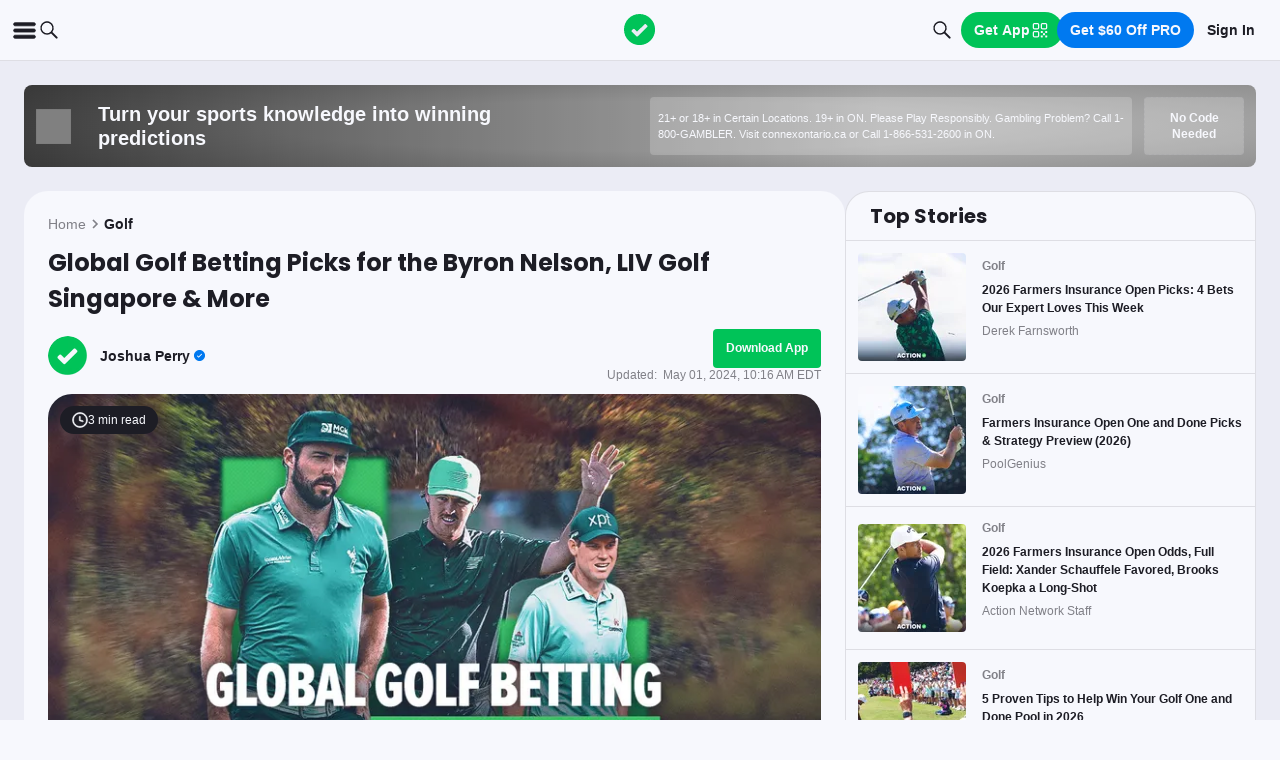

--- FILE ---
content_type: text/html; charset=utf-8
request_url: https://www.actionnetwork.com/golf/global-golf-betting-picks-byron-nelson-liv-golf-singapore
body_size: 73860
content:
<!DOCTYPE html><html lang="en-US"><head><meta charSet="utf-8" data-next-head=""/><meta name="viewport" content="width=device-width,initial-scale=1,maximum-scale=5" data-next-head=""/><meta name="mrf:sections" property="mrf:sections" content="Golf" data-next-head=""/><meta name="mrf:tags" property="mrf:tags" content="sub-section:Articles" data-next-head=""/><meta http-equiv="X-UA-Compatible" content="IE=edge,chrome=1" data-next-head=""/><link rel="shortcut icon" href="https://assets.actionnetwork.com/252389_action-logo-check.png" type="image/png" data-next-head=""/><link rel="icon" type="image/png" href="https://assets.actionnetwork.com/252389_action-logo-check.png" data-next-head=""/><link rel="apple-touch-icon" href="https://assets.actionnetwork.com/907217_tan-logo.png" data-next-head=""/><link rel="apple-touch-icon-precomposed" href="https://assets.actionnetwork.com/907217_tan-logo.png" data-next-head=""/><link rel="apple-touch-icon-120x120" href="https://assets.actionnetwork.com/309288_tan-logo-120x120.png" data-next-head=""/><link rel="apple-touch-icon-120x120-precomposed" href="https://assets.actionnetwork.com/309288_tan-logo-120x120.png" data-next-head=""/><link rel="preconnect" href="https://api.actionnetwork.com" crossorigin="anonymous" data-next-head=""/><link rel="preconnect" href="https://static.actionnetwork.com" crossorigin="anonymous" data-next-head=""/><meta name="referrer" content="no-referrer-when-downgrade" data-next-head=""/><meta property="og:site_name" content="Action Network" data-next-head=""/><meta name="twitter:card" content="summary_large_image" data-next-head=""/><meta name="twitter:site" content="@actionnetworkhq" data-next-head=""/><meta name="twitter:creator" content="@actionnetworkhq" data-next-head=""/><meta name="google-site-verification" content="pvw1QHIw8GypS51nuyKaW7yJ7qlpOMPrenZe5kPV7V8" data-next-head=""/><meta name="robots" content="max-image-preview:large" data-next-head=""/><title data-next-head="">Global Golf Betting Picks for the Byron Nelson, LIV Golf Singapore &amp; More</title><link rel="canonical" href="https://www.actionnetwork.com/golf/global-golf-betting-picks-byron-nelson-liv-golf-singapore" data-next-head=""/><meta name="description" content="Joshua Perry breaks down his global golf betting picks for the Byron Nelson, LIV Golf Singapore and three more tournaments." data-next-head=""/><meta name="og:url" property="og:url" content="https://www.actionnetwork.com/golf/global-golf-betting-picks-byron-nelson-liv-golf-singapore" data-next-head=""/><meta name="og:type" property="og:type" content="article" data-next-head=""/><meta name="og:title" property="og:title" content="Global Golf Betting Picks for the Byron Nelson, LIV Golf Singapore &amp; More" data-next-head=""/><meta name="og:description" property="og:description" content="Joshua Perry breaks down his global golf betting picks for the Byron Nelson, LIV Golf Singapore and three more tournaments." data-next-head=""/><meta name="og:image" property="og:image" content="https://images.actionnetwork.com/blog/2024/05/Global-Golf-Betting-Picks-050124.jpg" data-next-head=""/><meta property="og:image:width" content="1200" data-next-head=""/><meta property="og:image:height" content="675" data-next-head=""/><meta property="article:published_time" content="2024-05-01T14:15:57.000Z" data-next-head=""/><meta property="article:modified_time" content="2024-05-01T14:16:01.000Z" data-next-head=""/><meta property="article:tag" content="Golf" data-next-head=""/><meta property="article:publisher" content="https://www.facebook.com/TheActionNetwork" data-next-head=""/><meta name="twitter:title" content="Global Golf Betting Picks for the Byron Nelson, LIV Golf Singapore &amp; More" data-next-head=""/><meta name="twitter:description" content="Joshua Perry breaks down his global golf betting picks for the Byron Nelson, LIV Golf Singapore and three more tournaments." data-next-head=""/><meta name="twitter:image" property="twitter:image" content="https://images.actionnetwork.com/blog/2024/05/Global-Golf-Betting-Picks-050124.jpg" data-next-head=""/><meta name="twitter:label1" content="Written by" data-next-head=""/><meta name="twitter:data1" content="Joshua Perry" data-next-head=""/><meta name="twitter:label2" content="Filed under" data-next-head=""/><meta name="twitter:data2" content="Golf" data-next-head=""/><script type="application/ld+json" data-next-head="">{"@context":"http://schema.org","publisher":{"name":"The Action Network","@type":"Organization","logo":{"@type":"ImageObject","url":"https://assets.actionnetwork.com/284658_2019-tan-text-logo.png","width":600,"height":60},"url":"https://www.actionnetwork.com","address":{"@type":"PostalAddress","addressLocality":"New York","postalCode":"10010","streetAddress":"61 W 23rd St 2nd Floor"},"sameAs":["https://twitter.com/ActionNetworkHQ","https://www.facebook.com/ActionNetworkHQ","https://www.linkedin.com/company/theactionnetwork","https://www.instagram.com/ActionNetworkHQ/","https://www.youtube.com/theactionnetwork","https://apps.apple.com/us/app/action-network-sports-betting/id1083677479","https://play.google.com/store/apps/details?id=com.sportsaction.action","https://www.tiktok.com/@actionnetworkhq","https://en.wikipedia.org/wiki/The_Action_Network"]},"author":[{"@type":"Person","name":"Joshua Perry","url":"https://www.actionnetwork.com/article/author/joshua-perry"}],"datePublished":"2024-05-01T14:15:57.000Z","dateModified":"2024-05-01T14:16:01.000Z","headline":"Global Golf Betting Picks for the Byron Nelson, LIV Golf Singapore & More","description":"Joshua Perry breaks down his global golf betting picks for the Byron Nelson, LIV Golf Singapore and three more tournaments.","url":"https://www.actionnetwork.com/golf/global-golf-betting-picks-byron-nelson-liv-golf-singapore","image":{"@type":"ImageObject","url":"https://images.actionnetwork.com/blog/2024/05/Global-Golf-Betting-Picks-050124.jpg","width":1200,"height":675},"@type":"NewsArticle","mainEntityOfPage":{"@type":"WebPage","@id":"https://www.actionnetwork.com/golf/global-golf-betting-picks-byron-nelson-liv-golf-singapore"}}</script><script id="gtag-init">
                window.dataLayer = window.dataLayer || [];
                function gtag() {
                    window.dataLayer.push(arguments);
                }
                gtag('js', new Date());
                gtag('config', 'G-P6ZYBPW4VV');
                // consent settings
                gtag('consent', 'default', {
                    'ad_storage': 'granted',
                    'ad_user_data': 'granted',
                    'ad_personalization': 'granted',
                    'analytics_storage': 'granted',
                    'personalization_storage': 'granted',
                    'functionality_storage': 'granted',
                    'security_storage': 'granted',
                    'wait_for_update': '500',
                    'region': ['US']
                });
                gtag('consent', 'default', {
                    'ad_storage': 'denied',
                    'ad_user_data': 'denied',
                    'ad_personalization': 'denied',
                    'analytics_storage': 'denied',
                    'personalization_storage': 'denied',
                    'functionality_storage': 'denied',
                    'security_storage': 'granted',
                    'wait_for_update': '500'
                });
            </script><script id="onetrust-cdn" src="https://cdn.cookielaw.org/scripttemplates/otSDKStub.js" data-domain-script="0196fd06-d46d-73f0-bbfb-e4016a4b06d7" type="text/javascript" defer=""></script><script id="onetrust">function OptanonWrapper() {
                        if (OnetrustActiveGroups.includes('C0002')) {
                            gtag('consent', 'update', { 
                                'analytics_storage': 'granted',
                            });
                            } else {
                                gtag('consent', 'update', { 
                                'analytics_storage': 'denied',
                            });
                            }
                        if (OnetrustActiveGroups.includes('C0004')) {
                            gtag('consent', 'update', { 
                                'ad_storage': 'granted',
                                'ad_user_data': 'granted',
                                'ad_personalization': 'granted',
                                });
                            } else {
                                gtag('consent', 'update', { 
                                'ad_storage': 'denied',
                                'ad_user_data': 'denied',
                                'ad_personalization': 'denied',
                            });
                        }
                        window.VWO = window.VWO || [];
                        window.VWO.init = window.VWO.init || (state => (window.VWO.consentState = state));
                        const vwoConsent = OnetrustActiveGroups.includes('C0002') && OnetrustActiveGroups.includes('C0004');
                        const initValue = vwoConsent ? 1 : 3;
                        window.VWO.init(initValue);

                        if (OnetrustActiveGroups.includes('C0003')) {
                            Clarity.consentV2({ ad_Storage: 'granted', analytics_Storage: 'granted' });
                        }
                        else{
                            Clarity.consentV2({ ad_Storage: 'denied', analytics_Storage: 'denied' });
                        }
                    }</script><script data-ot-ignore="true" id="tan-env-setup" data-nscript="beforeInteractive">window.TAN_APP_DATA = {"ENV":"production","HOST":"www.actionnetwork.com","PORT":"80","SPORTS_INSIGHTS_DASHBOARD_URL":"https://labs.actionnetwork.com/markets","API_ROOT":"api.actionnetwork.com/web","TOKEN_NAME":"AN_SESSION_TOKEN_V1","REDIRECT_LOCATION":"https://www.actionnetwork.com","BAM_API_ROOT":"bam.actionnetwork.com","CASINO_API_ROOT":"casino.actionnetwork.com","ROLLBAR_CLIENT":"730fb083abeb4ef8b612aa52d069d2d8","BUTTER":"7ade5face373823334abeedf12e505c9b8fc1e93","LEADDYNO":"d32f3605886b95491795640238271c80f32d3201","FACEBOOK_PIXEL_ID":"171894513217845","APPLE_SIGN_IN_REDIRECT_URI":"https://api.actionnetwork.com/web/v1/user/login/social/apple?requireRedirect=true&redirect=https://www.actionnetwork.com/oauth?isAppleLogin=true","GOOGLE_CLIENT_ID":"1027025068575-tp4f3sdl3d07616itm5tcsb3md9k32ot.apps.googleusercontent.com","SPOTIFY_CLIENT_ID":"4eaef861e81a4472b93dd16e250cf8af","SPOTIFY_CLIENT_SECRET":"3b97f832d7eb41f0bf55ac6a84144a16","RECAPTCHA_KEY":"6LdCSh4bAAAAAJtiPK8z7gcdHOw8mE03xz6KdLMn","PROMOTION_TABLE_UUID":"s4b025477-2227-4824-8f29-41688fe6df03","GOOGLE_TAG_ID":"G-P6ZYBPW4VV","RUDDERSTACK_WRITE_KEY":"2cK5bJkcQNsBU50PrfdIUmIFhCw","RUDDERSTACK_DATA_PLANE_URL":"https://bettercollkagp.dataplane.rudderstack.com","STRIPE_CLIENT":"pk_test_51RZBKMIiOFrgEFDiCB5Xo0Wc0bS1XbVZ3yaLvbw0C77MlXGXIidSVHyVKxoBp2nn7MFf3sXIvT7hFrgu1dtibQRa00oV04X22A"};</script><noscript data-n-css=""></noscript><script defer="" noModule="" src="https://static-web-prod.actionnetwork.com/_next/static/chunks/polyfills-42372ed130431b0a.js"></script><script data-ot-ignore="true" id="cdn-header-script" src="https://cdnjs.cloudflare.com/polyfill/v3/polyfill.min.js?features=default,Intl.~locale.en-US&amp;unknown=polyfill&amp;flags=gated" defer="" data-nscript="beforeInteractive"></script><script defer="" src="https://static-web-prod.actionnetwork.com/_next/static/chunks/6853-ca5a2352114ac992.js"></script><script defer="" src="https://static-web-prod.actionnetwork.com/_next/static/chunks/7880.f0c1a6ba0a7e88f8.js"></script><script defer="" src="https://static-web-prod.actionnetwork.com/_next/static/chunks/3116.f7629d8e4524fcd1.js"></script><script src="https://static-web-prod.actionnetwork.com/_next/static/chunks/webpack-f48f555f80d6e84d.js" defer=""></script><script src="https://static-web-prod.actionnetwork.com/_next/static/chunks/framework-77dff60c8c44585c.js" defer=""></script><script src="https://static-web-prod.actionnetwork.com/_next/static/chunks/main-5f0060079f4b3629.js" defer=""></script><script src="https://static-web-prod.actionnetwork.com/_next/static/chunks/pages/_app-14f7821f2cf4843c.js" defer=""></script><script src="https://static-web-prod.actionnetwork.com/_next/static/chunks/9935-7cd3e1bfe0c8c72d.js" defer=""></script><script src="https://static-web-prod.actionnetwork.com/_next/static/chunks/6941-303e80774bc5e6d9.js" defer=""></script><script src="https://static-web-prod.actionnetwork.com/_next/static/chunks/5656-7d5d9bace923b6fd.js" defer=""></script><script src="https://static-web-prod.actionnetwork.com/_next/static/chunks/1777-dc62fef510c3147a.js" defer=""></script><script src="https://static-web-prod.actionnetwork.com/_next/static/chunks/7888-93fd2eb3fd2b1f7c.js" defer=""></script><script src="https://static-web-prod.actionnetwork.com/_next/static/chunks/2064-3c82dd1797a6a9a4.js" defer=""></script><script src="https://static-web-prod.actionnetwork.com/_next/static/chunks/8992-ecc8d6f807423821.js" defer=""></script><script src="https://static-web-prod.actionnetwork.com/_next/static/chunks/4617-10e91d9d17c41b77.js" defer=""></script><script src="https://static-web-prod.actionnetwork.com/_next/static/chunks/3930-e4842a2f71b5c3a3.js" defer=""></script><script src="https://static-web-prod.actionnetwork.com/_next/static/chunks/9179-4679317f8e046617.js" defer=""></script><script src="https://static-web-prod.actionnetwork.com/_next/static/chunks/210-f0c83fe3e921cce0.js" defer=""></script><script src="https://static-web-prod.actionnetwork.com/_next/static/chunks/672-d0139329b538e59f.js" defer=""></script><script src="https://static-web-prod.actionnetwork.com/_next/static/chunks/4029-865e3614909827dc.js" defer=""></script><script src="https://static-web-prod.actionnetwork.com/_next/static/chunks/5451-af3dc848f6ea1a02.js" defer=""></script><script src="https://static-web-prod.actionnetwork.com/_next/static/chunks/3580-65f0024c1f88b6a6.js" defer=""></script><script src="https://static-web-prod.actionnetwork.com/_next/static/chunks/4651-63f0bc7126512db9.js" defer=""></script><script src="https://static-web-prod.actionnetwork.com/_next/static/chunks/5831-0d936f68ea7879a0.js" defer=""></script><script src="https://static-web-prod.actionnetwork.com/_next/static/chunks/4294-68bcb5d9eedc13fa.js" defer=""></script><script src="https://static-web-prod.actionnetwork.com/_next/static/chunks/8592-609e9844491172f3.js" defer=""></script><script src="https://static-web-prod.actionnetwork.com/_next/static/chunks/193-26c350d432cd62e7.js" defer=""></script><script src="https://static-web-prod.actionnetwork.com/_next/static/chunks/2247-34d44f25046ca36a.js" defer=""></script><script src="https://static-web-prod.actionnetwork.com/_next/static/chunks/5905-3da1ffeef0cf7d01.js" defer=""></script><script src="https://static-web-prod.actionnetwork.com/_next/static/chunks/7605-3448e2f9e44d903f.js" defer=""></script><script src="https://static-web-prod.actionnetwork.com/_next/static/chunks/6758-af94d5c10829c156.js" defer=""></script><script src="https://static-web-prod.actionnetwork.com/_next/static/chunks/1401-6f7d2a96cf7fd1fc.js" defer=""></script><script src="https://static-web-prod.actionnetwork.com/_next/static/chunks/pages/%5Bleague%5D/%5Bslug%5D-65c4ff3dba838489.js" defer=""></script><script src="https://static-web-prod.actionnetwork.com/_next/static/We3VhqUsJ8zTizXTD5Y9F/_buildManifest.js" defer=""></script><script src="https://static-web-prod.actionnetwork.com/_next/static/We3VhqUsJ8zTizXTD5Y9F/_ssgManifest.js" defer=""></script></head><body><div id="__next"><style data-emotion="css-global kczb4u">@font-face{font-family:'Poppins';font-style:normal;font-weight:400;font-display:swap;src:url('https://sportsaction-static.s3.us-east-1.amazonaws.com/fonts/pxiEyp8kv8JHgFVrJJfecnFHGPc.woff2') format('woff2');unicode-range:U+0000-00FF,U+0131,U+0152-0153,U+02BB-02BC,U+02C6,U+02DA,U+02DC,U+0304,U+0308,U+0329,U+2000-206F,U+20AC,U+2122,U+2191,U+2193,U+2212,U+2215,U+FEFF,U+FFFD;}@font-face{font-family:'Poppins';font-style:normal;font-weight:600;font-display:swap;src:url('https://sportsaction-static.s3.us-east-1.amazonaws.com/fonts/pxiByp8kv8JHgFVrLEj6Z1xlFd2JQEk.woff2') format('woff2');unicode-range:U+0000-00FF,U+0131,U+0152-0153,U+02BB-02BC,U+02C6,U+02DA,U+02DC,U+0304,U+0308,U+0329,U+2000-206F,U+20AC,U+2122,U+2191,U+2193,U+2212,U+2215,U+FEFF,U+FFFD;}@font-face{font-family:'Poppins';font-style:normal;font-weight:700;font-display:swap;src:url('https://sportsaction-static.s3.us-east-1.amazonaws.com/fonts/pxiByp8kv8JHgFVrLCz7Z1xlFd2JQEk.woff2') format('woff2');unicode-range:U+0000-00FF,U+0131,U+0152-0153,U+02BB-02BC,U+02C6,U+02DA,U+02DC,U+0304,U+0308,U+0329,U+2000-206F,U+20AC,U+2122,U+2191,U+2193,U+2212,U+2215,U+FEFF,U+FFFD;}@font-face{font-family:'Mona Sans';font-style:normal;font-weight:500;font-stretch:100%;font-display:swap;src:url('https://sportsaction-static.s3.us-east-1.amazonaws.com/fonts/mona_sans_500.woff2') format('woff2');unicode-range:U+0000-00FF,U+0131,U+0152-0153,U+02BB-02BC,U+02C6,U+02DA,U+02DC,U+0304,U+0308,U+0329,U+2000-206F,U+20AC,U+2122,U+2191,U+2193,U+2212,U+2215,U+FEFF,U+FFFD;}:root{--tan-color-ui-primary:#1D1D25;--tan-color-ui-secondary:#818188;--tan-color-ui-tertiary:#A4A4AA;--tan-color-ui-success:#00c358;--tan-color-ui-error:#f32535;--tan-color-ui-warning:#ffe500;--tan-color-ui-info:#0079f0;--tan-color-ui-foreground:#F7F8FD;--tan-color-ui-background:#EBECF5;--tan-color-ui-backgroundError:#f3253514;--tan-color-ui-border:rgba(164, 164, 170, 0.3);--tan-color-ui-border-lite:#DEDFE4;--tan-color-ui-twitter:#00acee;--tan-text-primary:#1D1D25;--tan-text-secondary:#818188;--tan-text-tertiary:#A4A4AA;--tan-text-alwaysWhite:#F7F8FD;--tan-text-success:#00c358;--tan-text-error:#f32535;--tan-text-warning:#ffe500;--tan-text-link:#0079f0;--tan-brand-action:#00c358;--tan-brand-action12:hsla(147, 100%, 38%, 0.12);--tan-brand-action24:hsla(147, 100%, 38%, 0.24);--tan-brand-action36:hsla(147, 100%, 38%, 0.36);--tan-brand-action48:hsla(147, 100%, 38%, 0.48);--tan-brand-pro:#0079f0;--tan-brand-pro12:hsla(210, 100%, 47%, 0.12);--tan-brand-pro24:hsla(210, 100%, 47%, 0.24);--tan-brand-pro36:hsla(210, 100%, 47%, 0.36);--tan-brand-pro48:hsla(210, 100%, 47%, 0.48);--tan-brand-labs:#ea5f25;--tan-brand-labs12:hsla(18, 82%, 53%, 0.12);--tan-brand-labs24:hsla(18, 82%, 53%, 0.24);--tan-brand-labs36:hsla(18, 82%, 53%, 0.36);--tan-brand-labs48:hsla(18, 82%, 53%, 0.48);--tan-brand-error12:hsla(355, 90%, 55%, 0.12);--tan-brand-error24:hsla(355, 90%, 55%, 0.24);--tan-brand-error36:hsla(355, 90%, 55%, 0.36);--tan-brand-error48:hsla(355, 90%, 55%, 0.48);--tan-brand-gold:#ffb724;--tan-brand-gold12:hsla(42, 100%, 60%, 0.12);--tan-brand-gold24:hsla(42, 100%, 60%, 0.24);--tan-brand-gold36:hsla(42, 100%, 60%, 0.36);--tan-brand-gold48:hsla(42, 100%, 60%, 0.48);--tan-brand-playbook:#00c358;--tan-brand-playbook12:hsla(147, 100%, 38%, 0.12);--tan-brand-playbook24:hsla(147, 100%, 38%, 0.24);--tan-brand-playbook36:hsla(147, 100%, 38%, 0.36);--tan-brand-playbook48:hsla(147, 100%, 38%, 0.48);--tan-radius-rounded:4px;--tan-radius-roundedLarge:8px;--tan-radius-oval:24px;--tan-fontsize-footnote:0.5rem;--tan-fontsize-subcaption:0.75rem;--tan-fontsize-caption:0.875rem;--tan-fontsize-body:1rem;--tan-fontsize-subtitle:1.25rem;--tan-fontsize-title:1.5rem;--tan-fontsize-headline:2rem;--tan-fontsize-display:4rem;--tan-fontweight-bold:700;--tan-fontweight-poppinsSemiBold:600;--tan-fontweight-semiBold:500;--tan-fontweight-normal:400;--tan-font-base:-apple-system,'Segoe UI',Roboto,Helvetica,Arial,sans-serif,'Apple Color Emoji','Segoe UI Emoji','Segoe UI Symbol';--tan-font-header:'Poppins',sans-serif;--tan-font-mona:'Mona Sans',sans-serif;--tan-spacing-tiny:6px;--tan-spacing-small:12px;--tan-spacing-smedium:16px;--tan-spacing-medium:24px;--tan-spacing-large:36px;--tan-spacing-huge:48px;--tan-zindex-betslip:10000;--tan-zindex-modal:9999;--tan-zindex-popover:3000;--tan-zindex-secondaryModal:2999;--tan-zindex-mainMenu:2500;--tan-zindex-sticky:1000;--tan-zindex-elevated:100;--tan-zindex-defined:1;--tan-zindex-behind:-1;}html{line-height:1.15;-webkit-text-size-adjust:100%;}body{margin:0;}main{display:block;}h1{font-size:2em;margin:0.67em 0;}hr{box-sizing:content-box;height:0;overflow:visible;}pre{font-family:monospace,monospace;font-size:1em;}a{background-color:transparent;}abbr[title]{border-bottom:none;-webkit-text-decoration:underline;text-decoration:underline;-webkit-text-decoration:underline dotted;text-decoration:underline dotted;}b,strong{font-weight:bolder;}code,kbd,samp{font-family:monospace,monospace;font-size:1em;}small{font-size:80%;}sub,sup{font-size:75%;line-height:0;position:relative;vertical-align:baseline;}sub{bottom:-0.25em;}sup{top:-0.5em;}img{border-style:none;}button,input,optgroup,select,textarea{font-family:inherit;font-size:100%;line-height:1.15;margin:0;}button,input{overflow:visible;}button,select{text-transform:none;}button,[type="button"],[type="reset"],[type="submit"]{-webkit-appearance:button;}button::-moz-focus-inner,[type="button"]::-moz-focus-inner,[type="reset"]::-moz-focus-inner,[type="submit"]::-moz-focus-inner{border-style:none;padding:0;}button:-moz-focusring,[type="button"]:-moz-focusring,[type="reset"]:-moz-focusring,[type="submit"]:-moz-focusring{outline:1px dotted ButtonText;}fieldset{padding:0.35em 0.75em 0.625em;}legend{box-sizing:border-box;color:inherit;display:table;max-width:100%;padding:0;white-space:normal;}progress{vertical-align:baseline;}textarea{overflow:auto;}[type="checkbox"],[type="radio"]{box-sizing:border-box;padding:0;}[type="number"]::-webkit-inner-spin-button,[type="number"]::-webkit-outer-spin-button{height:auto;}[type="search"]{-webkit-appearance:textfield;outline-offset:-2px;}[type="search"]::-webkit-search-decoration{-webkit-appearance:none;}::-webkit-file-upload-button{-webkit-appearance:button;font:inherit;}details{display:block;}summary{display:-webkit-box;display:-webkit-list-item;display:-ms-list-itembox;display:list-item;}template{display:none;}[hidden]{display:none;}*,:after,:before{box-sizing:border-box;}svg{vertical-align:middle;overflow:hidden;}button,input,optgroup,select,textarea{margin:0;font-family:inherit;font-size:inherit;line-height:inherit;}@media screen and (-webkit-min-device-pixel-ratio: 0){select:focus,textarea:focus,input:focus{font-size:16px;}}h1,h2,h3,h4,h5,h6{margin-top:0;font-weight:bold;margin-bottom:0.5rem;}h1{font-size:var(--tan-fontsize-title);line-height:36px;}h2{font-size:var(--tan-fontsize-subtitle);line-height:24px;}h3{font-size:var(--tan-fontsize-body);line-height:22px;}h4{font-size:var(--tan-fontsize-caption);line-height:17px;}h5{font-size:var(--tan-fontsize-subcaption);line-height:14px;}h6{font-size:var(--tan-fontsize-footnote);line-height:11px;}img{vertical-align:middle;border-style:none;}p{margin-top:0;margin-bottom:1rem;}ol,ul,dl{margin-top:0;margin-bottom:1rem;}ol ol,ul ul,ol ul,ul ol{margin-bottom:0;}hr{border-top:0;border-color:var(--tan-color-ui-border);}.text-title{font-family:var(--tan-font-header);font-size:var(--tan-fontsize-title);font-weight:var(--tan-fontweight-bold);}.text-body-poppins{font-family:var(--tan-font-header);font-size:var(--tan-fontsize-body);font-weight:var(--tan-fontweight-bold);}.text-subcaption{font-family:var(--tan-font-base);font-size:var(--tan-fontsize-subcaption);}.text-subcaption-bold{font-family:var(--tan-font-base);font-size:var(--tan-fontsize-subcaption);font-weight:var(--tan-fontweight-bold);}body{min-width:320px;background-color:var(--tan-color-ui-foreground);color:var(--tan-text-primary);font-family:var(--tan-font-base);}a{color:inherit;-webkit-text-decoration:none;text-decoration:none;-webkit-transition:color 0.15s ease-in-out,background-color 0.15s ease-in-out,border-color 0.15s ease-in-out;transition:color 0.15s ease-in-out,background-color 0.15s ease-in-out,border-color 0.15s ease-in-out;}a:hover{-webkit-text-decoration:none;text-decoration:none;}.grecaptcha-badge{visibility:hidden;}</style><div class="layout faded-background"><style data-emotion="css-global moplit">.container{width:100%;padding:15px;margin-right:auto;margin-left:auto;}@media (min-width: 576px){.container{max-width:540px;}}@media (min-width: 768px){.container{max-width:720px;}}@media (min-width: 992px){.container{max-width:960px;}}@media (min-width: 1200px){.container{max-width:1360px;}}.layout{min-height:100vh;position:relative;}main{min-height:85vh;z-index:0;}@media only screen and (min-width: 320px) and (max-width: 374px){.layout{font-size:12px;}}.faded-background{background:var(--tan-color-ui-background);}.dark-background{background:#1D1D25;}</style><header></header><style data-emotion="css 1lq5ay1">.css-1lq5ay1{position:-webkit-sticky;position:sticky;top:0;z-index:var(--tan-zindex-mainMenu);background:var(--tan-color-ui-foreground);}.css-1lq5ay1 .nav__grid{background:var(--tan-color-ui-foreground);padding:var(--tan-spacing-small) var(--tan-spacing-medium);display:grid;grid-template-columns:auto auto;-webkit-align-items:center;-webkit-box-align:center;-ms-flex-align:center;align-items:center;max-width:1400px;margin:0 auto;border-bottom:1px solid var(--tan-color-ui-border);}.css-1lq5ay1 .nav__icons{display:none;}@media (max-width: 1280px){.css-1lq5ay1 .nav__grid{padding:var(--tan-spacing-small);grid-template-columns:1fr auto 1fr;}.css-1lq5ay1 .nav__icons{display:-webkit-box;display:-webkit-flex;display:-ms-flexbox;display:flex;-webkit-align-items:center;-webkit-box-align:center;-ms-flex-align:center;align-items:center;gap:var(--tan-spacing-small);cursor:pointer;}}@media (max-width: 768px){.css-1lq5ay1 .nav__grid{grid-template-columns:min-content auto auto;grid-column-gap:var(--tan-spacing-small);}}@media (max-width: 576px){.css-1lq5ay1 .nav__icons-search{display:none;}}</style><nav data-testid="navbar" class="css-1lq5ay1 e1fbmnpt0"><div class="nav__grid"><div class="nav__icons"><div><svg viewBox="0 0 32 32" width="25" height="25" xmlns="http://www.w3.org/2000/svg" class=""><path fill="var(--tan-color-ui-primary)" stroke="var(--tan-color-ui-primary)" d="M4,10h24c1.104,0,2-0.896,2-2s-0.896-2-2-2H4C2.896,6,2,6.896,2,8S2.896,10,4,10z M28,14H4c-1.104,0-2,0.896-2,2  s0.896,2,2,2h24c1.104,0,2-0.896,2-2S29.104,14,28,14z M28,22H4c-1.104,0-2,0.896-2,2s0.896,2,2,2h24c1.104,0,2-0.896,2-2  S29.104,22,28,22z"></path></svg></div><div class="nav__icons-search"><svg xmlns="http://www.w3.org/2000/svg" class="" width="24" height="24" fill="none" viewBox="0 0 24 24"><path fill="var(--tan-color-ui-primary)" fill-rule="evenodd" d="M10 16.75a6.75 6.75 0 115.428-2.736l4.877 4.877a1 1 0 11-1.414 1.414l-4.877-4.877A6.72 6.72 0 0110 16.75zM15.25 10a5.25 5.25 0 11-10.5 0 5.25 5.25 0 0110.5 0z" clip-rule="evenodd"></path></svg></div></div><style data-emotion="css naf55i">.css-naf55i{display:-webkit-box;display:-webkit-flex;display:-ms-flexbox;display:flex;-webkit-align-items:center;-webkit-box-align:center;-ms-flex-align:center;align-items:center;gap:var(--tan-spacing-medium);}.css-naf55i .main-nav__logo-svg--mobile{display:none;}.css-naf55i .main-nav__links{display:-webkit-box;display:-webkit-flex;display:-ms-flexbox;display:flex;gap:var(--tan-spacing-tiny);-webkit-align-items:center;-webkit-box-align:center;-ms-flex-align:center;align-items:center;}.css-naf55i .main-nav__item{font-family:var(--tan-font-header);font-size:var(--tan-fontsize-caption);font-weight:var(--tan-fontweight-poppinsSemiBold);line-height:18px;display:-webkit-box;display:-webkit-flex;display:-ms-flexbox;display:flex;gap:var(--tan-spacing-tiny);-webkit-align-items:center;-webkit-box-align:center;-ms-flex-align:center;align-items:center;cursor:pointer;border-radius:var(--tan-radius-roundedLarge);padding:var(--tan-spacing-tiny) var(--tan-spacing-small);}.css-naf55i .main-nav__item--pro{border-radius:var(--tan-radius-rounded);}.css-naf55i .main-nav__selected{background-color:var(--tan-color-ui-background);}.css-naf55i .main-nav__dropdown{position:absolute;min-width:275px;top:42px;z-index:var(--tan-zindex-mainMenu);padding-top:var(--tan-spacing-tiny);}.css-naf55i .main-nav__dropdown-content{padding:var(--tan-spacing-smedium);background:var(--tan-color-ui-foreground);box-shadow:0 12px 24px 0px rgba(0, 0, 0, 0.5);border:1px solid var(--tan-color-ui-border);border-radius:var(--tan-radius-oval);}@media (max-width: 1280px){.css-naf55i .main-nav__logo{padding-right:0;}.css-naf55i .main-nav__logo-svg{display:none;}.css-naf55i .main-nav__logo-svg--mobile{display:block;}.css-naf55i .main-nav__links{display:none;}}@media (max-width: 768px){.css-naf55i{-webkit-box-pack:start;-ms-flex-pack:start;-webkit-justify-content:flex-start;justify-content:flex-start;}.css-naf55i .main-nav__logo-svg{height:24px;width:100px;}}</style><div class="css-naf55i e8f1ykv1"><a aria-label="The Action Network" class="" href="/"><svg width="135" height="32" class="main-nav__logo-svg" viewBox="700 200 600 400"><g fill="none" fill-rule="evenodd"><path fill="var(--tan-color-ui-primary)" fill-rule="nonzero" d="M1746.315 359.455a8.688 8.688 0 0112.194 0l8.213 8.091a8.688 8.688 0 010 12.378l-70.398 69.347a8.688 8.688 0 01-12.193 0l-32.853-32.362a8.687 8.687 0 010-12.378l8.213-8.09a8.687 8.687 0 0112.194 0l18.542 18.265 56.088-55.25zM337.754 478.44h-83.71l-13.008 39.353H172l86.379-235.124h75.707l86.045 235.124h-69.37l-13.007-39.354zm-16.342-49.36l-25.346-76.707-25.68 76.707h51.026zm222.919-149.746c20.233 0 38.298 3.724 54.195 11.173 15.898 7.448 28.849 18.01 38.854 31.683 10.005 13.674 16.787 29.516 20.344 47.525h-69.036c-3.78-9.338-9.672-16.62-17.676-21.845-8.005-5.225-17.232-7.837-27.682-7.837-14.452 0-26.125 5.391-35.018 16.175-8.894 10.784-13.34 25.18-13.34 43.19 0 18.01 4.446 32.461 13.34 43.356 8.893 10.894 20.566 16.342 35.018 16.342 10.45 0 19.677-2.668 27.682-8.004 8.004-5.337 13.896-12.674 17.676-22.012h69.036c-5.336 27.57-17.954 49.526-37.853 65.868-19.9 16.342-45.08 24.513-75.54 24.513-23.346 0-43.745-5.058-61.2-15.175-17.453-10.116-30.904-24.29-40.354-42.522s-14.174-39.02-14.174-62.366c0-23.346 4.725-44.135 14.174-62.367 9.45-18.232 22.901-32.406 40.355-42.522 17.454-10.117 37.853-15.175 61.199-15.175zm334.704 2.335v52.36h-63.7v183.764h-65.368V334.03h-63.033v-52.361h192.101zm109.682 0v236.124h-65.701V281.67h65.701zM1144.964 278c22.234 0 42.523 5.17 60.866 15.508 18.343 10.339 32.795 24.735 43.356 43.19 10.561 18.454 15.842 39.243 15.842 62.366 0 23.123-5.336 43.912-16.009 62.366-10.672 18.455-25.18 32.851-43.523 43.19-18.343 10.339-38.52 15.508-60.532 15.508-22.011 0-42.244-5.17-60.698-15.508-18.455-10.339-33.018-24.735-43.69-43.19-10.673-18.454-16.009-39.243-16.009-62.366 0-23.123 5.336-43.912 16.009-62.366 10.672-18.455 25.235-32.851 43.69-43.19C1102.72 283.17 1122.953 278 1144.964 278zm0 60.699c-16.675 0-29.793 5.391-39.354 16.175-9.56 10.784-14.34 25.513-14.34 44.19 0 18.232 4.78 32.795 14.34 43.69 9.56 10.894 22.679 16.342 39.354 16.342 16.454 0 29.46-5.448 39.021-16.342 9.56-10.895 14.34-25.458 14.34-43.69 0-18.677-4.724-33.406-14.173-44.19-9.45-10.784-22.512-16.175-39.188-16.175zm373.629 179.094h-65.702l-86.712-131.736v131.736h-65.702v-235.79h65.702l86.712 133.403V282.002h65.702v235.791z"></path><circle cx="1710" cy="400" r="80" fill="var(--tan-color-ui-foreground)"></circle><path fill="var(--tan-color-ui-success)" d="M1709 280.832c65.17 0 118 52.83 118 118s-52.83 118-118 118-118-52.83-118-118 52.83-118 118-118zm49.509 78.623a8.688 8.688 0 00-12.194 0l-56.088 55.251-18.542-18.265a8.687 8.687 0 00-12.194 0l-8.213 8.09a8.687 8.687 0 000 12.378l32.853 32.362a8.688 8.688 0 0012.193 0l70.398-69.347a8.688 8.688 0 000-12.378z"></path></g></svg><svg width="32" height="32" class="main-nav__logo-svg--mobile" viewBox="0 0 18 18" data-testid="2019-logo-icon"><circle cx="10" cy="10" r="6" fill="var(--tan-color-ui-background)"></circle><path d="M8.74 0a8.74 8.74 0 110 17.481A8.74 8.74 0 018.74 0zm3.668 5.824a.644.644 0 00-.903 0L7.35 9.917 5.977 8.564a.644.644 0 00-.904 0l-.608.599a.644.644 0 000 .917L6.9 12.477c.25.247.652.247.903 0l5.214-5.137a.644.644 0 000-.917z" fill="var(--tan-color-ui-success)" fill-rule="nonzero"></path></svg></a><div class="main-nav__links"><div><div class="main-nav__item ">Sports</div></div><div><div class="main-nav__item ">Odds</div></div><div><div class="main-nav__item ">Picks</div></div><div><div class="main-nav__item ">Tools<style data-emotion="css cbvywk">.css-cbvywk{font-family:var(--tan-font-base);font-size:var(--tan-fontsize-subcaption);font-weight:var(--tan-fontweight-bold);line-height:14px;padding:4px var(--tan-spacing-tiny);background-color:var(--tan-brand-pro);color:var(--tan-text-alwaysWhite);border-radius:0 var(--tan-radius-rounded);z-index:var(--tan-zindex-defined);}</style><div class="main-nav__item--pro css-cbvywk eiif92m0">PRO</div></div></div><div><div class="main-nav__item ">US Betting</div></div><div><div class="main-nav__item ">Sportsbooks</div></div><div><div class="main-nav__item ">Casinos</div></div><div><div class="main-nav__item ">Resources</div></div></div><style data-emotion="css qyvi3z">.css-qyvi3z{position:absolute;visibility:hidden;top:-10000px;}</style><div class="css-qyvi3z e8f1ykv0"><ul><li><ul><li><a href="/nfl">NFL</a><ul><a href="/nfl">NFL Home</a><a href="/nfl/odds">Odds</a><a href="/nfl/props">Props</a><a href="/nfl/futures">Futures</a><a href="/nfl/picks">Picks</a><a href="/nfl/teams">Teams</a><a href="/nfl/against-the-spread-standings">ATS Standings</a><a href="/nfl/weather">Weather</a><a href="/nfl/injury-report">Injuries</a><a href="/nfl/referee-assignments">Officials</a><a href="/nfl/sharp-report">Signals</a><a href="/nfl/public-betting">Public Betting</a><a href="/nfl/prop-projections">Prop Projections</a><a href="/nfl/projections">Game Projections</a><a href="/pro-systems/discover">Systems</a></ul></li><li><a href="/nba">NBA</a><ul><a href="/nba">NBA Home</a><a href="/nba/odds">Odds</a><a href="/nba/props">Props</a><a href="/nba/futures">Futures</a><a href="/nba/picks">Picks</a><a href="/nba/teams">Teams</a><a href="/nba/against-the-spread-standings">ATS Standings</a><a href="/nba/injury-report">Injuries</a><a href="/nba/referee-assignments">Officials</a><a href="/nba/sharp-report">Signals</a><a href="/nba/public-betting">Public Betting</a><a href="/nba/prop-projections">Prop Projections</a><a href="/nba/projections">Game Projections</a><a href="/pro-systems/discover">Systems</a></ul></li><li><a href="/mlb">MLB</a><ul><a href="/mlb">MLB Home</a><a href="/mlb/odds">Odds</a><a href="/mlb/props">Props</a><a href="/mlb/futures">Futures</a><a href="/mlb/picks">Picks</a><a href="/mlb/teams">Teams</a><a href="/mlb/against-the-spread-standings">ATS Standings</a><a href="/mlb/weather">Weather</a><a href="/mlb/injury-report">Injuries</a><a href="/mlb/referee-assignments">Officials</a><a href="/mlb/sharp-report">Signals</a><a href="/mlb/public-betting">Public Betting</a><a href="/mlb/prop-projections">Prop Projections</a><a href="/mlb/projections">Game Projections</a><a href="/pro-systems/discover">Systems</a></ul></li><li><a href="/nhl">NHL</a><ul><a href="/nhl">NHL Home</a><a href="/nhl/odds">Odds</a><a href="/nhl/props">Props</a><a href="/nhl/futures">Futures</a><a href="/nhl/picks">Picks</a><a href="/nhl/teams">Teams</a><a href="/nhl/against-the-spread-standings">ATS Standings</a><a href="/nhl/injury-report">Injuries</a><a href="/nhl/sharp-report">Signals</a><a href="/nhl/public-betting">Public Betting</a><a href="/nhl/projections">Game Projections</a><a href="/nhl/prop-projections">Prop Projections</a><a href="/pro-systems/discover">Systems</a></ul></li><li><a href="/ncaab">NCAAB</a><ul><a href="/ncaab">NCAAB Home</a><a href="/ncaab/odds">Odds</a><a href="/ncaab/props">Props</a><a href="/ncaab/futures">Futures</a><a href="/ncaab/picks">Picks</a><a href="/ncaab/teams">Teams</a><a href="/ncaab/against-the-spread-standings">ATS Standings</a><a href="/ncaab/injury-report">Injuries</a><a href="/ncaab/sharp-report">Signals</a><a href="/ncaab/public-betting">Public Betting</a><a href="/ncaab/projections">Game Projections</a><a href="/ncaab/prop-projections">Prop Projections</a><a href="/pro-systems/discover">Systems</a></ul></li><li><a href="/ncaaf">NCAAF</a><ul><a href="/ncaaf">NCAAF Home</a><a href="/ncaaf/odds">Odds</a><a href="/ncaaf/props">Props</a><a href="/ncaaf/futures">Futures</a><a href="/ncaaf/picks">Picks</a><a href="/ncaaf/teams">Teams</a><a href="/ncaaf/against-the-spread-standings">ATS Standings</a><a href="/ncaaf/weather">Weather</a><a href="/ncaaf/injury-report">Injuries</a><a href="/ncaaf/sharp-report">Signals</a><a href="/ncaaf/public-betting">Public Betting</a><a href="/ncaaf/prop-projections">Prop Projections</a><a href="/ncaaf/projections">Game Projections</a><a href="/pro-systems/discover">Systems</a></ul></li><li><a href="/wnba">WNBA</a><ul><a href="/wnba">WNBA Home</a><a href="/wnba/odds">Odds</a><a href="/wnba/props">Props</a><a href="/wnba/futures">Futures</a><a href="/wnba/picks">Picks</a><a href="/wnba/against-the-spread-standings">ATS Standings</a><a href="/wnba/injury-report">Injuries</a><a href="/wnba/sharp-report">Signals</a><a href="/wnba/public-betting">Public Betting</a><a href="/wnba/prop-projections">Prop Projections</a><a href="/wnba/projections">Game Projections</a><a href="/pro-systems/discover">Systems</a></ul></li><li><a href="/soccer">SOCCER</a><ul><a href="/soccer">Soccer Home</a><a href="/soccer/odds">Odds</a><a href="/soccer/picks">Picks</a><a href="/soccer/public-betting">Public Betting</a><a href="/pro-systems/discover">Systems</a></ul></li><li><a href="/golf">GOLF</a><ul><a href="/golf">Golf Home</a></ul></li><li><a href="/nascar">NASCAR</a><ul><a href="/nascar">NASCAR Home</a><a href="/nascar/odds">Odds</a></ul></li><li><a href="/mma">UFC</a><ul><a href="/mma">UFC Home</a></ul></li></ul></li><li><ul><li><a href="/nfl/odds">NFL</a><ul></ul></li><li><a href="/nba/odds">NBA</a><ul></ul></li><li><a href="/mlb/odds">MLB</a><ul></ul></li><li><a href="/nhl/odds">NHL</a><ul></ul></li><li><a href="/ncaab/odds">NCAAB</a><ul></ul></li><li><a href="/ncaaf/odds">NCAAF</a><ul></ul></li><li><a href="/wnba/odds">WNBA</a><ul></ul></li><li><a href="/ufc/odds">UFC</a><ul></ul></li><li><a href="/soccer/odds">SOCCER</a><ul></ul></li><li><a href="/nascar/odds">NASCAR</a><ul></ul></li><li><a>PROPS</a><ul><a href="/nba/props">NBA Props</a><a href="/nfl/props">NFL Props</a><a href="/ncaaf/props">NCAAF Props</a><a href="/ncaab/props">NCAAB Props</a><a href="/nhl/props">NHL Props</a><a href="/mlb/props">MLB Props</a><a href="/wnba/props">WNBA Props</a></ul></li><li><a href="/futures">FUTURES</a><ul><a href="/nba/futures">NBA Futures</a><a href="/nfl/futures">NFL Futures</a><a href="/ncaaf/futures">NCAAF Futures</a><a href="/ncaab/futures">NCAAB Futures</a><a href="/ncaaw/futures">NCAAW Futures</a><a href="/nhl/futures">NHL Futures</a><a href="/mlb/futures">MLB Futures</a><a href="/wnba/futures">WNBA Futures</a></ul></li></ul></li><li><ul><li><a href="/picks">ALL PICKS</a><ul></ul></li><li><a href="/picks/game">PICKS BY GAME</a><ul></ul></li><li><a href="/nfl/picks">NFL</a><ul></ul></li><li><a href="/nba/picks">NBA</a><ul></ul></li><li><a href="/mlb/picks">MLB</a><ul></ul></li><li><a href="/nhl/picks">NHL</a><ul></ul></li><li><a href="/ncaab/picks">NCAAB</a><ul></ul></li><li><a href="/ncaaf/picks">NCAAF</a><ul></ul></li><li><a href="/wnba/picks">WNBA</a><ul></ul></li><li><a href="/soccer/picks">SOCCER</a><ul></ul></li><li><a href="/picks/top-experts">DISCOVER EXPERTS</a><ul></ul></li></ul></li><li><ul><li><a href="/pro-dashboard">MY PRO DASHBOARD</a><ul></ul></li><li><a href="/sharp-report">SIGNALS</a><ul></ul></li><li><a href="/public-betting">PUBLIC BETTING</a><ul></ul></li><li><a href="/projections">GAME PROJECTIONS</a><ul></ul></li><li><a href="/pro-systems/discover">SYSTEMS</a><ul></ul></li><li><a href="/nba/prop-projections">PROP PROJECTIONS</a><ul></ul></li></ul></li><li><ul><li><a href="/online-sports-betting/arizona">Arizona</a></li><li><a href="/online-sports-betting/ohio">Colorado</a></li><li><a href="/online-sports-betting/illinois">Illinois</a></li><li><a href="/online-sports-betting/kansas">Kansas</a></li><li><a href="/online-sports-betting/kentucky">Kentucky</a></li><li><a href="/online-sports-betting/maryland">Maryland</a></li><li><a href="/online-sports-betting/michigan">Michigan</a></li><li><a href="/online-sports-betting/missouri">Missouri</a></li><li><a href="/online-sports-betting/new-york">New York</a></li><li><a href="/online-sports-betting/ohio">Ohio</a></li><li><a href="/online-sports-betting/pennsylvania">Pennsylvania</a></li><li><a href="/online-sports-betting/tennessee">Tennessee</a></li><li><a href="/online-sports-betting">All U.S. States</a></li><li><a href="/online-sports-betting/ontario">Ontario</a></li></ul><ul><li><a href="/online-sports-betting/california">California</a></li><li><a href="/online-sports-betting/florida">Florida</a></li><li><a href="/online-sports-betting/georgia">Georgia</a></li><li><a href="/online-sports-betting/texas">Texas</a></li></ul></li><li><ul><li><a href="/online-sports-betting/reviews/bet365">bet365</a></li><li><a href="/online-sports-betting/reviews/fanatics-sportsbook">Fanatics Sportsbook</a></li><li><a href="/online-sports-betting/reviews/betmgm">BetMGM</a></li><li><a href="/online-sports-betting/reviews/draftkings">DraftKings</a></li><li><a href="/online-sports-betting/reviews/caesars-sportsbook">Caesars Sportsbook</a></li><li><a href="/online-sports-betting/reviews/fliff-social-sportsbook">Fliff (Social)</a></li><li><a href="/online-sports-betting/reviews/kalshi">Kalshi (Exchange)</a></li><li><a href="/online-sports-betting/reviews/betrivers">BetRivers</a></li><li><a href="/online-sports-betting/reviews/rebet">Rebet (Social)</a></li><li><a href="/online-sports-betting/reviews/fanduel">FanDuel</a></li><li><a href="/online-sports-betting/reviews/thrillzz-social-sportsbook">Thrillzz (Social)</a></li><li><a href="/online-sports-betting/reviews/thescore-bet">theScore Bet</a></li></ul><ul><li><a href="/online-sports-betting/reviews/underdog-fantasy">Underdog</a></li><li><a href="/online-sports-betting/reviews/prizepicks">PrizePicks</a></li><li><a href="/online-sports-betting/reviews/dabble">Dabble</a></li><li><a href="/online-sports-betting/reviews/sleeper">Sleeper</a></li><li><a href="/online-sports-betting/reviews/draftkings-pick6">DraftKings Pick6</a></li><li><a href="/online-sports-betting/reviews/betr-sportsbook">Betr Picks</a></li><li><a href="/online-sports-betting/reviews/bleacher-nation-fantasy">Bleacher Nation</a></li><li><a href="/online-sports-betting/reviews/boom-fantasy">Boom Fantasy</a></li><li><a href="/online-sports-betting/reviews/vivid-picks">Vivid Picks</a></li><li><a href="/online-sports-betting/reviews/splash-sports">Splash Sports</a></li><li><a href="/online-sports-betting/reviews/ownersbox">OwnersBox</a></li><li><a href="/online-sports-betting/reviews/chalkboard">Chalkboard</a></li></ul></li><li><ul><li><a href="/casino">Best Online Casinos</a></li><li><a href="/casino/bet365">bet365</a></li><li><a href="/casino/betmgm">BetMGM</a></li><li><a href="/casino/fanatics-casino">Fanatics</a></li><li><a href="/casino/caesars">Caesars Palace</a></li><li><a href="/casino/fanduel">FanDuel</a></li><li><a href="/casino/borgata-casino">Borgata</a></li><li><a href="/casino/parx">betParx</a></li><li><a href="/casino/partycasino">PartyCasino</a></li><li><a href="/casino/golden-nugget">Golden Nugget</a></li><li><a href="/casino/draftkings">DraftKings</a></li></ul><ul><li><a href="/sweepstakes-casinos">Best Sweepstakes Casinos</a></li><li><a href="/sweepstakes-casinos/hello-millions">Hello Millions</a></li><li><a href="/sweepstakes-casinos/sweepnext">SweepNext</a></li><li><a href="/sweepstakes-casinos/spree">Spree</a></li><li><a href="/sweepstakes-casinos/sixty6">Sixty6</a></li><li><a href="/sweepstakes-casinos/mcluck">McLuck</a></li><li><a href="/sweepstakes-casinos/high-5-casino">High 5</a></li><li><a href="/sweepstakes-casinos/pulsz">Pulsz</a></li><li><a href="/sweepstakes-casinos/wow-vegas">WOW Vegas</a></li><li><a href="/sweepstakes-casinos/chanced">Chanced</a></li><li><a href="/sweepstakes-casinos/stake-us">Stake.US</a></li><li><a href="/sweepstakes-casinos/sweet-sweeps">Sweet Sweeps</a></li><li><a href="/sweepstakes-casinos/chumba">Chumba</a></li><li><a href="/sweepstakes-casinos/luckystake">LuckyStake</a></li><li><a href="/sweepstakes-casinos/playbracco">PlayBracco</a></li><li><a href="/sweepstakes-casinos/clubs-poker">Clubs Poker</a></li></ul><ul><li><a href="/casino/bonuses">Casino Bonuses</a></li><li><a href="/casino/bonuses/free-spins">Free Spin Bonuses</a></li><li><a href="/casino/bonuses/no-deposit">No Deposit Bonuses</a></li><li><a href="/casino/mobile">Casino Mobile Apps</a></li><li><a href="/casino/casino-games-with-the-best-odds">Games with Best Odds</a></li></ul></li><li><ul><li><a href="/betting-calculators">All Betting Calculators</a></li><li><a href="/betting-calculators/betting-odds-calculator">Odds Calculator</a></li><li><a href="/betting-calculators/parlay-calculator">Parlay Calculator</a></li><li><a href="/betting-calculators/betting-hedging-calculator">Hedge Calculator</a></li></ul><ul><li><a href="/education/how-to-bet-on-sports-the-first-12-things-beginners-need-to-know">How To Bet</a></li><li><a href="/education/sports-betting-terms-glossary">Glossary</a></li><li><a href="/education/american-odds">How to Read American Odds</a></li><li><a href="/education/what-does-each-sportsbook-bonus-mean">Difference Between Sportsbook Bonus Types</a></li><li><a href="/general/responsible-gambling">Responsible Gambling Resources &amp; Tools</a></li><li><a href="/education/how-to-bet-on-sports-the-first-12-things-beginners-need-to-know">Betting 101</a></li><li><a href="/education/five-reasons-why-you-need-to-bet-at-multiple-sportsbooks">Importance of Using Multiple Sportsbooks</a></li><li><a href="/education/9-common-sports-betting-mistakes-to-avoid">Sports Betting Mistakes to Avoid</a></li></ul><ul><li><a href="/podcasts">Podcasts</a></li><li><a href="https://labs.actionnetwork.com/home/?utm_source=anweb&amp;utm_medium=menu&amp;utm_campaign=an_bestbet_promo&amp;utm=term=nfl&amp;utm_content=Best%20Bets">Action Labs</a></li><li><a href="https://www.fantasylabs.com">FantasyLabs</a></li><li><a href="/app">Action App</a></li><li><a href="/upgrade">Action PRO</a></li></ul></li></ul></div></div><style data-emotion="css crkpeb">.css-crkpeb{display:-webkit-box;display:-webkit-flex;display:-ms-flexbox;display:flex;-webkit-align-items:center;-webkit-box-align:center;-ms-flex-align:center;align-items:center;-webkit-box-pack:end;-ms-flex-pack:end;-webkit-justify-content:flex-end;justify-content:flex-end;margin-right:var(--tan-spacing-tiny);}.css-crkpeb .user-component__container{display:-webkit-box;display:-webkit-flex;display:-ms-flexbox;display:flex;-webkit-align-items:center;-webkit-box-align:center;-ms-flex-align:center;align-items:center;gap:var(--tan-spacing-tiny);}.css-crkpeb .user-component__container>a,.css-crkpeb .user-component__container>div{-webkit-flex-shrink:0;-ms-flex-negative:0;flex-shrink:0;}.css-crkpeb .user-component__button{font-family:var(--tan-font-base);font-size:var(--tan-fontsize-subcaption);font-weight:var(--tan-fontweight-bold);line-height:14px;height:var(--tan-spacing-large);padding:0 var(--tan-spacing-tiny);}.css-crkpeb .user-component__get-app-mobile{display:-webkit-box;display:-webkit-flex;display:-ms-flexbox;display:flex;-webkit-align-items:center;-webkit-box-align:center;-ms-flex-align:center;align-items:center;background-color:var(--tan-color-ui-primary);padding:0 var(--tan-spacing-small);}.css-crkpeb .user-component__get-app-qr{display:none;gap:var(--tan-spacing-tiny);padding:0 var(--tan-spacing-small);}.css-crkpeb .user-component__upgrade{display:none;-webkit-align-items:center;-webkit-box-align:center;-ms-flex-align:center;align-items:center;}.css-crkpeb .user-component__pro-dashboard{display:-webkit-box;display:-webkit-flex;display:-ms-flexbox;display:flex;-webkit-align-items:center;-webkit-box-align:center;-ms-flex-align:center;align-items:center;color:var(--tan-text-alwaysWhite);}.css-crkpeb .user-component__dropdown{-webkit-align-items:center;-webkit-box-align:center;-ms-flex-align:center;align-items:center;margin-left:0;display:-webkit-box;display:-webkit-flex;display:-ms-flexbox;display:flex;position:relative;}.css-crkpeb .user-component__dropdown-menu{position:absolute;top:40px;right:0;z-index:var(--tan-zindex-popover);padding:var(--tan-spacing-tiny) 0;font-size:var(--tan-fontsize-body);display:none;background-color:var(--tan-color-ui-foreground);border:1px solid var(--tan-color-ui-border);border-radius:var(--tan-radius-rounded);}.css-crkpeb .user-component__dropdown-item{display:block;padding:var(--tan-spacing-tiny) var(--tan-spacing-medium);font-weight:400;white-space:nowrap;border:0;}.css-crkpeb .user-component__dropdown-item--logout{color:var(--tan-text-primary);cursor:pointer;background:transparent;}.css-crkpeb .user-component__divider{height:0;margin:0.5rem 0;overflow:hidden;border-top:1px solid var(--tan-color-ui-border);}.css-crkpeb .user-component__login{display:-webkit-box;display:-webkit-flex;display:-ms-flexbox;display:flex;-webkit-align-items:center;-webkit-box-align:center;-ms-flex-align:center;align-items:center;width:-webkit-fit-content;width:-moz-fit-content;width:fit-content;color:var(--tan-text-primary);padding:var(--tan-spacing-tiny);}@media (min-width: 576px){.css-crkpeb .user-component__button{padding:0 var(--tan-spacing-small);}}@media (min-width: 768px){.css-crkpeb{margin-right:0;}.css-crkpeb .user-component__container{gap:var(--tan-spacing-smedium);}.css-crkpeb .user-component__get-app-mobile{display:none;}.css-crkpeb .user-component__get-app-qr{display:-webkit-box;display:-webkit-flex;display:-ms-flexbox;display:flex;-webkit-box-pack:center;-ms-flex-pack:center;-webkit-justify-content:center;justify-content:center;-webkit-align-items:center;-webkit-box-align:center;-ms-flex-align:center;align-items:center;}.css-crkpeb .user-component__upgrade{display:-webkit-box;display:-webkit-flex;display:-ms-flexbox;display:flex;margin-left:calc(-1 * var(--tan-spacing-tiny));}}@media (min-width: 1005px){.css-crkpeb .user-component__button{font-family:var(--tan-font-base);font-size:var(--tan-fontsize-caption);font-weight:var(--tan-fontweight-bold);line-height:18px;}.css-crkpeb .user-component__dropdown-item:hover{background-color:rgba(0, 0, 0, 0.05);}.css-crkpeb .user-component__dropdown-item--hide{display:none;}}</style><div class="css-crkpeb ezevb760"><div class="user-component__container"><style data-emotion="css 9ym3h4">.css-9ym3h4{display:inline-block;text-align:center;border-radius:var(--tan-radius-rounded);border:1px solid transparent;background:transparent;background-origin:border-box;color:var(--tan-text-primary);font-size:var(--tan-fontsize-caption);font-weight:var(--tan-fontweight-bold);cursor:pointer;width:auto;}.css-9ym3h4:focus{outline:none;box-shadow:none;}.css-9ym3h4:active{outline:none;box-shadow:none;}</style><button class="user-component__search css-9ym3h4 epb8che0"><svg xmlns="http://www.w3.org/2000/svg" class="" width="24" height="24" fill="none" viewBox="0 0 24 24"><path fill="var(--tan-color-ui-primary)" fill-rule="evenodd" d="M10 16.75a6.75 6.75 0 115.428-2.736l4.877 4.877a1 1 0 11-1.414 1.414l-4.877-4.877A6.72 6.72 0 0110 16.75zM15.25 10a5.25 5.25 0 11-10.5 0 5.25 5.25 0 0110.5 0z" clip-rule="evenodd"></path></svg></button><div><a data-mrf-conversion="nav-app-click" href="https://action.onelink.me/qhpb/a141f9c4"><style data-emotion="css idl7u3">.css-idl7u3{display:inline-block;text-align:center;border-radius:var(--tan-radius-oval);border:1px solid transparent;background:var(--tan-color-ui-success);background-origin:border-box;color:var(--tan-text-alwaysWhite);padding:var(--tan-spacing-tiny) var(--tan-spacing-small);font-size:var(--tan-fontsize-subcaption);font-weight:var(--tan-fontweight-bold);cursor:pointer;width:auto;}.css-idl7u3:focus{outline:none;box-shadow:none;}.css-idl7u3:active{outline:none;box-shadow:none;}</style><div class="user-component__button user-component__get-app-mobile css-idl7u3 epb8che0"><svg width="22" height="22" viewBox="0 0 24 24" fill="none" class="" xmlns="http://www.w3.org/2000/svg"><path d="M6 19.5449V4.45515C6 2.98206 7.02927 2 8.56846 2H15.5656C17.1048 2 18.1341 2.98206 18.1341 4.45515V19.5449C18.1341 21.0179 17.1048 22 15.5656 22H8.56846C7.02927 22 6 21.0179 6 19.5449ZM10.2776 3.6525C10.2776 3.86969 10.4287 4.00189 10.6364 4.00189H13.5071C13.7148 4.00189 13.8659 3.86969 13.8659 3.6525C13.8659 3.43532 13.7148 3.29367 13.5071 3.29367H10.6364C10.4287 3.29367 10.2776 3.43532 10.2776 3.6525ZM7.5203 18.7989H16.6138V5.20113H7.5203V18.7989ZM12.0812 21.0652C12.525 21.0652 12.8933 20.6969 12.8933 20.2436C12.8933 19.7998 12.525 19.4315 12.0812 19.4315C11.628 19.4315 11.2597 19.7998 11.2597 20.2436C11.2597 20.6969 11.628 21.0652 12.0812 21.0652Z" fill="var(--tan-color-ui-foreground)"></path></svg>Get App</div></a><button data-mrf-conversion="nav-app-click" class="user-component__button user-component__get-app-qr css-idl7u3 epb8che0"><span>Get App</span><svg width="20" height="20" viewBox="0 0 24 25"><path fill-rule="evenodd" clip-rule="evenodd" d="M3 5.75C3 4.64543 3.89543 3.75 5 3.75H9C10.1046 3.75 11 4.64543 11 5.75V9.75C11 10.8546 10.1046 11.75 9 11.75H5C3.89543 11.75 3 10.8546 3 9.75V5.75ZM5 5.25H9C9.27614 5.25 9.5 5.47386 9.5 5.75V9.75C9.5 10.0261 9.27614 10.25 9 10.25H5C4.72386 10.25 4.5 10.0261 4.5 9.75V5.75C4.5 5.47386 4.72386 5.25 5 5.25Z" fill="var(--tan-color-ui-foreground)"></path><path fill-rule="evenodd" clip-rule="evenodd" d="M13 5.75C13 4.64543 13.8954 3.75 15 3.75H19C20.1046 3.75 21 4.64543 21 5.75V9.75C21 10.8546 20.1046 11.75 19 11.75H15C13.8954 11.75 13 10.8546 13 9.75V5.75ZM15 5.25H19C19.2761 5.25 19.5 5.47386 19.5 5.75V9.75C19.5 10.0261 19.2761 10.25 19 10.25H15C14.7239 10.25 14.5 10.0261 14.5 9.75V5.75C14.5 5.47386 14.7239 5.25 15 5.25Z" fill="var(--tan-color-ui-foreground)"></path><path fill-rule="evenodd" clip-rule="evenodd" d="M5 13.75C3.89543 13.75 3 14.6454 3 15.75V19.75C3 20.8546 3.89543 21.75 5 21.75H9C10.1046 21.75 11 20.8546 11 19.75V15.75C11 14.6454 10.1046 13.75 9 13.75H5ZM9 15.25H5C4.72386 15.25 4.5 15.4739 4.5 15.75V19.75C4.5 20.0261 4.72386 20.25 5 20.25H9C9.27614 20.25 9.5 20.0261 9.5 19.75V15.75C9.5 15.4739 9.27614 15.25 9 15.25Z" fill="var(--tan-color-ui-foreground)"></path><path d="M16.25 16.5C15.9739 16.5 15.75 16.7239 15.75 17V18.5C15.75 18.7761 15.9739 19 16.25 19H17.75C18.0261 19 18.25 18.7761 18.25 18.5V17C18.25 16.7239 18.0261 16.5 17.75 16.5H16.25Z" fill="var(--tan-color-ui-foreground)"></path><path d="M13 19.75C13 19.4739 13.2239 19.25 13.5 19.25H15C15.2761 19.25 15.5 19.4739 15.5 19.75V21.25C15.5 21.5261 15.2761 21.75 15 21.75H13.5C13.2239 21.75 13 21.5261 13 21.25V19.75Z" fill="var(--tan-color-ui-foreground)"></path><path d="M13.5 13.75C13.2239 13.75 13 13.9739 13 14.25V15.75C13 16.0261 13.2239 16.25 13.5 16.25H15C15.2761 16.25 15.5 16.0261 15.5 15.75V14.25C15.5 13.9739 15.2761 13.75 15 13.75H13.5Z" fill="var(--tan-color-ui-foreground)"></path><path d="M18.5 19.75C18.5 19.4739 18.7239 19.25 19 19.25H20.5C20.7761 19.25 21 19.4739 21 19.75V21.25C21 21.5261 20.7761 21.75 20.5 21.75H19C18.7239 21.75 18.5 21.5261 18.5 21.25V19.75Z" fill="var(--tan-color-ui-foreground)"></path><path d="M19 13.75C18.7239 13.75 18.5 13.9739 18.5 14.25V15.75C18.5 16.0261 18.7239 16.25 19 16.25H20.5C20.7761 16.25 21 16.0261 21 15.75V14.25C21 13.9739 20.7761 13.75 20.5 13.75H19Z" fill="var(--tan-color-ui-foreground)"></path></svg></button></div><a data-mrf-conversion="nav-pro-click" href="/upgrade?intcmp=ArticleNavBarLoggedOut&amp;intcid=602946149"><style data-emotion="css 1cs6cka">.css-1cs6cka{display:inline-block;text-align:center;border-radius:var(--tan-radius-oval);border:1px solid transparent;background:var(--tan-color-ui-info);background-origin:border-box;color:var(--tan-text-alwaysWhite);padding:var(--tan-spacing-tiny) var(--tan-spacing-small);font-size:var(--tan-fontsize-subcaption);font-weight:var(--tan-fontweight-bold);cursor:pointer;width:auto;}.css-1cs6cka:focus{outline:none;box-shadow:none;}.css-1cs6cka:active{outline:none;box-shadow:none;}</style><div class="user-component__button user-component__upgrade css-1cs6cka epb8che0">Get $60 Off PRO</div></a><style data-emotion="css ee89uw">.css-ee89uw{display:inline-block;text-align:center;border-radius:var(--tan-radius-rounded);border:1px solid transparent;background:transparent;background-origin:border-box;color:var(--tan-text-primary);font-size:var(--tan-fontsize-subcaption);font-weight:var(--tan-fontweight-bold);cursor:pointer;width:auto;}.css-ee89uw:focus{outline:none;box-shadow:none;}.css-ee89uw:active{outline:none;box-shadow:none;}</style><button data-mrf-conversion="nav-login-click" class="user-component__button user-component__login css-ee89uw epb8che0">Sign In</button></div></div></div></nav><div class="css-0 e1g9kgqq0"><section class="Toastify" aria-live="polite" aria-atomic="false" aria-relevant="additions text" aria-label="Notifications Alt+T"></section></div><style data-emotion="css bjn8wh">.css-bjn8wh{position:relative;}</style><main class="css-bjn8wh e12in67u0"><style data-emotion="css 16q7fmf">.css-16q7fmf{line-height:1.5;max-width:1400px;margin:0 auto;padding:var(--tan-spacing-medium);}.css-16q7fmf .article-view__table-container{overflow:hidden;box-shadow:0 0 10px rgba(16, 14, 23, 0.25);border:1px solid var(--tan-color-ui-border);width:100%;border-collapse:collapse;margin-bottom:1rem;}.css-16q7fmf .article-view__table-container td,.css-16q7fmf .article-view__table-container th{padding:var(--tan-spacing-small);text-align:center;}.css-16q7fmf .article-view__table-headers{font-family:var(--tan-font-base);font-size:var(--tan-fontsize-body);font-weight:var(--tan-fontweight-bold);line-height:22px;}.css-16q7fmf .article-view__table-body{font-family:var(--tan-font-base);font-size:var(--tan-fontsize-body);font-weight:var(--tan-fontweight-normal);line-height:22px;}.css-16q7fmf .article-view__table-row{border-top:1px solid var(--tan-color-ui-border);}.css-16q7fmf .wp-video video{object-fit:unset;}@media (max-width: 768px){.css-16q7fmf{overflow:hidden;}}@media (max-width: 576px){.css-16q7fmf{padding:0;}}</style><div data-page-uid="article" class="css-16q7fmf eqaaa1s3"><style data-emotion="css imrx5w">.css-imrx5w{margin:0 auto;margin-top:0;min-height:82px;display:block;max-width:1400px;}@media (max-width: 576px){.css-imrx5w{margin-top:0;min-height:129px;}}</style><div class="article-view__affiliate-banner css-imrx5w e16xo8w20"><div><div>
            <style sty-id="sc-bam-banner">
      /*!@:host*/
      .sc-bam-banner-h {
        width: 100%;
      }</style>
      <style sty-id="sc-banner-component">
      /*!@:host*/
      .sc-banner-component-h {
        display: block;
      } /*!@.age-blur*/
      .age-blur.sc-banner-component {
        filter: blur(0.75rem);
      }</style><style sty-id="sc-static-banner-component">
      /*!@:host*/
      .sc-static-banner-component-h {
        display: block;
      } /*!@.font*/
      .font.sc-static-banner-component {
        font-family: var(--font-family);
        color: var(--color-foreground);
      } /*!@.item*/
      .item.sc-static-banner-component {
        color: var(--color-foreground);
        box-sizing: border-box;
        min-height: 82px;
        background: radial-gradient(
            100% 100% at 50% 50%,
            rgba(0, 0, 0, 0) 0%,
            rgba(0, 0, 0, 0) 30%,
            rgba(0, 0, 0, 0.3) 100%

          ),
          linear-gradient(90deg, #00000022 0%, #00000000 30%),
          linear-gradient(270deg, #00000011 0%, #00000000 30%);
        text-decoration: none;
        overflow: hidden;
        border-radius: var(--border-medium);
        padding: var(--spacing-tiny);
        align-items: center;
        display: grid;
        gap: var(--spacing-small);
        grid-template-columns: 35px 1fr 100px;
        grid-template-areas: "logo cta bonus" 
"terms terms terms";
      } /*!@.item__logo*/
      .item__logo.sc-static-banner-component {
        width: 35px;
        height: 35px;
        border-radius: var(--border-small);
      } /*!@.item__logo-skeleton*/
      .item__logo-skeleton.sc-static-banner-component {
        width: 35px;
        height: 35px;
        border-radius: var(--border-small);
        background-color: #ffffff33;
      } /*!@.item__cta*/
      .item__cta.sc-static-banner-component {
        display: flex;
        flex-direction: column;
        grid-area: cta;
        align-self: center;
        font-weight: 800;
        font-size: 14px;
        line-height: var(--spacing-smedium);
        padding: 0;
      } /*!@.item__cta-skeleton*/
      .item__cta-skeleton.sc-static-banner-component {
        width: 100%;
        height: 16px;
        background-color: #ffffff33;
      } /*!@.item__terms*/
      .item__terms.sc-static-banner-component {
        background-color: #ffffff33;
        padding: var(--spacing-tiny);
        align-self: stretch;
        border-radius: var(--border-small);
        display: flex;
        align-items: center;
        font-size: 9px;
        grid-area: terms;
      } /*!@.bonus*/
      .bonus.sc-static-banner-component {
        flex: 0 1 100px;
        border: 1px dashed var(--color-border);
        border-radius: var(--border-small);
        text-align: center;
        display: flex;
        flex-direction: column;
        align-items: center;
        justify-content: center;
        cursor: pointer;
        line-height: var(--spacing-smedium);
        padding: var(--spacing-tiny);
        background-color: var(--color-white-transparent);
        grid-area: bonus;
      } /*!@.bonus:hover*/
      .bonus.sc-static-banner-component:hover {
        background-color: #ffffff55;
        border: 1px dashed var(--color-secondary);
      } /*!@.bonus-code*/
      .bonus-code.sc-static-banner-component {
        font-size: var(--font-size-subcaption);
        font-weight: 800;
      } /*!@.bonus-text*/
      .bonus-text.sc-static-banner-component {
        font-size: var(--font-size-caption);
        font-weight: 800;
        font-size: 9px;
      } /*!@.bonus-copy*/
      .bonus-copy.sc-static-banner-component {
        font-size: var(--font-size-subcaption);
        font-weight: 800;
      } /*!@.no-code*/
      .no-code.sc-static-banner-component {
        font-size: var(--font-size-subcaption);
        font-weight: 800;
        line-height: var(--spacing-smedium);
      } /*!@.skeleton-item__logo*/
      .skeleton-item__logo.sc-static-banner-component {
        width: 35px;
        height: 35px;
        border-radius: var(--border-small);
        align-self: center;
        background-color: var(--color-background);
        animation: var(--loading);
      } /*!@.skeleton-item__description*/
      .skeleton-item__description.sc-static-banner-component {
        flex-grow: 1;
        gap: 2px;
      } /*!@.skeleton-item__description > *:nth-of-type(odd)*/
      .skeleton-item__description.sc-static-banner-component
        > *.sc-static-banner-component:nth-of-type(odd) {
        height: var(--font-size-caption);
        width: 75px;
        background-color: var(--color-background);
        animation: var(--loading);
      } /*!@.skeleton-item__description > *:nth-of-type(even)*/
      .skeleton-item__description.sc-static-banner-component
        > *.sc-static-banner-component:nth-of-type(even) {
        height: var(--font-size-subcaption);
        width: 100%;
        margin-top: 2px;
        margin-bottom: 2px;
        background-color: var(--color-background);
        animation: var(--loading);
      } /*!@.skeleton-button*/
      .skeleton-button.sc-static-banner-component {
        background-color: var(--color-background);
        animation: var(--loading);
      }
      @media (min-width: 576px) {
        /*!@.item*/
        .item.sc-static-banner-component {
          background: radial-gradient(
              100% 100% at 50% 50%,
              rgba(255, 255, 255, 0) 0%,
              rgba(255, 255, 255, 0) 30%,
              rgba(0, 0, 0, 0.3) 100%
            ),
            linear-gradient(90deg, #000000aa 0%, #00000022 70%);
          grid-template-columns: 50px auto auto 100px;
          grid-template-areas: "logo cta terms bonus";
          padding: var(--spacing-small);
        } /*!@.item__logo*/
        .item__logo.sc-static-banner-component {
          width: 35px;
          height: 35px;
        } /*!@.item__logo-skeleton*/
        .item__logo-skeleton.sc-static-banner-component {
          width: 50px;
          height: 50px;
        } /*!@.item__cta*/
        .item__cta.sc-static-banner-component {
          line-height: var(--spacing-medium);
          font-size: 20px;
        } /*!@.item__cta-skeleton*/
        .item__cta-skeleton.sc-static-banner-component {
          height: 20px;
        } /*!@.item__terms*/
        .item__terms.sc-static-banner-component {
          width: fit-content;
          justify-self: end;
          margin-left: 50px;
          font-size: 11px;
        } /*!@.bonus*/
        .bonus.sc-static-banner-component {
          padding: var(--spacing-small);
        }
      }
      </style>
            </div><bam-banner age="21" context="web-homepage-header" data-testid="bam-banner" league="golf" placement-id="265" property-id="1" user-parent-book-ids="" class="sc-bam-banner-h hydrated" s-id="1"><!--r.1--><banner-component
        class="sc-bam-banner sc-banner-component-h hydrated"
        c-id="1.0.0.0"
        s-id="2"
        ><!--r.2-->
        <div class="sc-banner-component" c-id="2.0.0.0">
          <static-banner-component
            class="sc-banner-component sc-static-banner-component-h hydrated"
            c-id="2.1.1.0"
            s-id="3"
            ><!--r.3--><a
              rel="nofollow noopener"
              class="item font sc-static-banner-component"
              href="#"
              c-id="3.0.0.0"
              style="background-color: #cccccc"
              ><lazy-load-logo
                class="item__logo sc-static-banner-component hydrated"
                c-id="3.1.1.0"
                s-id="4"
                ><!--r.4--><picture c-id="4.0.0.0"
                  ><source
                    srcset="
                      https://assets.actionnetwork.com/113x113/816137_square-xxl.webp 113w,
                      https://assets.actionnetwork.com/150x150/816137_square-xxl.webp 150w,
                      https://assets.actionnetwork.com/225x225/816137_square-xxl.webp 225w,
                      https://assets.actionnetwork.com/300x300/816137_square-xxl.webp 300w,
                      https://assets.actionnetwork.com/450x450/816137_square-xxl.webp 450w,
                      https://assets.actionnetwork.com/900x900/816137_square-xxl.webp 900w
                    "
                    type="image/webp"
                    c-id="4.1.1.0" />
                  <img
                    class="lazy-logo image"
                    sizes="150px"
                    width="35"
                    height="35"
                    src="https://assets.actionnetwork.com/816137_square-xxl.png"
                    alt="promotion logo"
                    c-id="4.2.1.1" /></picture
              ></lazy-load-logo>
              <div class="item__cta sc-static-banner-component" c-id="3.2.1.1">
                <span class="font sc-static-banner-component" c-id="3.3.2.0"
                  ><!--t.3.4.3.0-->Turn your sports knowledge into winning
                  predictions</span
                >
              </div>
              <div
                class="item__terms sc-static-banner-component"
                c-id="3.5.1.2"
              >
                <span
                  class="item__terms-font font sc-static-banner-component"
                  c-id="3.6.2.0"><!--t.3.7.3.0-->21+ or 18+ in Certain Locations. 19+ in ON. Please Play Responsibly. Gambling Problem? Call 1-800-GAMBLER. Visit connexontario.ca or Call 1-866-531-2600 in ON.</span>
              </div>
              <div
                class="bonus no-code bam-no-code sc-static-banner-component"
                c-id="3.8.1.3"
              >
                <!--t.3.9.2.0-->No Code Needed
              </div></a
            ></static-banner-component>
        </div></banner-component></bam-banner></div></div><style data-emotion="css bc7577">.css-bc7577{line-height:1.5;margin:var(--tan-spacing-medium) auto 0 auto;max-width:1360px;}.css-bc7577 .text-align-center{text-align:center;}.css-bc7577 iframe{max-width:100%;}.css-bc7577 h1{font-size:1.5rem;line-height:36px;}.css-bc7577 h2{margin-top:var(--tan-spacing-medium);font-size:1.4rem;line-height:28px;}.css-bc7577 h3{margin-top:var(--tan-spacing-medium);font-size:1.25rem;line-height:22px;}.css-bc7577 h4{font-size:1.1rem;line-height:22px;}.css-bc7577 p{line-height:22px;margin-top:0;margin-bottom:1rem;}.css-bc7577 blockquote{box-sizing:border-box;margin:1.75em 0;padding:0 0 0 1.75em;border-left:var(--tan-text-tertiary) 0.2rem solid;}.css-bc7577 mark{background-color:#c4eddd;}.css-bc7577 .amp-affiliated{display:none;}.css-bc7577 .w-25{width:25%!important;}.css-bc7577 .w-50{width:50%!important;}.css-bc7577 .w-75{width:75%!important;}.css-bc7577 .w-33{width:33%!important;}.css-bc7577 .w-66{width:66%!important;}.css-bc7577 .text-color-primary{color:var(--tan-text-primary);}.css-bc7577 .text-color-secondary{color:var(--tan-text-secondary);}.css-bc7577 .text-color-tertiary{color:var(--tan-text-tertiary);}.css-bc7577 .text-color-success{color:var(--tan-text-success);}.css-bc7577 .text-color-error{color:var(--tan-text-error);}.css-bc7577 .text-color-warning{color:var(--tan-text-warning);}.css-bc7577 .text-color-link{color:var(--tan-text-link);}.css-bc7577 .text-color-white{color:var(--tan-text-alwaysWhite);}.css-bc7577 .bg-color-foreground{background-color:var(--tan-color-ui-foreground);}.css-bc7577 .bg-color-background{background-color:var(--tan-color-ui-background);}.css-bc7577 .bg-color-background72{background-color:var(--tan-color-ui-background);}.css-bc7577 .bg-color-background-error{background-color:var(--tan-color-ui-backgroundError);}.css-bc7577 .bg-color-action12{background-color:var(--tan-brand-action12);}.css-bc7577 .bg-color-action24{background-color:var(--tan-brand-action24);}.css-bc7577 .bg-color-action36{background-color:var(--tan-brand-action36);}.css-bc7577 .bg-color-action48{background-color:var(--tan-brand-action48);}.css-bc7577 .bg-color-pro12{background-color:var(--tan-brand-pro12);}.css-bc7577 .bg-color-pro24{background-color:var(--tan-brand-pro24);}.css-bc7577 .bg-color-pro36{background-color:var(--tan-brand-pro36);}.css-bc7577 .bg-color-pro48{background-color:var(--tan-brand-pro48);}.css-bc7577 .bg-color-error12{background-color:var(--tan-brand-error12);}.css-bc7577 .bg-color-error24{background-color:var(--tan-brand-error24);}.css-bc7577 .bg-color-error36{background-color:var(--tan-brand-error36);}.css-bc7577 .bg-color-error48{background-color:var(--tan-brand-error48);}.css-bc7577 .border-allsides{border-style:solid;border-width:1px;}.css-bc7577 .border-left{border-style:solid;border-width:0px 0px 0px 1px;}.css-bc7577 .border-left-thick{border-style:solid;border-width:0px 0px 0px 3px;}.css-bc7577 .border-right{border-style:solid;border-width:0px 1px 0px 0px;}.css-bc7577 .border-right-thick{border-style:solid;border-width:0px 3px 0px 0px;}.css-bc7577 .border-light{border-color:var(--tan-color-ui-border);}.css-bc7577 .border-dark{border-color:var(--tan-color-ui-tertiary);}.css-bc7577 .pad-tiny{padding:var(--tan-spacing-tiny);}.css-bc7577 .pad-small{padding:var(--tan-spacing-small);}.css-bc7577 .pad-smedium{padding:var(--tan-spacing-smedium);}.css-bc7577 .pad-medium{padding:var(--tan-spacing-medium);}.css-bc7577 .pad-large{padding:var(--tan-spacing-large);}.css-bc7577 .pad-huge{padding:var(--tan-spacing-huge);}.css-bc7577 .marg-tiny{margin:var(--tan-spacing-tiny);}.css-bc7577 .marg-small{margin:var(--tan-spacing-small);}.css-bc7577 .marg-smedium{margin:var(--tan-spacing-smedium);}.css-bc7577 .marg-medium{margin:var(--tan-spacing-medium);}.css-bc7577 .marg-large{margin:var(--tan-spacing-large);}.css-bc7577 .marg-huge{margin:var(--tan-spacing-huge);}.css-bc7577 .center{display:-webkit-box;display:-webkit-flex;display:-ms-flexbox;display:flex;-webkit-box-pack:center;-ms-flex-pack:center;-webkit-justify-content:center;justify-content:center;-webkit-align-items:center;-webkit-box-align:center;-ms-flex-align:center;align-items:center;}.css-bc7577 .flex-column{display:-webkit-box;display:-webkit-flex;display:-ms-flexbox;display:flex;-webkit-box-pack:center;-ms-flex-pack:center;-webkit-justify-content:center;justify-content:center;-webkit-align-items:center;-webkit-box-align:center;-ms-flex-align:center;align-items:center;-webkit-flex-direction:column;-ms-flex-direction:column;flex-direction:column;}.css-bc7577 .drop-shadow{box-shadow:0px 2px 4px var(--tan-color-ui-tertiary);}.css-bc7577 .drop-shadow-red{box-shadow:0px 2px 4px var(--tan-brand-error48);}.css-bc7577 .drop-shadow-blue{box-shadow:0px 2px 4px var(--tan-brand-pro48);}.css-bc7577 .filter-shadow{box-shadow:none;-webkit-filter:drop-shadow(var(--tan-color-ui-tertiary) 3px 3px 2px);filter:drop-shadow(var(--tan-color-ui-tertiary) 3px 3px 2px);}.css-bc7577 .nav{display:-webkit-box;display:-webkit-flex;display:-ms-flexbox;display:flex;-webkit-flex-direction:row;-ms-flex-direction:row;flex-direction:row;-webkit-box-pack:center;-ms-flex-pack:center;-webkit-justify-content:center;justify-content:center;}.css-bc7577 .nav-row{display:-webkit-box;display:-webkit-flex;display:-ms-flexbox;display:flex;-webkit-box-flex-wrap:wrap;-webkit-flex-wrap:wrap;-ms-flex-wrap:wrap;flex-wrap:wrap;-webkit-box-pack:center;-ms-flex-pack:center;-webkit-justify-content:center;justify-content:center;}.css-bc7577 .nav-item{padding:var(--tan-spacing-tiny);-webkit-align-items:center;-webkit-box-align:center;-ms-flex-align:center;align-items:center;}.css-bc7577 .font-lighter{font-weight:lighter;}.css-bc7577 .ed-ul li{list-style:none;margin-left:-12px;display:-webkit-box;display:-webkit-flex;display:-ms-flexbox;display:flex;-webkit-flex-direction:row;-ms-flex-direction:row;flex-direction:row;-webkit-align-items:center;-webkit-box-align:center;-ms-flex-align:center;align-items:center;}.css-bc7577 .ed-ul li::before{content:'';width:30px;height:21px;display:inline-block;background-image:url('https://assets.actionnetwork.com/252389_action-logo-check.png');-webkit-background-size:20px;background-size:20px;background-repeat:no-repeat;background-position-y:bottom;}.css-bc7577 .contentBody__main{padding-bottom:var(--tan-spacing-medium);}.css-bc7577 .contentBody__banner{margin-bottom:var(--tan-spacing-small);}.css-bc7577 .contentBody__follow-author{margin:0 auto;max-width:400px;padding:var(--tan-spacing-small) 0;}.css-bc7577 .contentBody__divider{padding-top:var(--tan-spacing-medium);}.css-bc7577 .contentBody__losb-wrapper{border:1px solid var(--tan-color-ui-border);margin-bottom:var(--tan-spacing-medium);}.css-bc7577 .contentBody__author-bio{padding:var(--tan-spacing-tiny) 0;}.css-bc7577 .contentBody__author-bio-header{font-family:var(--tan-font-base);font-size:var(--tan-fontsize-body);font-weight:var(--tan-fontweight-bold);line-height:22px;}.css-bc7577 .contentBody__author-link{color:var(--tan-color-ui-info);}.css-bc7577 .contentBody__newsletter{margin:var(--tan-spacing-medium) var(--tan-spacing-huge);}.css-bc7577 img{width:100%;height:auto;}@media (min-width: 1005px){.css-bc7577{display:-webkit-box;display:-webkit-flex;display:-ms-flexbox;display:flex;gap:var(--tan-spacing-medium);}.css-bc7577 .contentBody__main{width:66.666666%;}}@media (max-width: 768px){.css-bc7577 .contentBody__bottom{display:block;padding:0 var(--tan-spacing-small);}.css-bc7577 .contentBody__sidebar{display:inherit;}}@media (max-width: 576px){.css-bc7577{margin:0;}}</style><div id="article" class="css-bc7577 eqaaa1s2"><style data-emotion="css s0mhsx">.css-s0mhsx .table-of-contents__toggle,.css-s0mhsx .table-of-contents__overlay{display:none;}@media (min-width: 1005px){.css-s0mhsx .table-of-contents__toggle{display:none;}}@media (max-width: 1005px){.css-s0mhsx .table-of-contents__toggle{font-family:var(--tan-font-base);font-size:var(--tan-fontsize-caption);font-weight:var(--tan-fontweight-normal);line-height:17px;display:-webkit-box;display:-webkit-flex;display:-ms-flexbox;display:flex;gap:var(--tan-spacing-small);-webkit-align-items:center;-webkit-box-align:center;-ms-flex-align:center;align-items:center;border-radius:var(--tan-radius-roundedLarge) 0 0 var(--tan-radius-roundedLarge);position:fixed;right:0;top:220px;z-index:var(--tan-zindex-sticky);color:var(--tan-text-alwaysWhite);background-color:var(--tan-brand-action);padding:var(--tan-spacing-tiny) var(--tan-spacing-small);-webkit-transition:right 0.7s;-webkit-transition:right 0.7s;transition:right 0.7s;}.css-s0mhsx .table-of-contents__toggle-text{opacity:1;-webkit-transition:opacity 1s;-webkit-transition:opacity 1s;transition:opacity 1s;}.css-s0mhsx .table-of-contents__overlay{display:block;position:absolute;width:100vw;height:100vh;position:fixed;top:0;left:0;right:0;bottom:0;background:rgba(34, 34, 43, 0.5);z-index:var(--tan-zindex-modal);}}</style><div class="css-s0mhsx egsw1nr1"></div><div class="contentBody__main"><style data-emotion="css 15qvo2v">.css-15qvo2v{background-color:var(--tan-color-ui-foreground);padding:var(--tan-spacing-medium) var(--tan-spacing-medium) 0 var(--tan-spacing-medium);border-radius:var(--tan-radius-oval) var(--tan-radius-oval) 0 0;}.css-15qvo2v .article-header__live-container{font-family:var(--tan-font-base);font-size:var(--tan-fontsize-subcaption);font-weight:var(--tan-fontweight-bold);line-height:14px;display:-webkit-box;display:-webkit-flex;display:-ms-flexbox;display:flex;-webkit-align-items:center;-webkit-box-align:center;-ms-flex-align:center;align-items:center;gap:var(--tan-spacing-tiny);margin-top:var(--tan-spacing-small);color:var(--tan-color-ui-error);}.css-15qvo2v .article-header__circle{width:12px;height:12px;background:var(--tan-color-ui-error);border-radius:50%;display:inline-block;}.css-15qvo2v .article-header__blink{-webkit-animation:blinker 1.2s cubic-bezier(0.5, 0, 1, 1) 20 alternate;animation:blinker 1.2s cubic-bezier(0.5, 0, 1, 1) 20 alternate;}@-webkit-keyframes blinker{from{opacity:0.9;}to{opacity:0.2;}}@keyframes blinker{from{opacity:0.9;}to{opacity:0.2;}}.css-15qvo2v .article-header__title{font-family:var(--tan-font-header);font-size:var(--tan-fontsize-title);font-weight:var(--tan-fontweight-bold);line-height:36px;color:var(--tan-text-primary);margin:0;}.css-15qvo2v .article-header__branding-container{display:-webkit-box;display:-webkit-flex;display:-ms-flexbox;display:flex;-webkit-flex-direction:row;-ms-flex-direction:row;flex-direction:row;-webkit-box-pack:justify;-webkit-justify-content:space-between;justify-content:space-between;}.css-15qvo2v .article-header__branding-container div{-webkit-flex-shrink:1;-ms-flex-negative:1;flex-shrink:1;}.css-15qvo2v .article-header__branding-container div:nth-of-type(n + 2){border-left:1px solid var(--tan-color-ui-border);margin-left:var(--tan-spacing-small);padding-left:var(--tan-spacing-small);-webkit-box-flex:1;-webkit-flex-grow:1;-ms-flex-positive:1;flex-grow:1;}.css-15qvo2v .article-header__image-container{position:relative;overflow:hidden;padding-top:calc(675 / 1200 * 100%);border-radius:var(--tan-radius-oval) var(--tan-radius-oval) 0 0;}.css-15qvo2v .article-header__overlay{height:100%;width:100%;position:absolute;bottom:0px;left:0px;background:linear-gradient(180deg, rgba(34, 34, 43, 0) 75%, rgba(34, 34, 43, 1) 100%);}.css-15qvo2v .article-header__reading-time{font-family:var(--tan-font-base);font-size:var(--tan-fontsize-subcaption);font-weight:var(--tan-fontweight-normal);line-height:14px;display:-webkit-box;display:-webkit-flex;display:-ms-flexbox;display:flex;-webkit-align-items:center;-webkit-box-align:center;-ms-flex-align:center;align-items:center;gap:var(--tan-spacing-tiny);width:-webkit-fit-content;width:-moz-fit-content;width:fit-content;padding:var(--tan-spacing-tiny) var(--tan-spacing-small);margin:var(--tan-spacing-small);border-radius:var(--tan-radius-oval);background-color:#1d1d25;color:var(--tan-text-alwaysWhite);}.css-15qvo2v .article-header__pro-badge{position:absolute;bottom:0;border-radius:0 var(--tan-radius-rounded) 0 0;}.css-15qvo2v .article-header__credit-wrapper{padding:var(--tan-spacing-tiny) var(--tan-spacing-small);background-color:#1d1d25;border-radius:0 0 var(--tan-radius-oval) var(--tan-radius-oval);}.css-15qvo2v .article-header__nascar-wrapper{border-left:1px solid var(--tan-color-ui-border);padding-left:var(--tan-spacing-large);}.css-15qvo2v .article-header__edge{width:42px;height:12px;}.css-15qvo2v .article-header__image{position:absolute;top:0;bottom:0;left:0;right:0;}.css-15qvo2v .article-header__follow-author{padding:var(--tan-spacing-tiny) 0;}@media (max-width: 1005px){.css-15qvo2v .article-header__branding__container{padding-top:var(--tan-spacing-tiny);}}@media (max-width: 576px){.css-15qvo2v{border-radius:0;padding:var(--tan-spacing-smedium) var(--tan-spacing-smedium) 0 var(--tan-spacing-smedium);}.css-15qvo2v .article-header__title{font-family:var(--tan-font-header);font-size:var(--tan-fontsize-subtitle);font-weight:var(--tan-fontweight-bold);line-height:24px;padding:0;line-height:1.4;}}</style><style data-emotion="css v1r96g">.css-v1r96g{display:grid;grid-template-columns:1fr;grid-auto-rows:minmax(min-content, max-content);grid-gap:var(--tan-spacing-small);background-color:var(--tan-color-ui-foreground);padding:var(--tan-spacing-medium) var(--tan-spacing-medium) 0 var(--tan-spacing-medium);border-radius:var(--tan-radius-oval) var(--tan-radius-oval) 0 0;}.css-v1r96g .article-header__live-container{font-family:var(--tan-font-base);font-size:var(--tan-fontsize-subcaption);font-weight:var(--tan-fontweight-bold);line-height:14px;display:-webkit-box;display:-webkit-flex;display:-ms-flexbox;display:flex;-webkit-align-items:center;-webkit-box-align:center;-ms-flex-align:center;align-items:center;gap:var(--tan-spacing-tiny);margin-top:var(--tan-spacing-small);color:var(--tan-color-ui-error);}.css-v1r96g .article-header__circle{width:12px;height:12px;background:var(--tan-color-ui-error);border-radius:50%;display:inline-block;}.css-v1r96g .article-header__blink{-webkit-animation:blinker 1.2s cubic-bezier(0.5, 0, 1, 1) 20 alternate;animation:blinker 1.2s cubic-bezier(0.5, 0, 1, 1) 20 alternate;}@-webkit-keyframes blinker{from{opacity:0.9;}to{opacity:0.2;}}@keyframes blinker{from{opacity:0.9;}to{opacity:0.2;}}.css-v1r96g .article-header__title{font-family:var(--tan-font-header);font-size:var(--tan-fontsize-title);font-weight:var(--tan-fontweight-bold);line-height:36px;color:var(--tan-text-primary);margin:0;}.css-v1r96g .article-header__branding-container{display:-webkit-box;display:-webkit-flex;display:-ms-flexbox;display:flex;-webkit-flex-direction:row;-ms-flex-direction:row;flex-direction:row;-webkit-box-pack:justify;-webkit-justify-content:space-between;justify-content:space-between;}.css-v1r96g .article-header__branding-container div{-webkit-flex-shrink:1;-ms-flex-negative:1;flex-shrink:1;}.css-v1r96g .article-header__branding-container div:nth-of-type(n + 2){border-left:1px solid var(--tan-color-ui-border);margin-left:var(--tan-spacing-small);padding-left:var(--tan-spacing-small);-webkit-box-flex:1;-webkit-flex-grow:1;-ms-flex-positive:1;flex-grow:1;}.css-v1r96g .article-header__image-container{position:relative;overflow:hidden;padding-top:calc(675 / 1200 * 100%);border-radius:var(--tan-radius-oval) var(--tan-radius-oval) 0 0;}.css-v1r96g .article-header__overlay{height:100%;width:100%;position:absolute;bottom:0px;left:0px;background:linear-gradient(180deg, rgba(34, 34, 43, 0) 75%, rgba(34, 34, 43, 1) 100%);}.css-v1r96g .article-header__reading-time{font-family:var(--tan-font-base);font-size:var(--tan-fontsize-subcaption);font-weight:var(--tan-fontweight-normal);line-height:14px;display:-webkit-box;display:-webkit-flex;display:-ms-flexbox;display:flex;-webkit-align-items:center;-webkit-box-align:center;-ms-flex-align:center;align-items:center;gap:var(--tan-spacing-tiny);width:-webkit-fit-content;width:-moz-fit-content;width:fit-content;padding:var(--tan-spacing-tiny) var(--tan-spacing-small);margin:var(--tan-spacing-small);border-radius:var(--tan-radius-oval);background-color:#1d1d25;color:var(--tan-text-alwaysWhite);}.css-v1r96g .article-header__pro-badge{position:absolute;bottom:0;border-radius:0 var(--tan-radius-rounded) 0 0;}.css-v1r96g .article-header__credit-wrapper{padding:var(--tan-spacing-tiny) var(--tan-spacing-small);background-color:#1d1d25;border-radius:0 0 var(--tan-radius-oval) var(--tan-radius-oval);}.css-v1r96g .article-header__nascar-wrapper{border-left:1px solid var(--tan-color-ui-border);padding-left:var(--tan-spacing-large);}.css-v1r96g .article-header__edge{width:42px;height:12px;}.css-v1r96g .article-header__image{position:absolute;top:0;bottom:0;left:0;right:0;}.css-v1r96g .article-header__follow-author{padding:var(--tan-spacing-tiny) 0;}@media (max-width: 1005px){.css-v1r96g .article-header__branding__container{padding-top:var(--tan-spacing-tiny);}}@media (max-width: 576px){.css-v1r96g{border-radius:0;padding:var(--tan-spacing-smedium) var(--tan-spacing-smedium) 0 var(--tan-spacing-smedium);}.css-v1r96g .article-header__title{font-family:var(--tan-font-header);font-size:var(--tan-fontsize-subtitle);font-weight:var(--tan-fontweight-bold);line-height:24px;padding:0;line-height:1.4;}}</style><div class="esa4zyu0 css-v1r96g e13npg6i0" data-default-spacing="true"><style data-emotion="css qzwvhu">.css-qzwvhu{font-family:var(--tan-font-base);font-size:var(--tan-fontsize-caption);font-weight:var(--tan-fontweight-normal);line-height:17px;width:-webkit-fit-content;width:-moz-fit-content;width:fit-content;display:-webkit-box;display:-webkit-flex;display:-ms-flexbox;display:flex;-webkit-align-items:center;-webkit-box-align:center;-ms-flex-align:center;align-items:center;gap:4px;}.css-qzwvhu .category-link__home{color:var(--tan-color-ui-secondary);}.css-qzwvhu .category-link__category{font-weight:var(--tan-fontweight-bold);}@media (max-width: 576px){.css-qzwvhu{display:none;}}</style><div class="css-qzwvhu e1m2nm290"><a class="category-link__home" href="/">Home</a><svg viewBox="0 0 24 24" width="18" height="18" xmlns="http://www.w3.org/2000/svg" class="" fill="var(--tan-color-ui-secondary)" stroke="var(--tan-color-ui-secondary)" stroke-width="0"><title>Right Arrow</title><path d="M10 6L8.59 7.41 13.17 12l-4.58 4.59L10 18l6-6z"></path></svg><a class="category-link__category" href="/golf">Golf</a></div><h1 class="text-title article-header__title">Global Golf Betting Picks for the Byron Nelson, LIV Golf Singapore &amp; More</h1><style data-emotion="css fxhb6d">.css-fxhb6d .follow-author__wrapper{display:grid;grid-template-columns:auto auto 1fr;grid-gap:var(--tan-spacing-tiny);-webkit-align-items:center;-webkit-box-align:center;-ms-flex-align:center;align-items:center;-webkit-box-pack:start;-ms-flex-pack:start;-webkit-justify-content:start;justify-content:start;justify-items:start;line-height:1.15;width:100%;}.css-fxhb6d .follow-author__info{margin-left:var(--tan-spacing-tiny);}.css-fxhb6d .follow-author__cta{display:-webkit-box;display:-webkit-flex;display:-ms-flexbox;display:flex;-webkit-align-items:center;-webkit-box-align:center;-ms-flex-align:center;align-items:center;gap:4px;font-family:var(--tan-font-base);font-size:var(--tan-fontsize-caption);font-weight:var(--tan-fontweight-bold);line-height:18px;}.css-fxhb6d .follow-author__job-title,.css-fxhb6d .follow-author__secondary{font-family:var(--tan-font-base);font-size:var(--tan-fontsize-subcaption);font-weight:var(--tan-fontweight-normal);line-height:14px;}.css-fxhb6d .follow-author__expert-icon{margin-left:4px;}.css-fxhb6d .follow-author__secondary-info{display:-webkit-box;display:-webkit-flex;display:-ms-flexbox;display:flex;-webkit-flex-direction:column;-ms-flex-direction:column;flex-direction:column;gap:var(--tan-spacing-tiny);text-align:right;justify-self:end;}.css-fxhb6d .follow-author__button{padding:var(--tan-spacing-small);}.css-fxhb6d .follow-author__terms{grid-column:1/-1;font-family:var(--tan-font-base);font-size:var(--tan-fontsize-subcaption);font-weight:var(--tan-fontweight-normal);line-height:14px;color:var(--tan-color-ui-secondary);}.css-fxhb6d .follow-author__number-of-authors{grid-column:1/-1;font-family:var(--tan-font-base);font-size:var(--tan-fontsize-subcaption);font-weight:var(--tan-fontweight-normal);line-height:14px;color:var(--tan-color-ui-secondary);}.css-fxhb6d .follow-author__timestamp-mobile{display:none;padding-top:var(--tan-spacing-small);margin:0;}@media (max-width: 576px){.css-fxhb6d .follow-author__timestamp-desktop{display:none;}.css-fxhb6d .follow-author__timestamp-mobile{display:block;}}</style><div class="css-fxhb6d e1s4886w0"><div class="follow-author__wrapper"><style data-emotion="css eu9pr">.css-eu9pr{border-radius:100%;height:40px;width:40px;display:-webkit-box;display:-webkit-flex;display:-ms-flexbox;display:flex;-webkit-box-pack:center;-ms-flex-pack:center;-webkit-justify-content:center;justify-content:center;-webkit-align-items:center;-webkit-box-align:center;-ms-flex-align:center;align-items:center;overflow:hidden;}</style><div class="css-eu9pr e47a2yc0"><picture><source sizes="40px" type="image/webp" srcSet="https://images.actionnetwork.com/8x8/blog/2019/11/check-100x100.webp 8w,https://images.actionnetwork.com/10x10/blog/2019/11/check-100x100.webp 10w,https://images.actionnetwork.com/13x13/blog/2019/11/check-100x100.webp 13w,https://images.actionnetwork.com/20x20/blog/2019/11/check-100x100.webp 20w,https://images.actionnetwork.com/27x27/blog/2019/11/check-100x100.webp 27w,https://images.actionnetwork.com/40x40/blog/2019/11/check-100x100.webp 40w"/><style data-emotion="css 1hyxgad">.css-1hyxgad{max-width:100%;height:auto;}</style><img srcSet="https://images.actionnetwork.com/8x8/blog/2019/11/check-100x100.png 8w,https://images.actionnetwork.com/10x10/blog/2019/11/check-100x100.png 10w,https://images.actionnetwork.com/13x13/blog/2019/11/check-100x100.png 13w,https://images.actionnetwork.com/20x20/blog/2019/11/check-100x100.png 20w,https://images.actionnetwork.com/27x27/blog/2019/11/check-100x100.png 27w,https://images.actionnetwork.com/40x40/blog/2019/11/check-100x100.png 40w" src="https://images.actionnetwork.com/blog/2019/11/check-100x100.png" sizes="40px" class="css-1hyxgad e10x24y30" alt="Author Profile" fetchPriority="auto" loading="lazy" height="40" width="40"/></picture></div><div class="follow-author__info"><div class="follow-author__cta"><a class="" href="/article/author/joshua-perry">Joshua Perry</a><svg width="11" height="11" class="follow-author__expert-icon" viewBox="0 0 16 16" xmlns="http://www.w3.org/2000/svg"><g id="Page-1" fill="none" fill-rule="evenodd"><g id="StyleGuide" transform="translate(-872 -715)" fill="var(--tan-color-ui-info)"><g id="Icon_DotCheck-Blue" transform="translate(868 711)"><path d="M12,4 C16.418278,4 20,7.581722 20,12 C20,16.418278 16.418278,20 12,20 C7.581722,20 4,16.418278 4,12 C4,7.581722 7.581722,4 12,4 Z M14.7677392,9.57189919 L10.7272727,13.5520602 L9.23226077,12.0793619 C9.13494267,11.9834963 8.97869369,11.9834963 8.88137559,12.0793619 L8.32455741,12.6278693 C8.22514753,12.7257955 8.22514753,12.8861448 8.32455741,12.984071 L10.5518301,15.1781008 C10.6491482,15.2739664 10.8053972,15.2739664 10.9027153,15.1781008 L15.6754426,10.4766083 C15.7748525,10.3786821 15.7748525,10.2183328 15.6754426,10.1204067 L15.1186244,9.57189919 C15.0213063,9.4760336 14.8650573,9.4760336 14.7677392,9.57189919 Z" id="Combined-Shape"></path></g></g></g></svg></div></div><div class="follow-author__secondary-info"><a data-mrf-conversion="body-app-click" href="https://action.onelink.me/qhpb/f46fa531"><style data-emotion="css 1wwjzac">.css-1wwjzac{display:inline-block;text-align:center;border-radius:var(--tan-radius-rounded);border:1px solid transparent;background:var(--tan-color-ui-success);background-origin:border-box;color:var(--tan-text-alwaysWhite);padding:var(--tan-spacing-small);font-size:var(--tan-fontsize-subcaption);font-weight:var(--tan-fontweight-bold);cursor:pointer;width:auto;}.css-1wwjzac:focus{outline:none;box-shadow:none;}.css-1wwjzac:active{outline:none;box-shadow:none;}</style><div class="follow-author__button css-1wwjzac epb8che0">Download App</div></a><div class="follow-author__timestamp-desktop"><style data-emotion="css 1fu2qjb">.css-1fu2qjb{display:-webkit-box;display:-webkit-flex;display:-ms-flexbox;display:flex;color:var(--tan-text-secondary);font-size:var(--tan-fontsize-subcaption);}.css-1fu2qjb .amp-date__updated,.css-1fu2qjb .amp-date__time{font-family:var(--tan-font-base);font-size:var(--tan-fontsize-subcaption);font-weight:var(--tan-fontweight-normal);line-height:14px;}.css-1fu2qjb .amp-date__updated{margin-right:var(--tan-spacing-tiny);}</style><div class="css-1fu2qjb e1d49kf0"><div class="amp-date__updated">Updated:</div><div class="amp-date__time">May 01, 2024, 10:16 AM EDT</div></div></div></div></div><div class="follow-author__timestamp-mobile"><div class="css-1fu2qjb e1d49kf0"><div class="amp-date__updated">Updated:</div><div class="amp-date__time">May 01, 2024, 10:16 AM EDT</div></div></div></div><div><div class="article-header__image-container" data-testid="article-header-hero"><style data-emotion="css 8i0kf7">.css-8i0kf7{position:static;top:0;bottom:0;left:0;width:100%;height:100%;border:0;object-fit:cover;}</style><picture><source media="(max-width: 576px)" sizes="(max-width: 900px) 100vw, 60vw" type="image/webp" srcSet="https://images.actionnetwork.com/160x90/blog/2024/05/Global-Golf-Betting-Picks-050124.webp 160w,https://images.actionnetwork.com/200x113/blog/2024/05/Global-Golf-Betting-Picks-050124.webp 200w,https://images.actionnetwork.com/267x150/blog/2024/05/Global-Golf-Betting-Picks-050124.webp 267w,https://images.actionnetwork.com/400x225/blog/2024/05/Global-Golf-Betting-Picks-050124.webp 400w,https://images.actionnetwork.com/533x300/blog/2024/05/Global-Golf-Betting-Picks-050124.webp 533w,https://images.actionnetwork.com/800x450/blog/2024/05/Global-Golf-Betting-Picks-050124.webp 800w"/><source media="(max-width: 576px)" sizes="(max-width: 900px) 100vw, 60vw" srcSet="https://images.actionnetwork.com/160x90/blog/2024/05/Global-Golf-Betting-Picks-050124.jpg 160w,https://images.actionnetwork.com/200x113/blog/2024/05/Global-Golf-Betting-Picks-050124.jpg 200w,https://images.actionnetwork.com/267x150/blog/2024/05/Global-Golf-Betting-Picks-050124.jpg 267w,https://images.actionnetwork.com/400x225/blog/2024/05/Global-Golf-Betting-Picks-050124.jpg 400w,https://images.actionnetwork.com/533x300/blog/2024/05/Global-Golf-Betting-Picks-050124.jpg 533w,https://images.actionnetwork.com/800x450/blog/2024/05/Global-Golf-Betting-Picks-050124.jpg 800w"/><source sizes="(max-width: 900px) 100vw, 60vw" type="image/webp" srcSet="https://images.actionnetwork.com/240x135/blog/2024/05/Global-Golf-Betting-Picks-050124.webp 240w,https://images.actionnetwork.com/300x169/blog/2024/05/Global-Golf-Betting-Picks-050124.webp 300w,https://images.actionnetwork.com/400x225/blog/2024/05/Global-Golf-Betting-Picks-050124.webp 400w,https://images.actionnetwork.com/600x338/blog/2024/05/Global-Golf-Betting-Picks-050124.webp 600w,https://images.actionnetwork.com/800x450/blog/2024/05/Global-Golf-Betting-Picks-050124.webp 800w,https://images.actionnetwork.com/1200x675/blog/2024/05/Global-Golf-Betting-Picks-050124.webp 1200w"/><img srcSet="https://images.actionnetwork.com/240x135/blog/2024/05/Global-Golf-Betting-Picks-050124.jpg 240w,https://images.actionnetwork.com/300x169/blog/2024/05/Global-Golf-Betting-Picks-050124.jpg 300w,https://images.actionnetwork.com/400x225/blog/2024/05/Global-Golf-Betting-Picks-050124.jpg 400w,https://images.actionnetwork.com/600x338/blog/2024/05/Global-Golf-Betting-Picks-050124.jpg 600w,https://images.actionnetwork.com/800x450/blog/2024/05/Global-Golf-Betting-Picks-050124.jpg 800w,https://images.actionnetwork.com/1200x675/blog/2024/05/Global-Golf-Betting-Picks-050124.jpg 1200w" src="https://images.actionnetwork.com/blog/2024/05/Global-Golf-Betting-Picks-050124.jpg" sizes="(max-width: 900px) 100vw, 60vw" class="article-header__image css-8i0kf7 e1ji50wr0" alt="Global Golf Betting Picks for the Byron Nelson, LIV Golf Singapore &amp; More article feature image" fetchPriority="high"/></picture><div class="article-header__overlay"><div class="article-header__reading-time"><svg width="16" height="16" viewBox="0 0 16 16" fill="none" xmlns="http://www.w3.org/2000/svg"><path d="M8.02809 0.5C12.1292 0.5 15.5 3.87079 15.5 8.02809C15.5 12.1292 12.1292 15.5 8.02809 15.5C3.87079 15.5 0.5 12.1292 0.5 8.02809C0.5 3.87079 3.87079 0.5 8.02809 0.5ZM7.24157 4.7603C7.24157 4.02996 8.36517 4.02996 8.36517 4.7603V7.91573L10.9494 8.64607C11.6236 8.87079 11.3427 9.9382 10.6124 9.76966L7.69101 8.87079C7.41011 8.81461 7.24157 8.58989 7.24157 8.30899V4.7603ZM8.02809 1.6236C4.48876 1.6236 1.6236 4.48876 1.6236 8.02809C1.6236 11.5112 4.48876 14.3764 8.02809 14.3764C11.5112 14.3764 14.3764 11.5112 14.3764 8.02809C14.3764 4.48876 11.5112 1.6236 8.02809 1.6236Z" fill="var(--tan-text-alwaysWhite)" stroke="var(--tan-text-alwaysWhite)" stroke-width="0.5"></path></svg><div>3<!-- --> min read</div></div></div></div><div class="article-header__credit-wrapper"><style data-emotion="css 1wcigvf">.css-1wcigvf{font-size:var(--tan-fontsize-footnote);color:var(--tan-text-tertiary);margin-bottom:var(--tan-spacing-tiny);}.css-1wcigvf p{line-height:1rem;display:inline;}</style><div class="css-1wcigvf etlnoh10"><span>Credit:</span> <span><p>Via Getty Images/Action Network Design. Pictured (left to right): Mark Hubbard, Mito Pereira & Adam Schenk.</p>
</span></div></div></div></div><style data-emotion="css 1584pe6">.css-1584pe6{padding:var(--tan-spacing-medium);margin:0 0 var(--tan-spacing-medium) 0;border-radius:0 0 var(--tan-radius-oval) var(--tan-radius-oval);background-color:var(--tan-color-ui-foreground);}.css-1584pe6 a{color:var(--tan-text-link);-webkit-text-decoration:none;text-decoration:none;background-color:transparent;}.css-1584pe6 a.article-link,.css-1584pe6 a.article-link:hover{color:var(--tan-text-primary);-webkit-text-decoration:none;text-decoration:none;}.css-1584pe6 ul{padding-left:20px;}.css-1584pe6 li{margin-bottom:12px;}.css-1584pe6 .authorImageUpSell,.css-1584pe6 .inlineImageUpSell{max-width:467px;margin:0 auto 1rem;}.css-1584pe6 .authorImageUpSell img,.css-1584pe6 .inlineImageUpSell img{object-fit:contain;height:100%;}.css-1584pe6 .hide-on-edge{display:inherit;}.css-1584pe6 figcaption.wp-caption-text{font-size:var(--tan-fontsize-subcaption);line-height:16px;padding:0.5rem 1rem;background-color:var(--tan-color-ui-background);}.css-1584pe6 .promotion-card{display:block;color:var(--tan-text-primary);}.css-1584pe6 .promotion-card__container{display:grid;grid-template-columns:1fr 1fr 1fr;box-shadow:0 0 10px rgba(16, 14, 23, 0.25);border-radius:var(--tan-radius-oval);overflow:hidden;background-color:var(--tan-color-ui-foreground);margin:var(--tan-spacing-small) 0;}.css-1584pe6 .promotion-card__grid-item{display:-webkit-box;display:-webkit-flex;display:-ms-flexbox;display:flex;-webkit-box-pack:center;-ms-flex-pack:center;-webkit-justify-content:center;justify-content:center;-webkit-align-items:center;-webkit-box-align:center;-ms-flex-align:center;align-items:center;padding:0 var(--tan-spacing-small);border-right:1px solid var(--tan-color-ui-border);overflow:hidden;}.css-1584pe6 .promotion-card__image-container{min-height:130px;position:relative;}.css-1584pe6 .promotion-card__image{width:100%;}.css-1584pe6 .promotion-card__rating{position:absolute;height:35px;width:35px;color:var(--tan-text-alwaysWhite);margin-left:var(--tan-spacing-small);margin-top:var(--tan-spacing-small);background-color:rgb(50, 51, 160);border-radius:var(--tan-radius-oval);font-family:var(--tan-font-base);font-size:var(--tan-fontsize-caption);font-weight:var(--tan-fontweight-bold);line-height:18px;display:-webkit-box;display:-webkit-flex;display:-ms-flexbox;display:flex;-webkit-box-pack:center;-ms-flex-pack:center;-webkit-justify-content:center;justify-content:center;-webkit-align-items:center;-webkit-box-align:center;-ms-flex-align:center;align-items:center;z-index:var(--tan-zindex-defined);}.css-1584pe6 .promotion-card__cta{font-family:var(--tan-font-base);font-size:var(--tan-fontsize-subtitle);font-weight:var(--tan-fontweight-bold);line-height:24px;margin-bottom:var(--tan-spacing-tiny);}.css-1584pe6 .promotion-card__cta-container{text-align:center;padding:var(--tan-spacing-small) 0;}.css-1584pe6 .promotion-card__reviews{font-family:var(--tan-font-base);font-size:var(--tan-fontsize-caption);font-weight:var(--tan-fontweight-bold);line-height:18px;color:var(--tan-text-link);}.css-1584pe6 .promotion-card__value-props--container{display:none;}.css-1584pe6 .promotion-card__value-props{display:-webkit-box;display:-webkit-flex;display:-ms-flexbox;display:flex;-webkit-flex-direction:column;-ms-flex-direction:column;flex-direction:column;height:100%;width:100%;-webkit-box-pack:space-around;-ms-flex-pack:space-around;-webkit-justify-content:space-around;justify-content:space-around;padding:var(--tan-spacing-small) 0;}.css-1584pe6 .promotion-card__prop{margin-left:var(--tan-spacing-small);font-family:var(--tan-font-base);font-size:var(--tan-fontsize-caption);font-weight:var(--tan-fontweight-bold);line-height:18px;}.css-1584pe6 .promotion-card__prop-container{font-family:var(--tan-font-base);font-size:var(--tan-fontsize-caption);font-weight:var(--tan-fontweight-normal);line-height:17px;display:-webkit-box;display:-webkit-flex;display:-ms-flexbox;display:flex;-webkit-align-items:center;-webkit-box-align:center;-ms-flex-align:center;align-items:center;}.css-1584pe6 .promotion-card__button{padding:var(--tan-spacing-tiny) 0;background-color:var(--tan-color-ui-success);color:var(--tan-text-alwaysWhite);font-family:var(--tan-font-base);font-size:var(--tan-fontsize-body);font-weight:var(--tan-fontweight-bold);line-height:22px;border-radius:var(--tan-radius-rounded);width:100%;display:-webkit-box;display:-webkit-flex;display:-ms-flexbox;display:flex;-webkit-box-pack:center;-ms-flex-pack:center;-webkit-justify-content:center;justify-content:center;max-width:250px;}.css-1584pe6 .promotion-card__button-container{width:100%;}@media (max-width: 1200px){.css-1584pe6 .promotion-card{max-width:400px;margin:auto;}.css-1584pe6 .promotion-card__container{display:-webkit-box;display:-webkit-flex;display:-ms-flexbox;display:flex;-webkit-flex-direction:column;-ms-flex-direction:column;flex-direction:column;}.css-1584pe6 .promotion-card__grid-item{border-right:0;padding:0 var(--tan-spacing-medium);-webkit-box-pack:start;-ms-flex-pack:start;-webkit-justify-content:flex-start;justify-content:flex-start;-webkit-align-items:center;-webkit-box-align:center;-ms-flex-align:center;align-items:center;max-height:100px;}.css-1584pe6 .promotion-card__image{width:initial;}.css-1584pe6 .promotion-card__image-container{width:100%;position:relative;}.css-1584pe6 .promotion-card__cta{font-family:var(--tan-font-header);font-size:var(--tan-fontsize-title);font-weight:var(--tan-fontweight-bold);line-height:36px;}.css-1584pe6 .promotion-card__cta-container{text-align:left;padding:0;}.css-1584pe6 .promotion-card__reviews{font-family:var(--tan-font-base);font-size:var(--tan-fontsize-body);font-weight:var(--tan-fontweight-bold);line-height:22px;}.css-1584pe6 .promotion-card__value-props--container{display:block;}.css-1584pe6 .promotion-card__value-props{padding:var(--tan-spacing-tiny) 0;}.css-1584pe6 .promotion-card__value-props--container{height:130px;}.css-1584pe6 .promotion-card__button{width:100%;max-width:100%;-webkit-align-items:center;-webkit-box-align:center;-ms-flex-align:center;align-items:center;}.css-1584pe6 .promotion-card__button-container{padding:var(--tan-spacing-small);height:60px;}}.css-1584pe6 .s4b025477-2227-4824-8f29-41688fe6df03__html{background-color:var(--tan-color-ui-foreground);margin:var(--tan-spacing-medium) 0;}.css-1584pe6 .s4b025477-2227-4824-8f29-41688fe6df03__header{display:-webkit-box;display:-webkit-flex;display:-ms-flexbox;display:flex;-webkit-box-pack:justify;-webkit-justify-content:space-between;justify-content:space-between;-webkit-align-items:center;-webkit-box-align:center;-ms-flex-align:center;align-items:center;padding:var(--tan-spacing-small);border-bottom:1px solid var(--tan-color-ui-border);}.css-1584pe6 .s4b025477-2227-4824-8f29-41688fe6df03__title{font-family:var(--tan-font-base);font-size:var(--tan-fontsize-subtitle);font-weight:var(--tan-fontweight-bold);line-height:24px;margin:0px;margin-right:var(--tan-spacing-small);}.css-1584pe6 .s4b025477-2227-4824-8f29-41688fe6df03__dropdown-container{position:relative;display:inline-block;border:1px solid var(--tan-color-ui-border);border-radius:var(--tan-radius-rounded);background-color:var(--tan-color-ui-foreground);height:100%;width:auto;}.css-1584pe6 .s4b025477-2227-4824-8f29-41688fe6df03__dropdown{color:var(--tan-text-primary);background-color:var(--tan-color-ui-foreground);-webkit-appearance:none;-moz-appearance:none;-ms-appearance:none;appearance:none;margin:0px;padding:var(--tan-spacing-small) calc(30px) var(--tan-spacing-small) var(--tan-spacing-small);width:100%;height:100%;border-radius:var(--tan-radius-rounded);border:0px;outline:none;text-indent:0px;}.css-1584pe6 .s4b025477-2227-4824-8f29-41688fe6df03__dropdown-arrow{position:absolute;top:50%;-webkit-transform:translate(0px, -50%) rotate(90deg);-moz-transform:translate(0px, -50%) rotate(90deg);-ms-transform:translate(0px, -50%) rotate(90deg);transform:translate(0px, -50%) rotate(90deg);right:6px;pointer-events:none;}.css-1584pe6 .s4b025477-2227-4824-8f29-41688fe6df03__client-container{border:1px solid var(--tan-color-ui-border);background-color:var(--tan-color-ui-foreground);border-radius:var(--tan-radius-oval);}.css-1584pe6 .s4b025477-2227-4824-8f29-41688fe6df03__client-promotions{padding:var(--tan-spacing-small);}.css-1584pe6 .s4b025477-2227-4824-8f29-41688fe6df03-card__wrapper{display:block;color:var(--tan-text-primary);border:1px solid var(--tan-color-ui-border);border-radius:var(--tan-radius-oval);margin-bottom:var(--tan-spacing-small);padding:var(--tan-spacing-small) var(--tan-spacing-medium);box-shadow:0px 10px 24px -14px rgba(0, 0, 0, 0.5);-webkit-box-shadow:0px 10px 24px -14px rgba(0, 0, 0, 0.5);-moz-box-shadow:0px 10px 24px -14px rgba(0, 0, 0, 0.5);}.css-1584pe6 .s4b025477-2227-4824-8f29-41688fe6df03-card__container{display:grid;grid-template-columns:auto auto;-webkit-align-items:center;-webkit-box-align:center;-ms-flex-align:center;align-items:center;grid-gap:var(--tan-spacing-small);}.css-1584pe6 .s4b025477-2227-4824-8f29-41688fe6df03-card__image-link-container{display:-webkit-box;display:-webkit-flex;display:-ms-flexbox;display:flex;-webkit-align-items:center;-webkit-box-align:center;-ms-flex-align:center;align-items:center;}.css-1584pe6 .s4b025477-2227-4824-8f29-41688fe6df03-card__image-container{max-width:48px;border-radius:var(--tan-radius-rounded);overflow:hidden;}.css-1584pe6 .s4b025477-2227-4824-8f29-41688fe6df03-card__image{border-radius:var(--tan-radius-rounded);}.css-1584pe6 .s4b025477-2227-4824-8f29-41688fe6df03-card__cta-container{padding-left:var(--tan-spacing-medium);display:-webkit-box;display:-webkit-flex;display:-ms-flexbox;display:flex;-webkit-flex-direction:column;-ms-flex-direction:column;flex-direction:column;-webkit-align-items:flex-start;-webkit-box-align:flex-start;-ms-flex-align:flex-start;align-items:flex-start;text-align:left;word-break:break-word;}.css-1584pe6 .s4b025477-2227-4824-8f29-41688fe6df03-card__cta{font-family:var(--tan-font-base);font-size:var(--tan-fontsize-subtitle);font-weight:var(--tan-fontweight-bold);line-height:24px;}.css-1584pe6 .s4b025477-2227-4824-8f29-41688fe6df03-card__book-name{color:var(--tan-color-ui-secondary);font-family:var(--tan-font-base);font-size:var(--tan-fontsize-caption);font-weight:var(--tan-fontweight-bold);line-height:18px;padding-bottom:var(--tan-spacing-tiny);}.css-1584pe6 .s4b025477-2227-4824-8f29-41688fe6df03-card__bonus-code,.css-1584pe6 .s4b025477-2227-4824-8f29-41688fe6df03-card__bonus-copy,.css-1584pe6 .s4b025477-2227-4824-8f29-41688fe6df03-card__no-code-needed{font-family:var(--tan-font-base);font-size:var(--tan-fontsize-subcaption);font-weight:var(--tan-fontweight-bold);line-height:14px;}.css-1584pe6 .s4b025477-2227-4824-8f29-41688fe6df03-card__bonus-container{min-width:146px;text-align:center;background-color:var(--tan-color-ui-background);padding:var(--tan-spacing-tiny) var(--tan-spacing-medium);border:1px dashed var(--tan-color-ui-border);border-radius:var(--tan-radius-rounded);margin-right:var(--tan-spacing-tiny);}.css-1584pe6 .s4b025477-2227-4824-8f29-41688fe6df03-card__no-code-needed{cursor:default;display:-webkit-box;display:-webkit-flex;display:-ms-flexbox;display:flex;-webkit-align-items:center;-webkit-box-align:center;-ms-flex-align:center;align-items:center;-webkit-box-pack:center;-ms-flex-pack:center;-webkit-justify-content:center;justify-content:center;height:40px;text-align:center;color:var(--tan-text-secondary);background-color:var(--tan-color-ui-background);padding:var(--tan-spacing-tiny) var(--tan-spacing-medium);border:1px dashed var(--tan-color-ui-border);border-radius:var(--tan-radius-rounded);margin-right:var(--tan-spacing-tiny);}.css-1584pe6 .s4b025477-2227-4824-8f29-41688fe6df03-card__bonus-code{margin:0;padding-bottom:1px;}.css-1584pe6 .s4b025477-2227-4824-8f29-41688fe6df03-card__bonus-text{font-family:var(--tan-font-base);font-size:var(--tan-fontsize-footnote);font-weight:var(--tan-fontweight-bold);line-height:11px;margin:0;font-size:9px;color:var(--tan-text-secondary);}.css-1584pe6 .s4b025477-2227-4824-8f29-41688fe6df03-card__bonus-copy{text-transform:uppercase;color:var(--tan-text-link);padding:var(--tan-spacing-tiny) 0;}.css-1584pe6 .s4b025477-2227-4824-8f29-41688fe6df03-card__button-container{display:-webkit-box;display:-webkit-flex;display:-ms-flexbox;display:flex;-webkit-align-items:center;-webkit-box-align:center;-ms-flex-align:center;align-items:center;justify-self:end;}.css-1584pe6 .s4b025477-2227-4824-8f29-41688fe6df03-card__button{font-family:var(--tan-font-base);font-size:var(--tan-fontsize-body);font-weight:var(--tan-fontweight-bold);line-height:22px;line-height:28px;width:-webkit-fit-content;width:-moz-fit-content;width:fit-content;min-width:142px;padding:var(--tan-spacing-tiny) var(--tan-spacing-medium);border-radius:var(--tan-radius-rounded);display:-webkit-box;display:-webkit-flex;display:-ms-flexbox;display:flex;-webkit-box-pack:center;-ms-flex-pack:center;-webkit-justify-content:center;justify-content:center;text-align:center;background-color:var(--tan-color-ui-success);color:var(--tan-text-alwaysWhite);}.css-1584pe6 .s4b025477-2227-4824-8f29-41688fe6df03-card__location{font-family:var(--tan-font-base);font-size:var(--tan-fontsize-subcaption);font-weight:var(--tan-fontweight-normal);line-height:14px;color:var(--tan-color-ui-secondary);padding-top:var(--tan-spacing-tiny);}.css-1584pe6 .s4b025477-2227-4824-8f29-41688fe6df03-card__terms{font-family:var(--tan-font-base);font-size:var(--tan-fontsize-footnote);font-weight:var(--tan-fontweight-normal);line-height:11px;color:var(--tan-color-ui-secondary);padding-top:var(--tan-spacing-tiny);}@media (max-width: 768px){.css-1584pe6 .s4b025477-2227-4824-8f29-41688fe6df03-card__container{display:block;}.css-1584pe6 .s4b025477-2227-4824-8f29-41688fe6df03-card__image-link-container{display:grid;grid-template-columns:62px auto;grid-gap:var(--tan-spacing-small);}.css-1584pe6 .s4b025477-2227-4824-8f29-41688fe6df03-card__image-container{place-self:center;}.css-1584pe6 .s4b025477-2227-4824-8f29-41688fe6df03-card__cta-container{padding:var(--tan-spacing-small) 0;padding-left:0;}.css-1584pe6 .s4b025477-2227-4824-8f29-41688fe6df03-card__bonus-container,.css-1584pe6 .s4b025477-2227-4824-8f29-41688fe6df03-card__no-code-needed{min-width:100px;-webkit-flex-basis:50%;-ms-flex-preferred-size:50%;flex-basis:50%;}.css-1584pe6 .s4b025477-2227-4824-8f29-41688fe6df03-card__button{min-width:100px;-webkit-flex-basis:50%;-ms-flex-preferred-size:50%;flex-basis:50%;-webkit-box-flex:1;-webkit-flex-grow:1;-ms-flex-positive:1;flex-grow:1;}}@media (max-width: 576px){.css-1584pe6{border-radius:0;margin-top:0;padding:var(--tan-spacing-smedium);}.css-1584pe6 .s4b025477-2227-4824-8f29-41688fe6df03-card__wrapper{padding:var(--tan-spacing-small);}.css-1584pe6 .s4b025477-2227-4824-8f29-41688fe6df03-card__cta{font-family:var(--tan-font-base);font-size:var(--tan-fontsize-body);font-weight:var(--tan-fontweight-bold);line-height:22px;}.css-1584pe6 .s4b025477-2227-4824-8f29-41688fe6df03-card__image-container{width:48px;height:48px;}.css-1584pe6 .s4b025477-2227-4824-8f29-41688fe6df03-card__location{display:none;}.css-1584pe6 .s4b025477-2227-4824-8f29-41688fe6df03-card__button{padding:var(--tan-spacing-tiny) var(--tan-spacing-small);}}.css-1584pe6 div.wp-relatedArticle{border:1px solid var(--tan-color-ui-background);display:-webkit-box;display:-webkit-flex;display:-ms-flexbox;display:flex;max-width:700px;margin:auto;margin-bottom:1rem;}.css-1584pe6 div.wp-relatedArticle p:first-of-type{position:relative;-webkit-flex:1;-ms-flex:1;flex:1;margin:0;}.css-1584pe6 .wp-relatedArticle__pic{position:relative;-webkit-flex:1;-ms-flex:1;flex:1;}.css-1584pe6 div.wp-relatedArticle .wp-relatedArticle__pic img{object-fit:cover;height:100%;}.css-1584pe6 .wp-relatedArticle__info{-webkit-flex:2;-ms-flex:2;flex:2;padding:15px;}@media (max-width: 576px){.css-1584pe6 .wp-relatedArticle__info{-webkit-flex:1;-ms-flex:1;flex:1;}}.css-1584pe6 a.wp-relatedArticle__title{display:block;font-size:var(--tan-fontsize-body);-webkit-text-decoration:none;text-decoration:none;color:var(--tan-text-primary);font-weight:700;}@media (max-width: 576px){.css-1584pe6 a.wp-relatedArticle__title{font-size:var(--tan-fontsize-subcaption);}}.css-1584pe6 a.wp-relatedArticle__link{display:block;font-size:var(--tan-fontsize-subcaption);font-weight:700;margin-top:10px;}.css-1584pe6 .pick-module__wrapper{padding:var(--tan-spacing-small) 0;}.css-1584pe6 .pick-module__content{display:-webkit-box;display:-webkit-flex;display:-ms-flexbox;display:flex;-webkit-box-pack:justify;-webkit-justify-content:space-between;justify-content:space-between;}.css-1584pe6 .pick-module--bold{font-weight:bold;}.css-1584pe6 .pick-module__container-1{text-align:center;}.css-1584pe6 .pick-module__logo-1{display:inline-block;border-radius:var(--tan-radius-rounded);margin-bottom:var(--tan-spacing-small);}.css-1584pe6 .pick-module__logo-2{display:inline-table;border-radius:var(--tan-radius-rounded);margin-right:var(--tan-spacing-small);}.css-1584pe6 .pick-module__logo-1 img{height:48px;width:48px;}.css-1584pe6 .pick-module__logo-2 img{height:48px;width:48px;}.css-1584pe6 .pick-module__button-1,.css-1584pe6 .pick-module__button-2{color:var(--tan-text-alwaysWhite);border-radius:var(--tan-radius-rounded);padding:var(--tan-spacing-tiny) var(--tan-spacing-small);font-weight:bold;display:block;}.css-1584pe6 .pick-module__button-1{margin-top:var(--tan-spacing-small);}.css-1584pe6 .pick-module__button-2{margin-left:var(--tan-spacing-tiny);text-align:center;display:inline-table;}.css-1584pe6 .pick-module__disclaimer-1,.css-1584pe6 .pick-module__disclaimer-2{font-family:var(--tan-font-base);font-size:var(--tan-fontsize-subcaption);font-weight:var(--tan-fontweight-normal);line-height:14px;color:var(--tan-text-secondary);padding:var(--tan-spacing-small) 0;}.css-1584pe6 .pick-module__disclaimer-1{border-bottom:1px solid var(--tan-color-ui-border);}.css-1584pe6 .pick-module__disclaimer-2{padding-bottom:0;}.css-1584pe6 .pick-module__divider{padding-top:var(--tan-spacing-small);border-bottom:1px solid var(--tan-color-ui-border);}.css-1584pe6 .pick-module__desktop-divider{display:none;border-bottom:1px solid var(--tan-color-ui-border);padding-top:var(--tan-spacing-small);}@media (min-width: 576px){.css-1584pe6 .pick-module__wrapper{width:50%;margin:0 auto;min-width:576px;}.css-1584pe6 .pick-module__container-1{display:-webkit-box;display:-webkit-flex;display:-ms-flexbox;display:flex;-webkit-box-pack:justify;-webkit-justify-content:space-between;justify-content:space-between;}.css-1584pe6 .pick-module__button-1{margin-top:0;}.css-1584pe6 .pick-module__button-2-link{margin-left:auto;}.css-1584pe6 .pick-module__disclaimer-1{border-bottom:none;padding:var(--tan-spacing-tiny) 0 0 0;}.css-1584pe6 .pick-module__content{-webkit-box-pack:normal;-ms-flex-pack:normal;-webkit-justify-content:normal;justify-content:normal;}.css-1584pe6 .pick-module__info-1,.css-1584pe6 .pick-module__info-2{display:-webkit-box;display:-webkit-flex;display:-ms-flexbox;display:flex;-webkit-align-items:center;-webkit-box-align:center;-ms-flex-align:center;align-items:center;padding-bottom:0;text-align:left;}.css-1584pe6 .pick-module__info-1{-webkit-flex-direction:column;-ms-flex-direction:column;flex-direction:column;text-align:left;}.css-1584pe6 .pick-module__info-1-pick{width:100%;}.css-1584pe6 .pick-module__logo-1{margin:0 var(--tan-spacing-small) 0 0;}.css-1584pe6 .pick-module__desktop-divider{display:block;}}.css-1584pe6 .ad-units__affiliate{display:-webkit-box;display:-webkit-flex;display:-ms-flexbox;display:flex;-webkit-box-pack:center;-ms-flex-pack:center;-webkit-justify-content:center;justify-content:center;}@media (max-width: 350px){.css-1584pe6 .ad-units__affiliate-mobile{display:none;}}.css-1584pe6 .inline-promo,.css-1584pe6 .authorImageUpSell{display:inherit;}.css-1584pe6 [data-an-app-hide='true']{display:inherit;}.css-1584pe6 .app-wall{position:relative;text-align:left;display:-webkit-box;display:-webkit-flex;display:-ms-flexbox;display:flex;z-index:1;box-shadow:0 0 10px 2px rgba(0, 0, 0, 0.5);border-radius:var(--tan-radius-oval);overflow:visible;}.css-1584pe6 .app-wall::before{content:'';height:200px;background:linear-gradient(to bottom, rgba(255, 255, 255, 0), var(--tan-color-ui-foreground));position:absolute;width:100%;left:0;right:0;top:-212px;z-index:-1;pointer-events:none;}.css-1584pe6 .app-wall__content{padding:var(--tan-spacing-large);color:var(--tan-text-alwaysWhite);background-color:var(--tan-color-ui-primary);font-family:var(--tan-font-header);font-weight:bold;-webkit-flex:1;-ms-flex:1;flex:1;display:-webkit-box;display:-webkit-flex;display:-ms-flexbox;display:flex;-webkit-flex-direction:column;-ms-flex-direction:column;flex-direction:column;-webkit-box-pack:center;-ms-flex-pack:center;-webkit-justify-content:center;justify-content:center;border-radius:var(--tan-radius-oval) 0 0 var(--tan-radius-oval);}.css-1584pe6 .app-wall__title{font-size:var(--tan-fontsize-title);max-width:300px;line-height:29px;letter-spacing:0.8px;}.css-1584pe6 .app-wall__subText{margin-top:var(--tan-spacing-tiny);font-size:var(--tan-fontsize-subcaption);opacity:0.75;font-family:var(--tan-font-base);}.css-1584pe6 .app-wall__buttonContainer{display:-webkit-box;display:-webkit-flex;display:-ms-flexbox;display:flex;width:100%;}.css-1584pe6 .app-wall__button{-webkit-flex:1;-ms-flex:1;flex:1;max-width:250px;border-radius:var(--tan-radius-rounded);color:var(--tan-text-alwaysWhite);background-color:var(--tan-color-ui-primary);border:1px solid var(--tan-color-ui-border);text-align:center;margin-top:var(--tan-spacing-medium);font-size:var(--tan-fontsize-subcaption);padding:10px 8px;margin-right:var(--tan-spacing-small);font-weight:bold;}.css-1584pe6 .app-wall__button--desktop{background-color:var(--tan-brand-action);border-color:var(--tan-brand-action);}.css-1584pe6 .app-wall__sign-in{margin-top:var(--tan-spacing-small);font-style:italic;font-size:var(--tan-fontsize-subcaption);color:var(--tan-color-ui-primary);letter-spacing:0.9px;line-height:normal;}.css-1584pe6 .app-wall__sign-in a{font-style:normal;color:var(--tan-text-link);}.css-1584pe6 .app-wall__img{position:relative;-webkit-flex:1;-ms-flex:1;flex:1;}.css-1584pe6 .app-wall__img--desktop{overflow:hidden;border-radius:0 var(--tan-radius-oval) var(--tan-radius-oval) 0;}.css-1584pe6 .app-wall__img--mobile{display:none;}.css-1584pe6 .app-wall img{object-fit:cover;height:100%;width:100%;background-color:var(--tan-color-ui-primary);}@media (max-width: 768px){.css-1584pe6{display:block;}.css-1584pe6 .app-wall{margin-left:-1rem;margin-right:-1rem;margin-bottom:-1rem;-webkit-flex-direction:column;-ms-flex-direction:column;flex-direction:column;text-align:center;}.css-1584pe6 .app-wall__content{-webkit-align-items:center;-webkit-box-align:center;-ms-flex-align:center;align-items:center;border-radius:var(--tan-radius-oval) var(--tan-radius-oval) 0 0;}.css-1584pe6 .app-wall__subText{display:none;}.css-1584pe6 .app-wall__img--mobile{display:-webkit-box;display:-webkit-flex;display:-ms-flexbox;display:flex;}.css-1584pe6 .app-wall__img--desktop{display:none;}.css-1584pe6 .app-wall__button{margin-left:auto;margin-right:auto;background-color:var(--tan-brand-action);border-color:var(--tan-brand-action);}.css-1584pe6 .app-wall__button--desktop{display:none;}}.css-1584pe6 .inline-impression{visibility:hidden;position:absolute;height:1px;width:1px;}.css-1584pe6 .paywall-small .paywall__content,.css-1584pe6 .paywall-medium .paywall__content,.css-1584pe6 .paywall-large .paywall__content{border-radius:var(--tan-radius-oval);min-height:40px;display:grid;grid-template-columns:1fr 1fr;box-shadow:0px 12px 24px rgba(0, 0, 0, 0.12);overflow:hidden;}.css-1584pe6 .paywall-medium .paywall__content{min-height:300px;}.css-1584pe6 .paywall-large .paywall__content{min-height:420px;}.css-1584pe6 .paywall__logo{width:140px;}.css-1584pe6 .paywall__title{font-family:var(--tan-font-header);font-size:var(--tan-fontsize-headline);font-weight:var(--tan-fontweight-bold);line-height:40px;margin-top:0;}.css-1584pe6 .paywall__left{display:grid;padding:var(--tan-spacing-large);}.css-1584pe6 .paywall__right{overflow:hidden;position:relative;-webkit-align-self:center;-ms-flex-item-align:center;align-self:center;height:100%;}.css-1584pe6 .paywall__image-container{position:relative;display:grid;z-index:var(--tan-zindex-defined);grid-template-columns:100%;height:100%;}.css-1584pe6 .paywall__image-container-img{-webkit-align-self:center;-ms-flex-item-align:center;align-self:center;text-align:center;}.css-1584pe6 .paywall__image-container-img img{width:80%;}.css-1584pe6 .paywall__button{display:inline-block;margin:var(--tan-spacing-small) 0;}.css-1584pe6 .paywall__button a{padding:var(--tan-spacing-small) var(--tan-spacing-medium);border-radius:var(--tan-radius-oval);background-color:var(--tan-color-ui-info);border-color:var(--tan-brand-action);font-weight:600;color:var(--tan-text-alwaysWhite);}.css-1584pe6 .paywall__login_container{font-size:0.85em;font-weight:600;margin-top:6px;white-space:nowrap;}.css-1584pe6 .paywall__login_container a{cursor:pointer;}.css-1584pe6 .paywall__stack{-webkit-align-self:center;-ms-flex-item-align:center;align-self:center;}.css-1584pe6 .paywall__rounded{height:200%;width:90%;background:var(--tan-color-ui-background);position:absolute;right:0;top:-50%;border-top-left-radius:50% 50%;border-bottom-left-radius:50% 50%;border-top-right-radius:var(--tan-radius-oval);border-bottom-right-radius:var(--tan-radius-oval);z-index:calc(var(--tan-zindex-defined) - 1);}.css-1584pe6 .paywall-small .paywall__right{display:none;}.css-1584pe6 .paywall-small .paywall__left{grid-column:1/span 2;grid-template-columns:1fr 2fr 1fr;grid-template-rows:1fr;padding:var(--tan-spacing-medium);}.css-1584pe6 .paywall-small .paywall__stack{text-align:center;}@media (max-width: 576px){.css-1584pe6 .paywall-small .paywall__content,.css-1584pe6 .paywall-medium .paywall__content,.css-1584pe6 .paywall-large .paywall__content{grid-template-rows:fit-content fit-content;grid-template-columns:100%;-webkit-align-items:center;-webkit-box-align:center;-ms-flex-align:center;align-items:center;text-align:center;}.css-1584pe6 .paywall__left{grid-row-start:2;padding-bottom:var(--tan-spacing-large);}.css-1584pe6 .paywall__right{grid-row-start:1;}.css-1584pe6 .paywall__stack{padding:var(--tan-spacing-small) 0;}.css-1584pe6 .paywall__rounded{height:100%;width:100%;right:0;top:0;border-bottom-right-radius:50% 50%;border-bottom-left-radius:50% 50%;border-top-right-radius:var(--tan-radius-oval);border-top-left-radius:var(--tan-radius-oval);}.css-1584pe6 .paywall-small .paywall__content{grid-template-rows:100%;grid-template-columns:100%;-webkit-align-items:center;-webkit-box-align:center;-ms-flex-align:center;align-items:center;text-align:center;}.css-1584pe6 .paywall-small .paywall__left{grid-row-start:1;grid-template-columns:100%;grid-template-rows:1fr 1fr 1fr;}.css-1584pe6 .paywall-small .paywall__stack{text-align:center;}}.css-1584pe6 .game-header{box-shadow:var(--tan-color-ui-border) 0px 0px 10px;margin-bottom:var(--tan-spacing-medium);border-radius:var(--tan-radius-rounded);border:1px solid var(--tan-color-ui-border);}.css-1584pe6 .game-header__top-row{display:grid;grid-template-columns:1fr 2fr 1fr;-webkit-align-items:center;-webkit-box-align:center;-ms-flex-align:center;align-items:center;-webkit-box-pack:center;-ms-flex-pack:center;-webkit-justify-content:center;justify-content:center;padding:var(--tan-spacing-tiny);}.css-1584pe6 .game-header__top-row-image{display:-webkit-box;display:-webkit-flex;display:-ms-flexbox;display:flex;-webkit-align-items:center;-webkit-box-align:center;-ms-flex-align:center;align-items:center;-webkit-box-pack:center;-ms-flex-pack:center;-webkit-justify-content:center;justify-content:center;}.css-1584pe6 .game-header__top-row-image-link{display:-webkit-box;display:-webkit-flex;display:-ms-flexbox;display:flex;-webkit-box-pack:center;-ms-flex-pack:center;-webkit-justify-content:center;justify-content:center;-webkit-align-items:center;-webkit-box-align:center;-ms-flex-align:center;align-items:center;width:70px;}.css-1584pe6 .game-header__top-row-center{border-left:1px solid var(--tan-color-ui-border);border-right:1px solid var(--tan-color-ui-border);font-weight:var(--tan-fontweight-bold);display:grid;justify-items:center;-webkit-align-content:center;-ms-flex-line-pack:center;align-content:center;}.css-1584pe6 .game-header__middle-row-table{width:100%;table-layout:fixed;border-collapse:collapse;}.css-1584pe6 .game-header__middle-row-table tr{border-top:1px solid var(--tan-color-ui-border);}.css-1584pe6 .game-header__middle-row-table th{font-family:var(--tan-font-base);font-size:var(--tan-fontsize-subtitle);font-weight:var(--tan-fontweight-bold);line-height:24px;padding:var(--tan-spacing-tiny);}.css-1584pe6 .game-header__middle-row-table td{text-align:center;padding:var(--tan-spacing-tiny);font-family:var(--tan-font-base);font-size:var(--tan-fontsize-body);font-weight:var(--tan-fontweight-bold);line-height:22px;}.css-1584pe6 .game-header__middle-row-table-juice{font-family:var(--tan-font-base);font-size:var(--tan-fontsize-caption);font-weight:var(--tan-fontweight-normal);line-height:17px;color:var(--tan-text-secondary);padding-top:3px;}.css-1584pe6 .game-header__bottom-row{display:-webkit-box;display:-webkit-flex;display:-ms-flexbox;display:flex;-webkit-align-items:center;-webkit-box-align:center;-ms-flex-align:center;align-items:center;border-top:1px solid var(--tan-color-ui-border);padding:var(--tan-spacing-tiny);}.css-1584pe6 .game-header__bottom-row-text{display:-webkit-box;display:-webkit-flex;display:-ms-flexbox;display:flex;-webkit-flex:1;-ms-flex:1;flex:1;-webkit-align-items:center;-webkit-box-align:center;-ms-flex-align:center;align-items:center;-webkit-box-pack:center;-ms-flex-pack:center;-webkit-justify-content:center;justify-content:center;-webkit-box-flex-wrap:wrap;-webkit-flex-wrap:wrap;-ms-flex-wrap:wrap;flex-wrap:wrap;font-family:var(--tan-font-base);font-size:var(--tan-fontsize-caption);font-weight:var(--tan-fontweight-normal);line-height:17px;}.css-1584pe6 .game-header__bottom-row-image{-webkit-box-pack:center;-ms-flex-pack:center;-webkit-justify-content:center;justify-content:center;-webkit-align-items:center;-webkit-box-align:center;-ms-flex-align:center;align-items:center;height:35px;width:35px;}@media (min-width: 1005px){.css-1584pe6 .game-header__middle-row{display:-webkit-box;display:-webkit-flex;display:-ms-flexbox;display:flex;}.css-1584pe6 .game-header__middle-row-table:first-of-type>tbody>tr{border-right:1px solid var(--tan-color-ui-border);}}.css-1584pe6 .team-header{display:-webkit-box;display:-webkit-flex;display:-ms-flexbox;display:flex;-webkit-align-items:center;-webkit-box-align:center;-ms-flex-align:center;align-items:center;margin-bottom:var(--tan-spacing-tiny);}.css-1584pe6 .team-header__logo{width:40px;height:40px;margin-right:5px;}.css-1584pe6 .team-header__text{margin:0;}.css-1584pe6 .uncolored-divider{border:0;height:1px;background-image:linear-gradient(
            to right,
            rgba(0, 0, 0, 0),
            rgba(0, 0, 0, 0.1),
            rgba(0, 0, 0, 0.2),
            rgba(0, 0, 0, 0.1),
            rgba(0, 0, 0, 0)
        );margin-bottom:var(--tan-spacing-small);}.css-1584pe6 .edge-table__details{margin-bottom:var(--tan-spacing-small);}.css-1584pe6 .edge-table__summary{cursor:pointer;padding:var(--tan-spacing-tiny);border-radius:var(--tan-radius-rounded);}.css-1584pe6 .edge-table__summary-text{font-family:var(--tan-font-base);font-size:var(--tan-fontsize-subtitle);font-weight:var(--tan-fontweight-bold);line-height:24px;}.css-1584pe6 .edge-table__table{box-shadow:0 2px 3px 0 var(--tan-color-ui-secondary);margin-top:var(--tan-spacing-tiny);border-radius:var(--tan-radius-rounded);border-collapse:collapse;width:100%;text-align:center;}.css-1584pe6 .edge-table__table-row{height:40px;border-top:1px solid var(--tan-color-ui-border);}.css-1584pe6 .edge-table__action-logo{width:152px;margin:auto;}.css-1584pe6 .edge-table__header-cell{border-left:1px solid var(--tan-color-ui-border);padding:var(--tan-spacing-tiny);}.css-1584pe6 .edge-table__header-text{font-family:var(--tan-font-base);font-size:var(--tan-fontsize-caption);font-weight:var(--tan-fontweight-bold);line-height:18px;margin-top:var(--tan-spacing-tiny);}.css-1584pe6 .edge-table__header-logo{width:32px;margin:auto;}.css-1584pe6 .edge-table__table-logo{width:40px;margin:auto;}.css-1584pe6 .edge-table__footnote{padding:var(--tan-spacing-tiny);}.css-1584pe6 .tan-video-player__container{margin-bottom:var(--tan-spacing-smedium);}</style><div id="article-body" class="css-1584pe6 eqaaa1s1"><p>This past weekend was just one of those weeks where the picks ran into buzzsaws. We recorded top-three finishes on the LPGA, Korn Ferry Tour and PGA Tour Champions but finished a combined 15 shots back.</p><p>We&#x27;re on to another busy week with <strong>Global Golf Betting Picks</strong> for these five tournaments this week:</p><ul><li>THE CJ CUP Byron Nelson – PGA Tour</li><li>China Open – DP World Tour</li><li>LIV Singapore – LIV Golf</li><li>Maekyung Open – Asian Tour</li><li>Insperity Invitational – PGA Tour Champions</li></ul><h3>THE CJ CUP Byron Nelson – PGA Tour</h3><p><strong>Best Bet: Mark Hubbard +6000 (<a href="https://www.actionnetwork.com/online-sports-betting/reviews/fanduel" rel="follow" target="_blank">FanDuel</a>)</strong></p><div class="tan-video-player__container"><style data-emotion="css 10xu6vx">.css-10xu6vx{width:100%;position:relative;background:var(--tan-color-ui-tertiary);aspect-ratio:1.7/1;}.css-10xu6vx .sendtonews__playcontainer{position:absolute;text-align:center;width:100%;height:100%;display:-webkit-box;display:-webkit-flex;display:-ms-flexbox;display:flex;-webkit-box-pack:center;-ms-flex-pack:center;-webkit-justify-content:center;justify-content:center;-webkit-align-items:center;-webkit-box-align:center;-ms-flex-align:center;align-items:center;}</style><div type="player" class="article-component css-10xu6vx ecwzpnl0"><div class="sendtonews__playcontainer" data-testid="stn"><svg data-testid="play-button" xmlns="http://www.w3.org/2000/svg" width="140" height="140" viewBox="0 0 32 32" fill="none"><g opacity="0.9"><rect width="32" height="32" rx="16" fill="#A4A4AA" fill-opacity="0.3"></rect><path d="M22.837 14.6129L13.183 8.52863C12.7371 8.24745 12.2879 8.09863 11.9145 8.09863C11.1926 8.09863 10.7461 8.63198 10.7461 9.52473V22.6746C10.7461 23.5663 11.1921 24.0986 11.9123 24.0986C12.2862 24.0986 12.7282 23.9497 13.1751 23.6677L22.8336 17.5836C23.4547 17.1917 23.7987 16.6643 23.7987 16.0979C23.7989 15.5319 23.4588 15.0047 22.837 14.6129Z" fill="#818188"></path></g></svg></div></div></div><p>Mark Hubbard is my play here. The Byron Nelson has been set up as a birdie-fest most seasons, and he&#x27;s got the putter that can roll in the 30 or so birdies that will be required this week.</p><p>Hubbard&#x27;s play has been consistent as he&#x27;s made all 12 cuts in 2024 and has two top fives during that run, including last week at the Zurich Classic of New Orleans. We didn&#x27;t get Shot Tracker this year at that event, so it&#x27;s tough to tell if anyone did the heavy lifting in group play.</p><p>Nonetheless, Hubbard entered in much better form than his partner Ryan Brehm, so it&#x27;s likely he pulled his weight to get the team into contention.</p><p>Other THE CJ CUP Byron Nelson Bets:</p><ul><li>Adam Schenk +4500</li><li>Seamus Power +6000</li><li>Justin Lower +9000</li><li>Greyson Sigg 110-1</li><li>J.J. Spaun 150-1</li><li>Kevin Tway 175-1</li></ul><p><bam-inline-promotion property-id="1" promotion-id="22774" context="web-content-promocard" age="21"></bam-inline-promotion></p><div class="tan-video-player__container"><div id="ym_3896114068238311653" data-p-id="3896107901495747572" class="ym"></div></div><h3>China Open – DP World Tour</h3><p><strong>Best Bet: Gavin Green +6600 (<a href="https://www.actionnetwork.com/online-sports-betting/reviews/betrivers" rel="follow" target="_blank">BetRivers</a>)</strong></p><p>We haven&#x27;t seen the Euro Tour play in China since the pre-COVID days.</p><p>On this side of the globe, I always get drawn to Gavin Green. The Malaysian usually fits well during the Asian swing. He was fifth a few weeks ago in India and was 19th here back in 2019, the last time the DP World Tour made its stop in China.</p><p>The DP World Tour is weaker in general now than back then, but with the travel required, we&#x27;re seeing an even bigger hit to the field strength over the last couple weeks. As a result, getting him at this price seems like decent value to me.</p><p>Other China Open bets:</p><ul><li>Adrian Otaegui +5000</li><li>Fabrizio Zanotti +7500</li><li>Ivan Cantero 100-1</li><li>Matthew Southgate 100-1</li><li>Jeong Weon Ko 100-1</li></ul><style data-emotion="css ba4bmu">.css-ba4bmu{line-height:22px;margin-top:0;margin-bottom:1rem;}</style><div class="css-ba4bmu e143f5xz0"><style data-emotion="css c55ubb">.css-c55ubb{border:1px solid var(--tan-color-ui-background);display:-webkit-box;display:-webkit-flex;display:-ms-flexbox;display:flex;max-width:700px;margin:auto;margin-bottom:1rem;border-radius:var(--tan-radius-oval);}.css-c55ubb div:first-of-type{position:relative;-webkit-flex:1;-ms-flex:1;flex:1;margin:0;}.css-c55ubb .related-article__pic-container{height:124px;}.css-c55ubb .related-article__pic{position:relative;-webkit-flex:1;-ms-flex:1;flex:1;}.css-c55ubb .related-article__pic img{height:100%;border-top-left-radius:var(--tan-radius-oval);border-bottom-left-radius:var(--tan-radius-oval);}.css-c55ubb .related-article__info{-webkit-flex:2;-ms-flex:2;flex:2;padding:var(--tan-spacing-smedium);}.css-c55ubb .related-article__title{display:block;font-size:var(--tan-fontsize-body);-webkit-text-decoration:none;text-decoration:none;color:var(--tan-text-primary);font-weight:var(--tan-fontweight-bold);}.css-c55ubb .related-article__link{display:block;font-size:var(--tan-fontsize-subcaption);font-weight:var(--tan-fontweight-bold);margin-top:var(--tan-spacing-small);}@media (max-width: 576px){.css-c55ubb .related-article__info{-webkit-flex:1;-ms-flex:1;flex:1;}.css-c55ubb .related-article__title{font-size:var(--tan-fontsize-subcaption);}}</style><div class="article-component css-c55ubb ehtybar0" data-observer-label="relatedarticle"><div class="related-article__pic-container"><a class="related-article__pic" href="https://www.actionnetwork.com/golf/2024-byron-nelson-best-bets-expert-picks"><picture><source sizes="225px" type="image/webp" srcSet="https://images.actionnetwork.com/45x25/blog/2024/04/Byron-Nelson-Best-Bets.webp 45w,https://images.actionnetwork.com/56x31/blog/2024/04/Byron-Nelson-Best-Bets.webp 56w,https://images.actionnetwork.com/75x41/blog/2024/04/Byron-Nelson-Best-Bets.webp 75w,https://images.actionnetwork.com/113x62/blog/2024/04/Byron-Nelson-Best-Bets.webp 113w,https://images.actionnetwork.com/150x83/blog/2024/04/Byron-Nelson-Best-Bets.webp 150w,https://images.actionnetwork.com/225x124/blog/2024/04/Byron-Nelson-Best-Bets.webp 225w"/><img srcSet="https://images.actionnetwork.com/45x25/blog/2024/04/Byron-Nelson-Best-Bets.jpg 45w,https://images.actionnetwork.com/56x31/blog/2024/04/Byron-Nelson-Best-Bets.jpg 56w,https://images.actionnetwork.com/75x41/blog/2024/04/Byron-Nelson-Best-Bets.jpg 75w,https://images.actionnetwork.com/113x62/blog/2024/04/Byron-Nelson-Best-Bets.jpg 113w,https://images.actionnetwork.com/150x83/blog/2024/04/Byron-Nelson-Best-Bets.jpg 150w,https://images.actionnetwork.com/225x124/blog/2024/04/Byron-Nelson-Best-Bets.jpg 225w" src="https://images.actionnetwork.com/blog/2024/04/Byron-Nelson-Best-Bets.jpg" sizes="225px" alt=" Our Staff&#x27;s Byron Nelson Best Bets Image" fetchPriority="auto" loading="lazy"/></picture></a></div><div class="related-article__info"><a class="related-article__title" href="https://www.actionnetwork.com/golf/2024-byron-nelson-best-bets-expert-picks"> Our Staff&#x27;s Byron Nelson Best Bets</a><a class="related-article__link" href="https://www.actionnetwork.com/golf/2024-byron-nelson-best-bets-expert-picks">Read now</a></div></div></div><h3>LIV Singapore – LIV Golf</h3><p><strong>Best Bet: Mito Pereira +5000 (<a href="https://www.actionnetwork.com/online-sports-betting/reviews/bet365" rel="follow" target="_blank">bet365</a>)</strong></p><p>Back-to-back weeks with LIV Golf events are rare, but the tour makes the trip from Australia to Singapore this week.</p><p>This has been a tough tour to get value on since the fields never change. Consequently, the only variability from week to week is the course.</p><p>That&#x27;s what leads me to Mito Pereira this week. He&#x27;s struggled this year but did finish eighth last week and was fifth here a year ago.</p><p>He&#x27;s spent a lot of time on this tour in the 20-1 or 30-1 range, but his lack of form has caused some drift this year. If his game is back in good shape, we probably have one week with this type of price before he&#x27;s back in that range again.</p><p><bam-inline-promotion property-id="1" promotion-id="22774" context="web-content-promocard" age="21"></bam-inline-promotion></p><h3>Maekyung Open – Asian Tour</h3><p><strong>Best Bet: Yubin Jang +2800 (bet365)</strong></p><p>The Asian Tour makes a stop in South Korea this week. This tour has been dominated by LIV Golf players throughout much of the past couple years, so it&#x27;s nice to get a week without them.</p><p>While this is a co-sanctioned event, between the Asian and Korean Tours, no one from outside of South Korea has won the event since 2004 — so the locals appear to have an edge here.</p><p>I&#x27;m going to highlight the 21-year old Yubin Jang for this one. He turned pro last year, and in 18 starts since 2023, he&#x27;s got nine top 10s and a win. This is a nice price for a player who projects to be on one of the bigger tours sooner rather than later.</p><p>Other Maekyung Open bets:</p><ul><li>Taehee Lee +5500</li><li>Minkyu Kim +6600</li><li>Hyungjoon Lee 100-1</li></ul><div class="css-ba4bmu e143f5xz0"><div class="article-component css-c55ubb ehtybar0" data-observer-label="relatedarticle"><div class="related-article__pic-container"><a class="related-article__pic" href="https://www.actionnetwork.com/golf/2024-byron-nelson-best-bets-expert-picks"><picture><source sizes="225px" type="image/webp" srcSet="https://images.actionnetwork.com/45x25/blog/2024/04/Byron-Nelson-Best-Bets.webp 45w,https://images.actionnetwork.com/56x31/blog/2024/04/Byron-Nelson-Best-Bets.webp 56w,https://images.actionnetwork.com/75x41/blog/2024/04/Byron-Nelson-Best-Bets.webp 75w,https://images.actionnetwork.com/113x62/blog/2024/04/Byron-Nelson-Best-Bets.webp 113w,https://images.actionnetwork.com/150x83/blog/2024/04/Byron-Nelson-Best-Bets.webp 150w,https://images.actionnetwork.com/225x124/blog/2024/04/Byron-Nelson-Best-Bets.webp 225w"/><img srcSet="https://images.actionnetwork.com/45x25/blog/2024/04/Byron-Nelson-Best-Bets.jpg 45w,https://images.actionnetwork.com/56x31/blog/2024/04/Byron-Nelson-Best-Bets.jpg 56w,https://images.actionnetwork.com/75x41/blog/2024/04/Byron-Nelson-Best-Bets.jpg 75w,https://images.actionnetwork.com/113x62/blog/2024/04/Byron-Nelson-Best-Bets.jpg 113w,https://images.actionnetwork.com/150x83/blog/2024/04/Byron-Nelson-Best-Bets.jpg 150w,https://images.actionnetwork.com/225x124/blog/2024/04/Byron-Nelson-Best-Bets.jpg 225w" src="https://images.actionnetwork.com/blog/2024/04/Byron-Nelson-Best-Bets.jpg" sizes="225px" alt=" Our Staff&#x27;s Byron Nelson Best Bets Image" fetchPriority="auto" loading="lazy"/></picture></a></div><div class="related-article__info"><a class="related-article__title" href="https://www.actionnetwork.com/golf/2024-byron-nelson-best-bets-expert-picks"> Our Staff&#x27;s Byron Nelson Best Bets</a><a class="related-article__link" href="https://www.actionnetwork.com/golf/2024-byron-nelson-best-bets-expert-picks">Read now</a></div></div></div><h3>Insperity Invitational – PGA Tour Champions</h3><p><strong>Best Bet: Bob Estes +6600 (bet365)</strong></p><p>It&#x27;s a light week on the Champions Tour for me. Steven Alker enters at +350 and has won here back-to-back years. He&#x27;s also been in the top four in three of his last four starts, plus Padraig Harrington decided to show back up.</p><p>Bob Estes is my play here because he&#x27;s got a fifth and sixth on the course in the past three years and has been among the top 15 in his last three starts. The course is just north of Houston, so this appears to be a comfortable spot for the Texas native who&#x27;s riding some strong form.</p><p>Other Insperity Invitational bets:</p><ul><li>Ken Duke 140-1</li><li>Jeff Maggert 500-1</li></ul><p><bam-inline-promotion-block placement-id="397" property-id="1" restart="false" max-length="2" context="web-content-promocard" league="golf" user_parent_book_ids="" age="21"></bam-inline-promotion-block></p><style data-emotion="css ds16m9">.css-ds16m9{background-color:var(--tan-color-ui-foreground);border-radius:var(--tan-radius-oval);border:1px solid var(--tan-color-ui-border);}.css-ds16m9 .newsletter__title{font-family:var(--tan-font-header);font-size:var(--tan-fontsize-subtitle);font-weight:var(--tan-fontweight-bold);line-height:24px;margin:0;padding:var(--tan-spacing-small) var(--tan-spacing-medium);}.css-ds16m9 .newsletter__content{border-top:1px solid var(--tan-color-ui-border);padding:var(--tan-spacing-small);}.css-ds16m9 .newsletter__form{max-width:none;}</style><div class="contentBody__newsletter css-ds16m9 egev2700"><h3 class="newsletter__title">Newsletter</h3><div class="newsletter__content"><style data-emotion="css 1qznzag">.css-1qznzag{max-width:500px;margin:0 auto;font-family:var(--tan-font-base);font-size:var(--tan-fontsize-body);font-weight:var(--tan-fontweight-normal);line-height:22px;}.css-1qznzag .subscribe-newsletter__names{display:grid;gap:var(--tan-spacing-small);grid-template-columns:1fr 1fr;-webkit-align-items:center;-webkit-box-align:center;-ms-flex-align:center;align-items:center;}</style><form class="newsletter__form css-1qznzag ex2khvm0"><style data-emotion="css bhn5d0">.css-bhn5d0{display:grid;grid-template-columns:1fr;grid-auto-rows:minmax(min-content, max-content);grid-gap:var(--tan-spacing-small);}</style><div data-default-spacing="true" class="css-bhn5d0 e13npg6i0"><div class="subscribe-newsletter__names"><style data-emotion="css 1fpwf0s">.css-1fpwf0s .error-input__error{font-family:var(--tan-font-base);font-size:var(--tan-fontsize-footnote);font-weight:var(--tan-fontweight-normal);line-height:11px;color:var(--tan-text-error);text-align:left;}</style><div class="css-1fpwf0s eiqyp0e0"><style data-emotion="css 1965bjk">.css-1965bjk{padding:var(--tan-spacing-tiny);display:-webkit-box;display:-webkit-flex;display:-ms-flexbox;display:flex;-webkit-align-items:center;-webkit-box-align:center;-ms-flex-align:center;align-items:center;-webkit-flex-direction:column;-ms-flex-direction:column;flex-direction:column;position:relative;}.css-1965bjk .input__input{outline:0;background:transparent;padding:var(--tan-spacing-small);-webkit-transition:0.2s;transition:0.2s;transition-timing-function:ease;border:1px solid var(--tan-color-ui-border);border-radius:var(--tan-radius-rounded);z-index:var(--tan-zindex-elevated);width:100%;color:var(--tan-color-ui-primary);}.css-1965bjk .input__input--icon{padding-left:40px;}.css-1965bjk .input__input:hover{border-color:var(--tan-color-ui-secondary);}.css-1965bjk .input__input:focus{border-color:var(--tan-color-ui-primary);}.css-1965bjk .input__input:disabled{background:var(--tan-color-ui-background);color:var(--tan-text-tertiary);}.css-1965bjk .input__input::-webkit-input-placeholder{color:var(--tan-text-tertiary);font-size:var(--tan-fontsize-caption);}.css-1965bjk .input__input::-moz-placeholder{color:var(--tan-text-tertiary);font-size:var(--tan-fontsize-caption);}.css-1965bjk .input__input:-ms-input-placeholder{color:var(--tan-text-tertiary);font-size:var(--tan-fontsize-caption);}.css-1965bjk .input__input::placeholder{color:var(--tan-text-tertiary);font-size:var(--tan-fontsize-caption);}.css-1965bjk .input__label-wrapper{display:-webkit-box;display:-webkit-flex;display:-ms-flexbox;display:flex;-webkit-align-items:center;-webkit-box-align:center;-ms-flex-align:center;align-items:center;height:20px;position:absolute;left:10px;bottom:18px;}.css-1965bjk .input__icon-wrapper{height:20px;width:20px;margin-right:var(--tan-spacing-small);}.css-1965bjk .input__label{position:relative;bottom:22px;padding:0 var(--tan-spacing-tiny);color:var(--tan-text-primary);background-color:var(--tan-color-ui-foreground);font-size:var(--tan-fontsize-footnote);font-weight:var(--tan-fontweight-bold);z-index:var(--tan-zindex-elevated);}.css-1965bjk .input__label--icon{right:32px;}.css-1965bjk .input__input:placeholder-shown+.input__label-wrapper .input__label{display:none;}.css-1965bjk .input__input:active+.input__label-wrapper .input__label{display:block;}.css-1965bjk .input__input:focus+.input__label-wrapper .input__label{display:block;}</style><label class="css-1965bjk enunibp0"><input class="input__input" type="text" placeholder="First Name" name="first_name"/><div class="input__label-wrapper"><span class="input__label">First Name</span></div></label></div><div class="css-1fpwf0s eiqyp0e0"><label class="css-1965bjk enunibp0"><input class="input__input" type="text" placeholder="Last Name" name="last_name"/><div class="input__label-wrapper"><span class="input__label">Last Name</span></div></label></div></div><div><div class="css-1fpwf0s eiqyp0e0"><label class="css-1965bjk enunibp0"><input class="input__input" type="email" placeholder="Email" name="email"/><div class="input__label-wrapper"><span class="input__label">Email</span></div></label></div></div><style data-emotion="css jf6sma">.css-jf6sma{display:inline-block;text-align:center;border-radius:var(--tan-radius-rounded);border:1px solid transparent;background:var(--tan-color-ui-success);background-origin:border-box;color:var(--tan-text-alwaysWhite);padding:var(--tan-spacing-small) var(--tan-spacing-medium);font-size:var(--tan-fontsize-caption);font-weight:var(--tan-fontweight-bold);cursor:pointer;width:auto;}.css-jf6sma:focus{outline:none;box-shadow:none;}.css-jf6sma:active{outline:none;box-shadow:none;}</style><button type="submit" class="css-jf6sma epb8che0">Submit</button></div></form></div></div><style data-emotion="css 1uz3xb6">.css-1uz3xb6{display:-webkit-box;display:-webkit-flex;display:-ms-flexbox;display:flex;-webkit-box-pack:center;-ms-flex-pack:center;-webkit-justify-content:center;justify-content:center;}.css-1uz3xb6 .social-sharing__container{display:-webkit-box;display:-webkit-flex;display:-ms-flexbox;display:flex;gap:var(--tan-spacing-tiny);}.css-1uz3xb6 .social-sharing__icon{padding:var(--tan-spacing-tiny);border:1px solid var(--tan-color-ui-secondary);border-radius:var(--tan-radius-rounded);}</style><div class="css-1uz3xb6 e496ycm0"><div class="social-sharing__container"><a class="social-sharing__icon" href="https://www.facebook.com/sharer/sharer.php?u=https%3A%2F%2Fwww.actionnetwork.com%2Fgolf%2Fglobal-golf-betting-picks-byron-nelson-liv-golf-singapore"><svg viewBox="0 0 512 512" width="32" height="32" xmlns="http://www.w3.org/2000/svg" class="" fill="var(--tan-color-ui-secondary)"><path d="M211.9 197.4h-36.7v59.9h36.7V433.1h70.5V256.5h49.2l5.2-59.1h-54.4c0 0 0-22.1 0-33.7 0-13.9 2.8-19.5 16.3-19.5 10.9 0 38.2 0 38.2 0V82.9c0 0-40.2 0-48.8 0 -52.5 0-76.1 23.1-76.1 67.3C211.9 188.8 211.9 197.4 211.9 197.4z"></path></svg></a><a class="social-sharing__icon" href="https://twitter.com/intent/tweet?text=&amp;url=https%3A%2F%2Fwww.actionnetwork.com%2Fgolf%2Fglobal-golf-betting-picks-byron-nelson-liv-golf-singapore"><svg xmlns="http://www.w3.org/2000/svg" width="32" height="32" viewBox="-280 -280 1760 1787" fill="none"><path d="M714.163 519.284L1160.89 0H1055.03L667.137 450.887L357.328 0H0L468.492 681.821L0 1226.37H105.866L515.491 750.218L842.672 1226.37H1200L714.137 519.284H714.163ZM569.165 687.828L521.697 619.934L144.011 79.6944H306.615L611.412 515.685L658.88 583.579L1055.08 1150.3H892.476L569.165 687.854V687.828Z" fill="var(--tan-color-ui-secondary)"></path></svg></a><a class="social-sharing__icon" href="https://news.google.com/publications/CAAqBwgKMKqPhgsw7eGDAw?hl=en-US&amp;gl=US&amp;ceid=US%3Aen"><svg class="" width="32" height="32" viewBox="0 0 400 400" fill="none" xmlns="http://www.w3.org/2000/svg"><g clip-path="url(#clip0_99_7)"><path d="M318.1 94.5001V46.5501C318.05 40.9501 313.5 36.4001 307.9 36.4501H92.0496C86.4496 36.4001 81.8496 40.9001 81.7996 46.5501V46.6001V93.8501L221.65 42.9501C226.85 41.3501 232.4 44.2501 234 49.4501L243.1 74.4001L318.1 94.5001ZM393.05 122.4L246.35 82.9501L258.9 117.4H351.95C357.6 117.4 362.15 122 362.15 127.6V274.2L399.6 134.75C401.15 129.5 398.25 124 393.05 122.4ZM37.8496 127.55C37.8996 121.9 42.4496 117.35 48.0496 117.35H250.65L229.5 59.2001C227.8 54.0501 222.3 51.2001 217.1 52.8001L6.09963 129.6C1.04963 131.65 -1.35037 137.45 0.749633 142.5L37.8496 244.35V127.55ZM37.8496 127.55C37.8996 121.9 42.4496 117.35 48.0496 117.35H250.65L229.5 59.2001C227.8 54.0501 222.3 51.2001 217.1 52.8001L6.09963 129.6C1.04963 131.65 -1.35037 137.45 0.749633 142.5L37.8496 244.35V127.55ZM354.4 352.15C354.4 357.8 349.8 362.35 344.2 362.35H55.6996C50.0496 362.35 45.4996 357.75 45.4996 352.15V134.05C45.4996 128.4 50.0996 123.85 55.6996 123.85H344.2C349.85 123.85 354.4 128.45 354.4 134.05V352.15ZM303.9 296.35V276.4C303.9 275.65 303.3 275.05 302.55 275.05H213.05V297.75H302.6C303.35 297.75 303.95 297.15 303.9 296.35ZM317.55 253.2V233.2C317.55 232.45 316.95 231.85 316.25 231.85H213.05V254.55H316.2C316.95 254.55 317.55 253.95 317.55 253.2ZM303.9 210.1V190C303.9 189.25 303.3 188.65 302.55 188.65H213.05V211.35H302.6C303.35 211.35 303.9 210.75 303.95 210.05V210.1H303.9ZM135.8 234.1V254.5H165.3C162.85 267 151.9 276.05 135.8 276.05C117.6 275.4 103.4 260.15 104.05 241.95C104.65 224.7 118.5 210.8 135.8 210.2C143.55 210.05 151.05 213 156.7 218.35L172.25 202.8C162.4 193.55 149.35 188.45 135.8 188.6C105.7 188.6 81.2996 213 81.2996 243.05C81.2996 273.1 105.7 297.55 135.8 297.55C167.3 297.55 188 275.4 188 244.25C188 240.8 187.7 237.35 187.15 233.95L135.8 234.1Z" fill="var(--tan-color-ui-secondary)"></path></g><defs><clipPath id="clip0_99_7"><rect width="400" height="400" fill="white"></rect></clipPath></defs></svg></a><a class="social-sharing__icon" href="https://www.reddit.com/submit?url=https%3A%2F%2Fwww.actionnetwork.com%2Fgolf%2Fglobal-golf-betting-picks-byron-nelson-liv-golf-singapore"><svg class="" width="32" height="32" viewBox="0 0 400 400" fill="none" xmlns="http://www.w3.org/2000/svg"><path d="M232 24C215.2 24 195.52 37.28 192.48 96.32C195.04 96.32 197.44 96 200 96C202.88 96 205.76 96.16 208.48 96.32C210.4 60.8 218.88 40 232 40C237.6 40 240.8 43.04 246.72 49.44C253.6 56.96 262.72 66.72 280.48 70.4C280.16 68.32 280 66.08 280 63.84C280 60.48 280.32 57.28 280.96 54.08C269.92 51.04 264.16 44.8 258.4 38.56C252.16 31.84 244.8 24 232 24ZM328 32C310.4 32 296 46.4 296 64C296 81.6 310.4 96 328 96C345.6 96 360 81.6 360 64C360 46.4 345.6 32 328 32ZM200 112C102.88 112 23.9995 161.44 23.9995 232C23.9995 302.56 102.88 360 200 360C297.12 360 376 302.56 376 232C376 161.44 297.12 112 200 112ZM59.9995 119.52C48.3195 119.52 37.2795 124.32 28.7995 132.8C15.0395 146.56 12.1595 166.4 19.9995 182.88C32.1595 159.52 52.9595 139.52 79.6795 124.64C73.5995 121.44 66.8795 119.52 59.9995 119.52ZM340 119.52C333.12 119.52 326.4 121.44 320.32 124.48C347.2 139.36 368 159.36 380 182.72C387.84 166.24 384.96 146.56 371.2 132.64C362.72 124.32 351.68 119.52 340 119.52ZM136 184C149.28 184 160 194.72 160 208C160 221.28 149.28 232 136 232C122.72 232 112 221.28 112 208C112 194.72 122.72 184 136 184ZM264 184C277.28 184 288 194.72 288 208C288 221.28 277.28 232 264 232C250.72 232 240 221.28 240 208C240 194.72 250.72 184 264 184ZM128.48 272C130.56 272.32 132.48 273.44 133.76 275.2C134.56 276.32 153.28 301.44 200 301.44C247.36 301.44 266.08 275.68 266.24 275.36C268.8 271.84 273.92 270.72 277.44 273.28C280.96 275.84 281.76 280.64 279.2 284.32C278.24 285.6 255.52 317.28 200 317.28C144.48 317.28 121.76 285.6 120.8 284.32C118.24 280.64 118.88 275.84 122.56 273.28C124.32 272.16 126.56 271.68 128.48 272Z" fill="var(--tan-color-ui-secondary)"></path></svg></a></div></div></div><div class="contentBody__bottom"><style data-emotion="css j4rvml">.css-j4rvml{display:-webkit-box;display:-webkit-flex;display:-ms-flexbox;display:flex;gap:var(--tan-spacing-small);padding:var(--tan-spacing-small) 0;margin-bottom:var(--tan-spacing-small);border-bottom:1px solid var(--tan-color-ui-border);}.css-j4rvml .author-card__image{min-width:40px;border-radius:50%;}.css-j4rvml .author-card__info{display:-webkit-box;display:-webkit-flex;display:-ms-flexbox;display:flex;-webkit-flex-direction:column;-ms-flex-direction:column;flex-direction:column;gap:var(--tan-spacing-tiny);}.css-j4rvml .author-card__about{font-family:var(--tan-font-base);font-size:var(--tan-fontsize-caption);font-weight:var(--tan-fontweight-bold);line-height:18px;}.css-j4rvml .author-card__bio,.css-j4rvml .author-card__bio-fallback{font-family:var(--tan-font-base);font-size:var(--tan-fontsize-caption);font-weight:var(--tan-fontweight-normal);line-height:17px;line-height:1.4;margin-bottom:0;}.css-j4rvml .author-card__socials{display:-webkit-box;display:-webkit-flex;display:-ms-flexbox;display:flex;gap:var(--tan-spacing-small);margin:var(--tan-spacing-tiny) 0;}.css-j4rvml .author-card__socials-button{background-color:var(--tan-color-ui-foreground);color:var(--tan-text-primary);display:-webkit-box;display:-webkit-flex;display:-ms-flexbox;display:flex;-webkit-align-items:center;-webkit-box-align:center;-ms-flex-align:center;align-items:center;gap:var(--tan-spacing-tiny);}.css-j4rvml .author-card__action-logo{border:1px solid var(--tan-color-ui-primary);border-radius:50%;}.css-j4rvml .author-card__record-wrapper{display:-webkit-box;display:-webkit-flex;display:-ms-flexbox;display:flex;gap:var(--tan-spacing-tiny);color:var(--tan-text-secondary);}.css-j4rvml .author-card__record-label{font-family:var(--tan-font-base);font-size:var(--tan-fontsize-caption);font-weight:var(--tan-fontweight-bold);line-height:18px;color:var(--tan-text-secondary);}.css-j4rvml .author-card__record{font-family:var(--tan-font-base);font-size:var(--tan-fontsize-caption);font-weight:var(--tan-fontweight-normal);line-height:17px;}@media (max-width: 576px){.css-j4rvml{-webkit-flex-direction:column;-ms-flex-direction:column;flex-direction:column;-webkit-align-items:center;-webkit-box-align:center;-ms-flex-align:center;align-items:center;padding:var(--tan-spacing-small);}.css-j4rvml .author-card__image{width:-webkit-fit-content;width:-moz-fit-content;width:fit-content;}.css-j4rvml .author-card__socials{-webkit-flex-direction:column;-ms-flex-direction:column;flex-direction:column;}.css-j4rvml .author-card__socials-button{width:-webkit-fit-content;width:-moz-fit-content;width:fit-content;}}</style><div class="css-j4rvml eklfsqy0"><picture><source sizes="(max-width: 575px) 80px, 40px" type="image/webp" srcSet="https://images.actionnetwork.com/32x32/blog/2019/11/check-100x100.webp 32w,https://images.actionnetwork.com/40x40/blog/2019/11/check-100x100.webp 40w,https://images.actionnetwork.com/53x53/blog/2019/11/check-100x100.webp 53w,https://images.actionnetwork.com/80x80/blog/2019/11/check-100x100.webp 80w,https://images.actionnetwork.com/107x107/blog/2019/11/check-100x100.webp 107w,https://images.actionnetwork.com/160x160/blog/2019/11/check-100x100.webp 160w"/><img srcSet="https://images.actionnetwork.com/32x32/blog/2019/11/check-100x100.png 32w,https://images.actionnetwork.com/40x40/blog/2019/11/check-100x100.png 40w,https://images.actionnetwork.com/53x53/blog/2019/11/check-100x100.png 53w,https://images.actionnetwork.com/80x80/blog/2019/11/check-100x100.png 80w,https://images.actionnetwork.com/107x107/blog/2019/11/check-100x100.png 107w,https://images.actionnetwork.com/160x160/blog/2019/11/check-100x100.png 160w" src="https://images.actionnetwork.com/blog/2019/11/check-100x100.png" sizes="(max-width: 575px) 80px, 40px" class="author-card__image css-1hyxgad e10x24y30" alt="Author Profile" fetchPriority="auto" loading="lazy" height="160" width="160"/></picture><div class="author-card__info"><div class="author-card__about">About the Author</div><p class="author-card__bio">Joshua covers golf for The Action Network and has spent the past five years writing about sports and the past 10 betting them. He’s one of approximately five people who will watch the PGA Tour over the NFL in November.</p></div></div><style data-emotion="css 153r6qg">.css-153r6qg{font-family:var(--tan-font-base);font-size:var(--tan-fontsize-subcaption);font-weight:var(--tan-fontweight-normal);line-height:14px;}</style><p class="css-153r6qg e1jy9ii41">This site<!-- --> <style data-emotion="css 115lfch">.css-115lfch{color:var(--tan-text-link);}</style><a class="css-115lfch e1jy9ii40" href="/legal-online-sports-betting/affiliate-marketing-disclosure">contains commercial content</a>. We may be compensated for the links provided on this page. The content on this page is for informational purposes only. Action Network makes no representation or warranty as to the accuracy of the information given or the outcome of any game or event.</p></div></div><style data-emotion="css bnlhh2">.css-bnlhh2 .content-sidebar__sidebar img{width:22px;height:22px;}.css-bnlhh2 .content-sidebar__trending-list{background-color:var(--tan-color-ui-foreground);border-radius:var(--tan-radius-oval);}@media (min-width: 1005px){.css-bnlhh2{width:33.333333%;}}@media (max-width: 768px){.css-bnlhh2{display:block;}}</style><div class="contentBody__sidebar css-bnlhh2 e1aleo6r0"><style data-emotion="css 18nypo0">.css-18nypo0{display:grid;grid-template-columns:1fr;grid-auto-rows:minmax(min-content, max-content);grid-gap:var(--tan-spacing-medium);}</style><div data-default-spacing="true" class="css-18nypo0 e13npg6i0"><style data-emotion="css l1scq8">.css-l1scq8{border:1px solid var(--tan-color-ui-border);display:-webkit-box;display:-webkit-flex;display:-ms-flexbox;display:flex;-webkit-flex-direction:row;-ms-flex-direction:row;flex-direction:row;-webkit-box-flex-wrap:wrap;-webkit-flex-wrap:wrap;-ms-flex-wrap:wrap;flex-wrap:wrap;}.css-l1scq8 .trending-list__header{font-family:var(--tan-font-header);font-size:var(--tan-fontsize-subtitle);font-weight:var(--tan-fontweight-bold);line-height:24px;margin:0;padding:var(--tan-spacing-small) var(--tan-spacing-medium);border-bottom:1px solid var(--tan-color-ui-border);width:100%;}.css-l1scq8 .trending-list__item{-webkit-align-items:top;-webkit-box-align:top;-ms-flex-align:top;align-items:top;border:none;display:-webkit-box;display:-webkit-flex;display:-ms-flexbox;display:flex;-webkit-align-items:center;-webkit-box-align:center;-ms-flex-align:center;align-items:center;-webkit-flex:1 0 100%;-ms-flex:1 0 100%;flex:1 0 100%;padding:var(--tan-spacing-small);border-bottom:1px solid var(--tan-color-ui-border);}.css-l1scq8 .trending-list__item:last-of-type{border-bottom:none;}.css-l1scq8 .trending-list__image-container{margin-right:1rem;width:108px;height:108px;overflow:hidden;position:relative;}.css-l1scq8 .trending-list__image{height:100%;width:100%;border-radius:var(--tan-radius-rounded);}.css-l1scq8 .trending-list__pro-badge{position:absolute;bottom:0;}.css-l1scq8 .trending-list__category{cursor:default;color:var(--tan-text-secondary);font-size:var(--tan-fontsize-subcaption);display:block;margin-right:0.3rem;margin-bottom:var(--tan-spacing-tiny);font-weight:bold;}.css-l1scq8 .trending-list__info{line-height:1.1rem;margin-top:var(--tan-spacing-tiny);}.css-l1scq8 .trending-list__author{cursor:default;font-size:var(--tan-fontsize-subcaption);color:var(--tan-text-secondary);font-weight:normal;}.css-l1scq8 .trending-list__post-date{color:var(--tan-text-secondary);font-size:var(--tan-fontsize-subcaption);text-align:left;font-weight:normal;}.css-l1scq8 a.trending-list__link{color:var(--tan-text-primary);font-size:var(--tan-fontsize-subcaption);font-weight:bold;}</style><div class="content-sidebar__trending-list css-l1scq8 ewo5vrw0"><h3 class="trending-list__header">Top Stories</h3><div class="trending-list__item"><a class="" href="https://www.actionnetwork.com/golf/2026-farmers-insurance-open-picks-4-bets-our-expert-loves-this-week"><div class="trending-list__image-container"><picture><source sizes="108px" type="image/webp" srcSet="https://images.actionnetwork.com/43x43/blog/2026/01/Hideki-Matsuyama.webp 43w,https://images.actionnetwork.com/54x54/blog/2026/01/Hideki-Matsuyama.webp 54w,https://images.actionnetwork.com/72x72/blog/2026/01/Hideki-Matsuyama.webp 72w,https://images.actionnetwork.com/108x108/blog/2026/01/Hideki-Matsuyama.webp 108w,https://images.actionnetwork.com/144x144/blog/2026/01/Hideki-Matsuyama.webp 144w,https://images.actionnetwork.com/216x216/blog/2026/01/Hideki-Matsuyama.webp 216w"/><img srcSet="https://images.actionnetwork.com/43x43/blog/2026/01/Hideki-Matsuyama.jpg 43w,https://images.actionnetwork.com/54x54/blog/2026/01/Hideki-Matsuyama.jpg 54w,https://images.actionnetwork.com/72x72/blog/2026/01/Hideki-Matsuyama.jpg 72w,https://images.actionnetwork.com/108x108/blog/2026/01/Hideki-Matsuyama.jpg 108w,https://images.actionnetwork.com/144x144/blog/2026/01/Hideki-Matsuyama.jpg 144w,https://images.actionnetwork.com/216x216/blog/2026/01/Hideki-Matsuyama.jpg 216w" src="https://images.actionnetwork.com/blog/2026/01/Hideki-Matsuyama.jpg" sizes="108px" class="trending-list__image" alt="2026 Farmers Insurance Open Picks: 4 Bets Our Expert Loves This Week" fetchPriority="auto" loading="lazy"/></picture></div></a><div><div class="trending-list__category">Golf</div><a class="trending-list__link" href="https://www.actionnetwork.com/golf/2026-farmers-insurance-open-picks-4-bets-our-expert-loves-this-week"><div>2026 Farmers Insurance Open Picks: 4 Bets Our Expert Loves This Week</div></a><div class="trending-list__info"><div class="trending-list__author">Derek Farnsworth</div><div class="trending-list__post-date"><style data-emotion="css 11syrad">.css-11syrad{color:var(--tan-text-secondary);font-size:var(--tan-fontsize-subcaption);-webkit-box-pack:end;-ms-flex-pack:end;-webkit-justify-content:flex-end;justify-content:flex-end;}.css-11syrad time{font-size:var(--tan-fontsize-caption);font-weight:200;}@media (max-width: 576px){.css-11syrad{display:block;}}</style><div data-testid="post-date" class="css-11syrad e1nkg4fc0"><style data-emotion="css gyp8mm">.css-gyp8mm{visibility:hidden;}</style><span class="css-gyp8mm e1q4tz6w0">Jan 27, 2026 UTC</span></div></div></div></div></div><div class="trending-list__item"><a class="" href="https://www.actionnetwork.com/golf/farmers-insurance-open-one-and-done-picks-strategy-preview-2026"><div class="trending-list__image-container"><picture><source sizes="108px" type="image/webp" srcSet="https://images.actionnetwork.com/43x43/blog/2026/01/Keegan-Bradley-Farmers.webp 43w,https://images.actionnetwork.com/54x54/blog/2026/01/Keegan-Bradley-Farmers.webp 54w,https://images.actionnetwork.com/72x72/blog/2026/01/Keegan-Bradley-Farmers.webp 72w,https://images.actionnetwork.com/108x108/blog/2026/01/Keegan-Bradley-Farmers.webp 108w,https://images.actionnetwork.com/144x144/blog/2026/01/Keegan-Bradley-Farmers.webp 144w,https://images.actionnetwork.com/216x216/blog/2026/01/Keegan-Bradley-Farmers.webp 216w"/><img srcSet="https://images.actionnetwork.com/43x43/blog/2026/01/Keegan-Bradley-Farmers.jpg 43w,https://images.actionnetwork.com/54x54/blog/2026/01/Keegan-Bradley-Farmers.jpg 54w,https://images.actionnetwork.com/72x72/blog/2026/01/Keegan-Bradley-Farmers.jpg 72w,https://images.actionnetwork.com/108x108/blog/2026/01/Keegan-Bradley-Farmers.jpg 108w,https://images.actionnetwork.com/144x144/blog/2026/01/Keegan-Bradley-Farmers.jpg 144w,https://images.actionnetwork.com/216x216/blog/2026/01/Keegan-Bradley-Farmers.jpg 216w" src="https://images.actionnetwork.com/blog/2026/01/Keegan-Bradley-Farmers.jpg" sizes="108px" class="trending-list__image" alt="Farmers Insurance Open One and Done Picks &amp; Strategy Preview (2026)" fetchPriority="auto" loading="lazy"/></picture></div></a><div><div class="trending-list__category">Golf</div><a class="trending-list__link" href="https://www.actionnetwork.com/golf/farmers-insurance-open-one-and-done-picks-strategy-preview-2026"><div>Farmers Insurance Open One and Done Picks &amp; Strategy Preview (2026)</div></a><div class="trending-list__info"><div class="trending-list__author">PoolGenius</div><div class="trending-list__post-date"><div data-testid="post-date" class="css-11syrad e1nkg4fc0"><span class="css-gyp8mm e1q4tz6w0">Jan 27, 2026 UTC</span></div></div></div></div></div><div class="trending-list__item"><a class="" href="https://www.actionnetwork.com/golf/2026-farmers-insurance-open-odds-full-field-xander-schauffele-favored-brooks-koepka-a-long-shot"><div class="trending-list__image-container"><picture><source sizes="108px" type="image/webp" srcSet="https://images.actionnetwork.com/43x43/blog/2026/01/Xander-Schauffele-Farmers.webp 43w,https://images.actionnetwork.com/54x54/blog/2026/01/Xander-Schauffele-Farmers.webp 54w,https://images.actionnetwork.com/72x72/blog/2026/01/Xander-Schauffele-Farmers.webp 72w,https://images.actionnetwork.com/108x108/blog/2026/01/Xander-Schauffele-Farmers.webp 108w,https://images.actionnetwork.com/144x144/blog/2026/01/Xander-Schauffele-Farmers.webp 144w,https://images.actionnetwork.com/216x216/blog/2026/01/Xander-Schauffele-Farmers.webp 216w"/><img srcSet="https://images.actionnetwork.com/43x43/blog/2026/01/Xander-Schauffele-Farmers.jpg 43w,https://images.actionnetwork.com/54x54/blog/2026/01/Xander-Schauffele-Farmers.jpg 54w,https://images.actionnetwork.com/72x72/blog/2026/01/Xander-Schauffele-Farmers.jpg 72w,https://images.actionnetwork.com/108x108/blog/2026/01/Xander-Schauffele-Farmers.jpg 108w,https://images.actionnetwork.com/144x144/blog/2026/01/Xander-Schauffele-Farmers.jpg 144w,https://images.actionnetwork.com/216x216/blog/2026/01/Xander-Schauffele-Farmers.jpg 216w" src="https://images.actionnetwork.com/blog/2026/01/Xander-Schauffele-Farmers.jpg" sizes="108px" class="trending-list__image" alt="2026 Farmers Insurance Open Odds, Full Field: Xander Schauffele Favored, Brooks Koepka a Long-Shot" fetchPriority="auto" loading="lazy"/></picture></div></a><div><div class="trending-list__category">Golf</div><a class="trending-list__link" href="https://www.actionnetwork.com/golf/2026-farmers-insurance-open-odds-full-field-xander-schauffele-favored-brooks-koepka-a-long-shot"><div>2026 Farmers Insurance Open Odds, Full Field: Xander Schauffele Favored, Brooks Koepka a Long-Shot</div></a><div class="trending-list__info"><div class="trending-list__author">Action Network Staff</div><div class="trending-list__post-date"><div data-testid="post-date" class="css-11syrad e1nkg4fc0"><span class="css-gyp8mm e1q4tz6w0">Jan 26, 2026 UTC</span></div></div></div></div></div><div class="trending-list__item"><a class="" href="https://www.actionnetwork.com/golf/5-proven-tips-to-help-win-your-golf-one-and-done-pool-in-2026"><div class="trending-list__image-container"><picture><source sizes="108px" type="image/webp" srcSet="https://images.actionnetwork.com/43x43/blog/2026/01/Scheffler-Tee.webp 43w,https://images.actionnetwork.com/54x54/blog/2026/01/Scheffler-Tee.webp 54w,https://images.actionnetwork.com/72x72/blog/2026/01/Scheffler-Tee.webp 72w,https://images.actionnetwork.com/108x108/blog/2026/01/Scheffler-Tee.webp 108w,https://images.actionnetwork.com/144x144/blog/2026/01/Scheffler-Tee.webp 144w,https://images.actionnetwork.com/216x216/blog/2026/01/Scheffler-Tee.webp 216w"/><img srcSet="https://images.actionnetwork.com/43x43/blog/2026/01/Scheffler-Tee.jpg 43w,https://images.actionnetwork.com/54x54/blog/2026/01/Scheffler-Tee.jpg 54w,https://images.actionnetwork.com/72x72/blog/2026/01/Scheffler-Tee.jpg 72w,https://images.actionnetwork.com/108x108/blog/2026/01/Scheffler-Tee.jpg 108w,https://images.actionnetwork.com/144x144/blog/2026/01/Scheffler-Tee.jpg 144w,https://images.actionnetwork.com/216x216/blog/2026/01/Scheffler-Tee.jpg 216w" src="https://images.actionnetwork.com/blog/2026/01/Scheffler-Tee.jpg" sizes="108px" class="trending-list__image" alt="5 Proven Tips to Help Win Your Golf One and Done Pool in 2026" fetchPriority="auto" loading="lazy"/></picture></div></a><div><div class="trending-list__category">Golf</div><a class="trending-list__link" href="https://www.actionnetwork.com/golf/5-proven-tips-to-help-win-your-golf-one-and-done-pool-in-2026"><div>5 Proven Tips to Help Win Your Golf One and Done Pool in 2026</div></a><div class="trending-list__info"><div class="trending-list__author">PoolGenius</div><div class="trending-list__post-date"><div data-testid="post-date" class="css-11syrad e1nkg4fc0"><span class="css-gyp8mm e1q4tz6w0">Jan 9, 2026 UTC</span></div></div></div></div></div><div class="trending-list__item"><a class="" href="https://www.actionnetwork.com/golf/2026-farmers-insurance-open-picks-first-round-leader-prop-bets"><div class="trending-list__image-container"><picture><source sizes="108px" type="image/webp" srcSet="https://images.actionnetwork.com/43x43/blog/2026/01/Cameron-Young.webp 43w,https://images.actionnetwork.com/54x54/blog/2026/01/Cameron-Young.webp 54w,https://images.actionnetwork.com/72x72/blog/2026/01/Cameron-Young.webp 72w,https://images.actionnetwork.com/108x108/blog/2026/01/Cameron-Young.webp 108w,https://images.actionnetwork.com/144x144/blog/2026/01/Cameron-Young.webp 144w,https://images.actionnetwork.com/216x216/blog/2026/01/Cameron-Young.webp 216w"/><img srcSet="https://images.actionnetwork.com/43x43/blog/2026/01/Cameron-Young.jpg 43w,https://images.actionnetwork.com/54x54/blog/2026/01/Cameron-Young.jpg 54w,https://images.actionnetwork.com/72x72/blog/2026/01/Cameron-Young.jpg 72w,https://images.actionnetwork.com/108x108/blog/2026/01/Cameron-Young.jpg 108w,https://images.actionnetwork.com/144x144/blog/2026/01/Cameron-Young.jpg 144w,https://images.actionnetwork.com/216x216/blog/2026/01/Cameron-Young.jpg 216w" src="https://images.actionnetwork.com/blog/2026/01/Cameron-Young.jpg" sizes="108px" class="trending-list__image" alt="2026 Farmers Insurance Open Picks: First Round Leader Prop Bets" fetchPriority="auto" loading="lazy"/></picture></div></a><div><div class="trending-list__category">Golf</div><a class="trending-list__link" href="https://www.actionnetwork.com/golf/2026-farmers-insurance-open-picks-first-round-leader-prop-bets"><div>2026 Farmers Insurance Open Picks: First Round Leader Prop Bets</div></a><div class="trending-list__info"><div class="trending-list__author">Tony Sartori</div><div class="trending-list__post-date"><div data-testid="post-date" class="css-11syrad e1nkg4fc0"><span class="css-gyp8mm e1q4tz6w0">Jan 27, 2026 UTC</span></div></div></div></div></div><div class="trending-list__item"><a class="" href="https://www.actionnetwork.com/golf/american-express-round-4-bets-scottie-scheffler-prediction-pick-sunday"><div class="trending-list__image-container"><picture><source sizes="108px" type="image/webp" srcSet="https://images.actionnetwork.com/43x43/blog/2026/01/scheffs.webp 43w,https://images.actionnetwork.com/54x54/blog/2026/01/scheffs.webp 54w,https://images.actionnetwork.com/72x72/blog/2026/01/scheffs.webp 72w,https://images.actionnetwork.com/108x108/blog/2026/01/scheffs.webp 108w,https://images.actionnetwork.com/144x144/blog/2026/01/scheffs.webp 144w,https://images.actionnetwork.com/216x216/blog/2026/01/scheffs.webp 216w"/><img srcSet="https://images.actionnetwork.com/43x43/blog/2026/01/scheffs.jpg 43w,https://images.actionnetwork.com/54x54/blog/2026/01/scheffs.jpg 54w,https://images.actionnetwork.com/72x72/blog/2026/01/scheffs.jpg 72w,https://images.actionnetwork.com/108x108/blog/2026/01/scheffs.jpg 108w,https://images.actionnetwork.com/144x144/blog/2026/01/scheffs.jpg 144w,https://images.actionnetwork.com/216x216/blog/2026/01/scheffs.jpg 216w" src="https://images.actionnetwork.com/blog/2026/01/scheffs.jpg" sizes="108px" class="trending-list__image" alt="American Express Round 4 Bets: Scottie Scheffler Prediction and Pick on Sunday" fetchPriority="auto" loading="lazy"/></picture></div></a><div><div class="trending-list__category">Golf</div><a class="trending-list__link" href="https://www.actionnetwork.com/golf/american-express-round-4-bets-scottie-scheffler-prediction-pick-sunday"><div>American Express Round 4 Bets: Scottie Scheffler Prediction and Pick on Sunday</div></a><div class="trending-list__info"><div class="trending-list__author">Tony Sartori</div><div class="trending-list__post-date"><div data-testid="post-date" class="css-11syrad e1nkg4fc0"><span class="css-gyp8mm e1q4tz6w0">Jan 25, 2026 UTC</span></div></div></div></div></div><div class="trending-list__item"><a class="" href="https://www.actionnetwork.com/golf/american-express-round-3-bets-russell-henley-presents-ample-value"><div class="trending-list__image-container"><picture><source sizes="108px" type="image/webp" srcSet="https://images.actionnetwork.com/43x43/blog/2026/01/henley.webp 43w,https://images.actionnetwork.com/54x54/blog/2026/01/henley.webp 54w,https://images.actionnetwork.com/72x72/blog/2026/01/henley.webp 72w,https://images.actionnetwork.com/108x108/blog/2026/01/henley.webp 108w,https://images.actionnetwork.com/144x144/blog/2026/01/henley.webp 144w,https://images.actionnetwork.com/216x216/blog/2026/01/henley.webp 216w"/><img srcSet="https://images.actionnetwork.com/43x43/blog/2026/01/henley.jpg 43w,https://images.actionnetwork.com/54x54/blog/2026/01/henley.jpg 54w,https://images.actionnetwork.com/72x72/blog/2026/01/henley.jpg 72w,https://images.actionnetwork.com/108x108/blog/2026/01/henley.jpg 108w,https://images.actionnetwork.com/144x144/blog/2026/01/henley.jpg 144w,https://images.actionnetwork.com/216x216/blog/2026/01/henley.jpg 216w" src="https://images.actionnetwork.com/blog/2026/01/henley.jpg" sizes="108px" class="trending-list__image" alt="American Express Round 3 Bets: Russell Henley Presents Ample Value" fetchPriority="auto" loading="lazy"/></picture></div></a><div><div class="trending-list__category">Golf</div><a class="trending-list__link" href="https://www.actionnetwork.com/golf/american-express-round-3-bets-russell-henley-presents-ample-value"><div>American Express Round 3 Bets: Russell Henley Presents Ample Value</div></a><div class="trending-list__info"><div class="trending-list__author">Tony Sartori</div><div class="trending-list__post-date"><div data-testid="post-date" class="css-11syrad e1nkg4fc0"><span class="css-gyp8mm e1q4tz6w0">Jan 24, 2026 UTC</span></div></div></div></div></div><div class="trending-list__item"><a class="" href="https://www.actionnetwork.com/golf/the-american-express-round-2-bets-rickie-fowler-among-value-plays-friday"><div class="trending-list__image-container"><picture><source sizes="108px" type="image/webp" srcSet="https://images.actionnetwork.com/43x43/blog/2026/01/Rickie-Fowler.webp 43w,https://images.actionnetwork.com/54x54/blog/2026/01/Rickie-Fowler.webp 54w,https://images.actionnetwork.com/72x72/blog/2026/01/Rickie-Fowler.webp 72w,https://images.actionnetwork.com/108x108/blog/2026/01/Rickie-Fowler.webp 108w,https://images.actionnetwork.com/144x144/blog/2026/01/Rickie-Fowler.webp 144w,https://images.actionnetwork.com/216x216/blog/2026/01/Rickie-Fowler.webp 216w"/><img srcSet="https://images.actionnetwork.com/43x43/blog/2026/01/Rickie-Fowler.jpg 43w,https://images.actionnetwork.com/54x54/blog/2026/01/Rickie-Fowler.jpg 54w,https://images.actionnetwork.com/72x72/blog/2026/01/Rickie-Fowler.jpg 72w,https://images.actionnetwork.com/108x108/blog/2026/01/Rickie-Fowler.jpg 108w,https://images.actionnetwork.com/144x144/blog/2026/01/Rickie-Fowler.jpg 144w,https://images.actionnetwork.com/216x216/blog/2026/01/Rickie-Fowler.jpg 216w" src="https://images.actionnetwork.com/blog/2026/01/Rickie-Fowler.jpg" sizes="108px" class="trending-list__image" alt="The American Express Round 2 Bets: Rickie Fowler Among Value Plays Friday" fetchPriority="auto" loading="lazy"/></picture></div></a><div><div class="trending-list__category">Golf</div><a class="trending-list__link" href="https://www.actionnetwork.com/golf/the-american-express-round-2-bets-rickie-fowler-among-value-plays-friday"><div>The American Express Round 2 Bets: Rickie Fowler Among Value Plays Friday</div></a><div class="trending-list__info"><div class="trending-list__author">Tony Sartori</div><div class="trending-list__post-date"><div data-testid="post-date" class="css-11syrad e1nkg4fc0"><span class="css-gyp8mm e1q4tz6w0">Jan 23, 2026 UTC</span></div></div></div></div></div><div class="trending-list__item"><a class="" href="https://www.actionnetwork.com/golf/pga-tour-expert-picks-american-express"><div class="trending-list__image-container"><picture><source sizes="108px" type="image/webp" srcSet="https://images.actionnetwork.com/43x43/blog/2026/01/Rasmus-Hojgaard.webp 43w,https://images.actionnetwork.com/54x54/blog/2026/01/Rasmus-Hojgaard.webp 54w,https://images.actionnetwork.com/72x72/blog/2026/01/Rasmus-Hojgaard.webp 72w,https://images.actionnetwork.com/108x108/blog/2026/01/Rasmus-Hojgaard.webp 108w,https://images.actionnetwork.com/144x144/blog/2026/01/Rasmus-Hojgaard.webp 144w,https://images.actionnetwork.com/216x216/blog/2026/01/Rasmus-Hojgaard.webp 216w"/><img srcSet="https://images.actionnetwork.com/43x43/blog/2026/01/Rasmus-Hojgaard.jpg 43w,https://images.actionnetwork.com/54x54/blog/2026/01/Rasmus-Hojgaard.jpg 54w,https://images.actionnetwork.com/72x72/blog/2026/01/Rasmus-Hojgaard.jpg 72w,https://images.actionnetwork.com/108x108/blog/2026/01/Rasmus-Hojgaard.jpg 108w,https://images.actionnetwork.com/144x144/blog/2026/01/Rasmus-Hojgaard.jpg 144w,https://images.actionnetwork.com/216x216/blog/2026/01/Rasmus-Hojgaard.jpg 216w" src="https://images.actionnetwork.com/blog/2026/01/Rasmus-Hojgaard.jpg" sizes="108px" class="trending-list__image" alt="PGA Tour Expert Picks: American Express" fetchPriority="auto" loading="lazy"/></picture></div></a><div><div class="trending-list__category">Golf</div><a class="trending-list__link" href="https://www.actionnetwork.com/golf/pga-tour-expert-picks-american-express"><div>PGA Tour Expert Picks: American Express</div></a><div class="trending-list__info"><div class="trending-list__author">Action Network Staff</div><div class="trending-list__post-date"><div data-testid="post-date" class="css-11syrad e1nkg4fc0"><span class="css-gyp8mm e1q4tz6w0">Jan 21, 2026 UTC</span></div></div></div></div></div><div class="trending-list__item"><a class="" href="https://www.actionnetwork.com/golf/2026-american-express-picks-data-driven-model-likes-4-outright-winner-bets"><div class="trending-list__image-container"><picture><source sizes="108px" type="image/webp" srcSet="https://images.actionnetwork.com/43x43/blog/2026/01/Harry-Hall.webp 43w,https://images.actionnetwork.com/54x54/blog/2026/01/Harry-Hall.webp 54w,https://images.actionnetwork.com/72x72/blog/2026/01/Harry-Hall.webp 72w,https://images.actionnetwork.com/108x108/blog/2026/01/Harry-Hall.webp 108w,https://images.actionnetwork.com/144x144/blog/2026/01/Harry-Hall.webp 144w,https://images.actionnetwork.com/216x216/blog/2026/01/Harry-Hall.webp 216w"/><img srcSet="https://images.actionnetwork.com/43x43/blog/2026/01/Harry-Hall.jpg 43w,https://images.actionnetwork.com/54x54/blog/2026/01/Harry-Hall.jpg 54w,https://images.actionnetwork.com/72x72/blog/2026/01/Harry-Hall.jpg 72w,https://images.actionnetwork.com/108x108/blog/2026/01/Harry-Hall.jpg 108w,https://images.actionnetwork.com/144x144/blog/2026/01/Harry-Hall.jpg 144w,https://images.actionnetwork.com/216x216/blog/2026/01/Harry-Hall.jpg 216w" src="https://images.actionnetwork.com/blog/2026/01/Harry-Hall.jpg" sizes="108px" class="trending-list__image" alt="2026 American Express Picks: Data-Driven Model Likes 4 Outright Winner Bets" fetchPriority="auto" loading="lazy"/></picture></div></a><div><div class="trending-list__category">Golf</div><a class="trending-list__link" href="https://www.actionnetwork.com/golf/2026-american-express-picks-data-driven-model-likes-4-outright-winner-bets"><div>2026 American Express Picks: Data-Driven Model Likes 4 Outright Winner Bets</div></a><div class="trending-list__info"><div class="trending-list__author">Spencer Aguiar</div><div class="trending-list__post-date"><div data-testid="post-date" class="css-11syrad e1nkg4fc0"><span class="css-gyp8mm e1q4tz6w0">Jan 21, 2026 UTC</span></div></div></div></div></div><div class="trending-list__item"><a class="" href="https://www.actionnetwork.com/golf/2026-american-express-one-and-done-picks-strategy-preview"><div class="trending-list__image-container"><picture><source sizes="108px" type="image/webp" srcSet="https://images.actionnetwork.com/43x43/blog/2026/01/Sepp-Straka.webp 43w,https://images.actionnetwork.com/54x54/blog/2026/01/Sepp-Straka.webp 54w,https://images.actionnetwork.com/72x72/blog/2026/01/Sepp-Straka.webp 72w,https://images.actionnetwork.com/108x108/blog/2026/01/Sepp-Straka.webp 108w,https://images.actionnetwork.com/144x144/blog/2026/01/Sepp-Straka.webp 144w,https://images.actionnetwork.com/216x216/blog/2026/01/Sepp-Straka.webp 216w"/><img srcSet="https://images.actionnetwork.com/43x43/blog/2026/01/Sepp-Straka.jpg 43w,https://images.actionnetwork.com/54x54/blog/2026/01/Sepp-Straka.jpg 54w,https://images.actionnetwork.com/72x72/blog/2026/01/Sepp-Straka.jpg 72w,https://images.actionnetwork.com/108x108/blog/2026/01/Sepp-Straka.jpg 108w,https://images.actionnetwork.com/144x144/blog/2026/01/Sepp-Straka.jpg 144w,https://images.actionnetwork.com/216x216/blog/2026/01/Sepp-Straka.jpg 216w" src="https://images.actionnetwork.com/blog/2026/01/Sepp-Straka.jpg" sizes="108px" class="trending-list__image" alt="2026 American Express One and Done Picks Strategy &amp; Preview" fetchPriority="auto" loading="lazy"/></picture></div></a><div><div class="trending-list__category">Golf</div><a class="trending-list__link" href="https://www.actionnetwork.com/golf/2026-american-express-one-and-done-picks-strategy-preview"><div>2026 American Express One and Done Picks Strategy &amp; Preview</div></a><div class="trending-list__info"><div class="trending-list__author">PoolGenius</div><div class="trending-list__post-date"><div data-testid="post-date" class="css-11syrad e1nkg4fc0"><span class="css-gyp8mm e1q4tz6w0">Jan 20, 2026 UTC</span></div></div></div></div></div><div class="trending-list__item"><a class="" href="https://www.actionnetwork.com/golf/2026-the-american-express-betting-guide-x-picks-our-expert-loves-this-week"><div class="trending-list__image-container"><picture><source sizes="108px" type="image/webp" srcSet="https://images.actionnetwork.com/43x43/blog/2026/01/Golf-1.20.26.webp 43w,https://images.actionnetwork.com/54x54/blog/2026/01/Golf-1.20.26.webp 54w,https://images.actionnetwork.com/72x72/blog/2026/01/Golf-1.20.26.webp 72w,https://images.actionnetwork.com/108x108/blog/2026/01/Golf-1.20.26.webp 108w,https://images.actionnetwork.com/144x144/blog/2026/01/Golf-1.20.26.webp 144w,https://images.actionnetwork.com/216x216/blog/2026/01/Golf-1.20.26.webp 216w"/><img srcSet="https://images.actionnetwork.com/43x43/blog/2026/01/Golf-1.20.26.jpg 43w,https://images.actionnetwork.com/54x54/blog/2026/01/Golf-1.20.26.jpg 54w,https://images.actionnetwork.com/72x72/blog/2026/01/Golf-1.20.26.jpg 72w,https://images.actionnetwork.com/108x108/blog/2026/01/Golf-1.20.26.jpg 108w,https://images.actionnetwork.com/144x144/blog/2026/01/Golf-1.20.26.jpg 144w,https://images.actionnetwork.com/216x216/blog/2026/01/Golf-1.20.26.jpg 216w" src="https://images.actionnetwork.com/blog/2026/01/Golf-1.20.26.jpg" sizes="108px" class="trending-list__image" alt="2026 The American Express Betting Guide: 4 Picks Our Expert Loves This Week" fetchPriority="auto" loading="lazy"/></picture></div></a><div><div class="trending-list__category">Golf</div><a class="trending-list__link" href="https://www.actionnetwork.com/golf/2026-the-american-express-betting-guide-x-picks-our-expert-loves-this-week"><div>2026 The American Express Betting Guide: 4 Picks Our Expert Loves This Week</div></a><div class="trending-list__info"><div class="trending-list__author">Derek Farnsworth</div><div class="trending-list__post-date"><div data-testid="post-date" class="css-11syrad e1nkg4fc0"><span class="css-gyp8mm e1q4tz6w0">Jan 20, 2026 UTC</span></div></div></div></div></div></div><style>:root {
        --bam-color-foreground: #F7F8FD;
        --bam-color-background: #EBECF5;
    }</style><bam-promotion-list age="21" context="web-right-rail-article-promotions" data-testid="bam-right-rail" hide-underage="" league="golf" max-length="4" module-title="Offers" placement-id="1" property-id="1" show-featured-promotion=""></bam-promotion-list><div class="css-ds16m9 egev2700"><h3 class="newsletter__title">Newsletter</h3><div class="newsletter__content"><form class="newsletter__form css-1qznzag ex2khvm0"><div data-default-spacing="true" class="css-bhn5d0 e13npg6i0"><div class="subscribe-newsletter__names"><div class="css-1fpwf0s eiqyp0e0"><label class="css-1965bjk enunibp0"><input class="input__input" type="text" placeholder="First Name" name="first_name"/><div class="input__label-wrapper"><span class="input__label">First Name</span></div></label></div><div class="css-1fpwf0s eiqyp0e0"><label class="css-1965bjk enunibp0"><input class="input__input" type="text" placeholder="Last Name" name="last_name"/><div class="input__label-wrapper"><span class="input__label">Last Name</span></div></label></div></div><div><div class="css-1fpwf0s eiqyp0e0"><label class="css-1965bjk enunibp0"><input class="input__input" type="email" placeholder="Email" name="email"/><div class="input__label-wrapper"><span class="input__label">Email</span></div></label></div></div><button type="submit" class="css-jf6sma epb8che0">Submit</button></div></form></div></div><style data-emotion="css 1nj64lv">.css-1nj64lv{background-color:var(--tan-color-ui-foreground);border-radius:var(--tan-radius-oval);text-align:center;border:1px solid var(--tan-color-ui-border);padding-bottom:10px;font-family:var(--tan-font-header);font-size:var(--tan-fontsize-body);}.css-1nj64lv .follow-us__title{font-family:var(--tan-font-header);font-size:var(--tan-fontsize-subtitle);font-weight:var(--tan-fontweight-bold);line-height:24px;text-align:left;letter-spacing:normal;color:var(--tan-text-primary);margin:0;padding:var(--tan-spacing-small) var(--tan-spacing-medium);}.css-1nj64lv .follow-us__body-grid{border-top:1px solid var(--tan-color-ui-border);padding-top:1.25rem;padding-bottom:0.25rem;}.css-1nj64lv .follow-us__link{display:inline-block;padding:var(--tan-spacing-tiny);}</style><div class="css-1nj64lv et9ad2b0"><div class="follow-us__header-grid"><h3 class="follow-us__title">Follow Us On Social</h3></div><div class="follow-us__body-grid"><a class="follow-us__link" target="_blank" rel="noopener noreferrer" href="https://www.youtube.com/TheActionNetwork"><svg viewBox="0 0 30 30" width="32" height="32" xmlns="http://www.w3.org/2000/svg" class="" fill="#FF0000"><path d="M27.2742433,8.4375 C27.0338949,7.06298813 25.8887077,6.06201187 24.5597245,5.74951187 C22.5709625,5.3125 18.8903388,5 14.9081024,5 C10.9282216,5 7.18868975,5.3125 5.19757096,5.74951187 C3.87094463,6.06201187 2.72340054,6.99951187 2.48305223,8.4375 C2.24034831,10 2,12.1875 2,15 C2,17.8125 2.24034831,20 2.54196151,21.5625 C2.78466542,22.9370119 3.92985331,23.9379881 5.25648023,24.2504881 C7.36777258,24.6875 10.9871309,25 14.9693673,25 C18.9516042,25 22.5709625,24.6875 24.6822549,24.2504881 C26.0088812,23.9379881 27.1540691,23.0004881 27.3967736,21.5625 C27.6371213,20 27.9387345,17.7490237 28,15 C27.8774696,12.1875 27.5758564,10 27.2742433,8.4375 Z M11.6516221,19.375 L11.6516221,10.625 L19.0105129,15 L11.6516221,19.375 Z"></path></svg></a><a class="follow-us__link" target="_blank" rel="noopener noreferrer" href="https://discord.com/invite/actionnetwork"><svg viewBox="0 0 24 24" width="32" height="32" fill="#5865F2" class="" xmlns="http://www.w3.org/2000/svg"><path d="M19.6361 5.40188C18.1907 4.73754 16.6648 4.26623 15.0973 4C14.8828 4.38493 14.6888 4.78097 14.5159 5.18647C12.8463 4.93389 11.1484 4.93389 9.47881 5.18647C9.30587 4.78102 9.1118 4.38498 8.8974 4C7.32897 4.26848 5.80205 4.7409 4.35518 5.40535C1.48276 9.67178 0.70409 13.8322 1.09342 17.9336C2.77558 19.1814 4.6584 20.1303 6.66003 20.7391C7.11074 20.1306 7.50956 19.485 7.85226 18.8092C7.20135 18.5651 6.57311 18.264 5.9748 17.9093C6.13227 17.7947 6.28627 17.6765 6.43508 17.5619C8.17601 18.3838 10.0761 18.81 12 18.81C13.9238 18.81 15.8239 18.3838 17.5648 17.5619C17.7154 17.6852 17.8694 17.8034 18.0251 17.9093C17.4257 18.2646 16.7963 18.5663 16.1442 18.8109C16.4865 19.4864 16.8853 20.1315 17.3364 20.7391C19.3398 20.1327 21.224 19.1843 22.9065 17.9354C23.3633 13.1791 22.1261 9.05683 19.6361 5.40188ZM8.34541 15.4113C7.26047 15.4113 6.36414 14.4229 6.36414 13.2069C6.36414 11.9909 7.22932 10.9937 8.34195 10.9937C9.45458 10.9937 10.344 11.9909 10.325 13.2069C10.3059 14.4229 9.45112 15.4113 8.34541 15.4113ZM15.6545 15.4113C14.5678 15.4113 13.675 14.4229 13.675 13.2069C13.675 11.9909 14.5401 10.9937 15.6545 10.9937C16.7689 10.9937 17.6514 11.9909 17.6323 13.2069C17.6133 14.4229 16.7602 15.4113 15.6545 15.4113Z" fill="#5865F2"></path></svg></a><a class="follow-us__link" target="_blank" rel="noopener noreferrer" href="https://www.facebook.com/ActionNetworkHQ/"><svg viewBox="0 0 512 512" width="32" height="32" xmlns="http://www.w3.org/2000/svg" class="" fill="#1877F2"><path d="M211.9 197.4h-36.7v59.9h36.7V433.1h70.5V256.5h49.2l5.2-59.1h-54.4c0 0 0-22.1 0-33.7 0-13.9 2.8-19.5 16.3-19.5 10.9 0 38.2 0 38.2 0V82.9c0 0-40.2 0-48.8 0 -52.5 0-76.1 23.1-76.1 67.3C211.9 188.8 211.9 197.4 211.9 197.4z"></path></svg></a><a class="follow-us__link" target="_blank" rel="noopener noreferrer" href="https://twitter.com/intent/follow?source=followbutton&amp;variant=1.0&amp;screen_name=ActionNetworkHQ"><svg xmlns="http://www.w3.org/2000/svg" width="32" height="32" viewBox="-280 -280 1760 1787" fill="none"><path d="M714.163 519.284L1160.89 0H1055.03L667.137 450.887L357.328 0H0L468.492 681.821L0 1226.37H105.866L515.491 750.218L842.672 1226.37H1200L714.137 519.284H714.163ZM569.165 687.828L521.697 619.934L144.011 79.6944H306.615L611.412 515.685L658.88 583.579L1055.08 1150.3H892.476L569.165 687.854V687.828Z" fill="black"></path></svg></a><a class="follow-us__link" target="_blank" rel="noopener noreferrer" href="https://m.instagram.com/actionnetworkhq"><svg viewBox="-7 -7 40 40" width="32" height="32" xmlns="http://www.w3.org/2000/svg" class="" fill="#e1306c"><path d="M7.547 0C3.39 0 0 3.39 0 7.547v10.906C0 22.61 3.39 26 7.547 26h10.906C22.61 26 26 22.61 26 18.453V7.547C26 3.39 22.61 0 18.453 0zm0 2h10.906A5.53 5.53 0 0 1 24 7.547v10.906A5.53 5.53 0 0 1 18.453 24H7.547A5.53 5.53 0 0 1 2 18.453V7.547A5.53 5.53 0 0 1 7.547 2zM20.5 4a1.5 1.5 0 1 0 0 3 1.5 1.5 0 0 0 0-3zM13 6c-3.855 0-7 3.145-7 7s3.145 7 7 7 7-3.145 7-7-3.145-7-7-7zm0 2c2.773 0 5 2.227 5 5s-2.227 5-5 5-5-2.227-5-5 2.227-5 5-5z"></path> </svg></a><a class="follow-us__link" target="_blank" rel="noopener noreferrer" href="https://www.tiktok.com/@actionnetworkhq"><svg xmlns="http://www.w3.org/2000/svg" viewBox="-72 -72 496.28 542.67" height="32" width="32"><g><path fill="#25f4ee" d="M137.17,156.98v-15.56c-5.34-.73-10.76-1.18-16.29-1.18C54.23,140.24,0,194.47,0,261.13c0,40.9,20.43,77.09,51.61,98.97-20.12-21.6-32.46-50.53-32.46-82.31,0-65.7,52.69-119.28,118.03-120.81Z"></path><path fill="#25f4ee" d="M140.02,333c29.74,0,54-23.66,55.1-53.13l.11-263.2h48.08c-1-5.41-1.55-10.97-1.55-16.67h-65.67l-.11,263.2c-1.1,29.47-25.36,53.13-55.1,53.13-9.24,0-17.95-2.31-25.61-6.34,10.03,13.91,26.33,23.01,44.75,23.01Z"></path><path fill="#25f4ee" d="M333.13,106v-14.63c-18.34,0-35.43-5.45-49.76-14.8,12.76,14.65,30.09,25.22,49.76,29.43Z"></path><path fill="#fe2c55" d="M283.38,76.57c-13.98-16.05-22.47-37-22.47-59.91h-17.59c4.63,25.02,19.48,46.49,40.06,59.91Z"></path><path fill="#fe2c55" d="M120.88,205.92c-30.44,0-55.21,24.77-55.21,55.21,0,21.2,12.03,39.62,29.6,48.86-6.55-9.08-10.45-20.18-10.45-32.2,0-30.44,24.77-55.21,55.21-55.21,5.68,0,11.13,.94,16.29,2.55v-67.05c-5.34-.73-10.76-1.18-16.29-1.18-.96,0-1.9,.05-2.85,.07v51.49c-5.16-1.61-10.61-2.55-16.29-2.55Z"></path><path fill="#fe2c55" d="M333.13,106v51.04c-34.05,0-65.61-10.89-91.37-29.38v133.47c0,66.66-54.23,120.88-120.88,120.88-25.76,0-49.64-8.12-69.28-21.91,22.08,23.71,53.54,38.57,88.42,38.57,66.66,0,120.88-54.23,120.88-120.88V144.33c25.76,18.49,57.32,29.38,91.37,29.38V108.03c-6.57,0-12.97-.71-19.14-2.03Z"></path><path d="M241.76,261.13V127.66c25.76,18.49,57.32,29.38,91.37,29.38v-51.04c-19.67-4.21-37-14.77-49.76-29.43-20.58-13.42-35.43-34.88-40.06-59.91h-48.08l-.11,263.2c-1.1,29.47-25.36,53.13-55.1,53.13-18.42,0-34.72-9.1-44.75-23.01-17.57-9.25-29.6-27.67-29.6-48.86,0-30.44,24.77-55.21,55.21-55.21,5.68,0,11.13,.94,16.29,2.55v-51.49c-65.34,1.53-118.03,55.11-118.03,120.81,0,31.78,12.34,60.71,32.46,82.31,19.63,13.78,43.52,21.91,69.28,21.91,66.65,0,120.88-54.23,120.88-120.88Z"></path></g></svg></a></div></div><style>:root {
        --bam-color-foreground: #F7F8FD;
        --bam-color-background: #EBECF5;
    }</style><bam-promotion-list age="21" context="web-right-rail-article-promotions-casino" data-testid="bam-promotion-list" hide-underage="" league="golf" max-length="4" module-title="Casinos" placement-id="199" property-id="1" show-featured-promotion=""></bam-promotion-list><div id="sidebar" class="content-sidebar__sidebar css-18nypo0 e13npg6i0" data-default-spacing="true"><style data-emotion="css 1caw9ir">.css-1caw9ir{border:1px solid var(--tan-color-ui-background);border-radius:var(--tan-radius-oval);background:var(--tan-color-ui-foreground);margin:inherit;}.css-1caw9ir .sidebar-module__header-container{font-family:var(--tan-font-header);font-size:var(--tan-fontsize-subtitle);font-weight:var(--tan-fontweight-bold);line-height:24px;padding:var(--tan-spacing-smedium) var(--tan-spacing-medium);display:-webkit-box;display:-webkit-flex;display:-ms-flexbox;display:flex;-webkit-align-items:center;-webkit-box-align:center;-ms-flex-align:center;align-items:center;-webkit-box-pack:justify;-webkit-justify-content:space-between;justify-content:space-between;}.css-1caw9ir .sidebar-module__title-link-override{color:var(--tan-text-primary);}.css-1caw9ir .sidebar-module__see-all{font-family:var(--tan-font-base);font-size:var(--tan-fontsize-subcaption);font-weight:var(--tan-fontweight-bold);line-height:14px;color:var(--tan-text-link);}.css-1caw9ir .sidebar-module__list{font-size:var(--tan-fontsize-caption);list-style-type:none;margin:0;padding:0;}.css-1caw9ir .sidebar-module__icon{margin-right:var(--tan-spacing-small);}.css-1caw9ir .sidebar-module__link{color:var(--tan-text-primary);display:-webkit-box;display:-webkit-flex;display:-ms-flexbox;display:flex;-webkit-align-items:center;-webkit-box-align:center;-ms-flex-align:center;align-items:center;padding:var(--tan-spacing-small) var(--tan-spacing-medium);}@media (max-width: 576px){.css-1caw9ir .sidebar-module__header-container{padding:var(--tan-spacing-smedium) var(--tan-spacing-small);}.css-1caw9ir .sidebar-module__link{padding:var(--tan-spacing-small);}}</style><div class="css-1caw9ir e1h19r80"><div class="sidebar-module__header-container"><a class="sidebar-module__title-link-override" href="https://www.actionnetwork.com/online-sports-betting">U.S. Betting</a></div><ul class="sidebar-module__list"><li class="sidebar-module__item"><a class="sidebar-module__link" href="/online-sports-betting"><div class="sidebar-module__icon"><picture><source sizes="22px" type="image/webp" srcSet="https://assets.actionnetwork.com/4x4/161330_499193_PriceTag.webp 4w,https://assets.actionnetwork.com/6x6/161330_499193_PriceTag.webp 6w,https://assets.actionnetwork.com/7x7/161330_499193_PriceTag.webp 7w,https://assets.actionnetwork.com/11x11/161330_499193_PriceTag.webp 11w,https://assets.actionnetwork.com/15x15/161330_499193_PriceTag.webp 15w,https://assets.actionnetwork.com/22x22/161330_499193_PriceTag.webp 22w"/><img srcSet="https://assets.actionnetwork.com/4x4/161330_499193_PriceTag.png 4w,https://assets.actionnetwork.com/6x6/161330_499193_PriceTag.png 6w,https://assets.actionnetwork.com/7x7/161330_499193_PriceTag.png 7w,https://assets.actionnetwork.com/11x11/161330_499193_PriceTag.png 11w,https://assets.actionnetwork.com/15x15/161330_499193_PriceTag.png 15w,https://assets.actionnetwork.com/22x22/161330_499193_PriceTag.png 22w" src="https://assets.actionnetwork.com/161330_499193_PriceTag.png" sizes="22px" class="sidebar-module__icon__img" alt="" fetchPriority="auto" loading="lazy"/></picture></div>Online Sports Betting</a></li><li class="sidebar-module__item"><a class="sidebar-module__link" href="/online-sports-betting/new-york"><div class="sidebar-module__icon"><picture><source sizes="22px" type="image/webp" srcSet="https://assets.actionnetwork.com/4x4/32508_new-york.webp 4w,https://assets.actionnetwork.com/6x6/32508_new-york.webp 6w,https://assets.actionnetwork.com/7x7/32508_new-york.webp 7w,https://assets.actionnetwork.com/11x11/32508_new-york.webp 11w,https://assets.actionnetwork.com/15x15/32508_new-york.webp 15w,https://assets.actionnetwork.com/22x22/32508_new-york.webp 22w"/><img srcSet="https://assets.actionnetwork.com/4x4/32508_new-york.png 4w,https://assets.actionnetwork.com/6x6/32508_new-york.png 6w,https://assets.actionnetwork.com/7x7/32508_new-york.png 7w,https://assets.actionnetwork.com/11x11/32508_new-york.png 11w,https://assets.actionnetwork.com/15x15/32508_new-york.png 15w,https://assets.actionnetwork.com/22x22/32508_new-york.png 22w" src="https://assets.actionnetwork.com/32508_new-york.png" sizes="22px" class="sidebar-module__icon__img" alt="" fetchPriority="auto" loading="lazy"/></picture></div>New York Sports Betting</a></li><li class="sidebar-module__item"><a class="sidebar-module__link" href="/online-sports-betting/louisiana"><div class="sidebar-module__icon"><picture><source sizes="22px" type="image/webp" srcSet="https://assets.actionnetwork.com/4x4/147028_Louisiana.webp 4w,https://assets.actionnetwork.com/6x6/147028_Louisiana.webp 6w,https://assets.actionnetwork.com/7x7/147028_Louisiana.webp 7w,https://assets.actionnetwork.com/11x11/147028_Louisiana.webp 11w,https://assets.actionnetwork.com/15x15/147028_Louisiana.webp 15w,https://assets.actionnetwork.com/22x22/147028_Louisiana.webp 22w"/><img srcSet="https://assets.actionnetwork.com/4x4/147028_Louisiana.png 4w,https://assets.actionnetwork.com/6x6/147028_Louisiana.png 6w,https://assets.actionnetwork.com/7x7/147028_Louisiana.png 7w,https://assets.actionnetwork.com/11x11/147028_Louisiana.png 11w,https://assets.actionnetwork.com/15x15/147028_Louisiana.png 15w,https://assets.actionnetwork.com/22x22/147028_Louisiana.png 22w" src="https://assets.actionnetwork.com/147028_Louisiana.png" sizes="22px" class="sidebar-module__icon__img" alt="" fetchPriority="auto" loading="lazy"/></picture></div>Louisiana Sports Betting</a></li><li class="sidebar-module__item"><a class="sidebar-module__link" href="/online-sports-betting/illinois"><div class="sidebar-module__icon"><picture><source sizes="22px" type="image/webp" srcSet="https://assets.actionnetwork.com/4x4/200x200/789383_sbr-illinois.webp 4w,https://assets.actionnetwork.com/6x6/200x200/789383_sbr-illinois.webp 6w,https://assets.actionnetwork.com/7x7/200x200/789383_sbr-illinois.webp 7w,https://assets.actionnetwork.com/11x11/200x200/789383_sbr-illinois.webp 11w,https://assets.actionnetwork.com/15x15/200x200/789383_sbr-illinois.webp 15w,https://assets.actionnetwork.com/22x22/200x200/789383_sbr-illinois.webp 22w"/><img srcSet="https://assets.actionnetwork.com/4x4/200x200/789383_sbr-illinois.png 4w,https://assets.actionnetwork.com/6x6/200x200/789383_sbr-illinois.png 6w,https://assets.actionnetwork.com/7x7/200x200/789383_sbr-illinois.png 7w,https://assets.actionnetwork.com/11x11/200x200/789383_sbr-illinois.png 11w,https://assets.actionnetwork.com/15x15/200x200/789383_sbr-illinois.png 15w,https://assets.actionnetwork.com/22x22/200x200/789383_sbr-illinois.png 22w" src="https://assets.actionnetwork.com/200x200/789383_sbr-illinois.png" sizes="22px" class="sidebar-module__icon__img" alt="" fetchPriority="auto" loading="lazy"/></picture></div>Illinois Sports Betting</a></li><li class="sidebar-module__item"><a class="sidebar-module__link" href="/online-sports-betting/pennsylvania"><div class="sidebar-module__icon"><picture><source sizes="22px" type="image/webp" srcSet="https://assets.actionnetwork.com/4x4/448476_sbr-pennsylvania.webp 4w,https://assets.actionnetwork.com/6x6/448476_sbr-pennsylvania.webp 6w,https://assets.actionnetwork.com/7x7/448476_sbr-pennsylvania.webp 7w,https://assets.actionnetwork.com/11x11/448476_sbr-pennsylvania.webp 11w,https://assets.actionnetwork.com/15x15/448476_sbr-pennsylvania.webp 15w,https://assets.actionnetwork.com/22x22/448476_sbr-pennsylvania.webp 22w"/><img srcSet="https://assets.actionnetwork.com/4x4/448476_sbr-pennsylvania.png 4w,https://assets.actionnetwork.com/6x6/448476_sbr-pennsylvania.png 6w,https://assets.actionnetwork.com/7x7/448476_sbr-pennsylvania.png 7w,https://assets.actionnetwork.com/11x11/448476_sbr-pennsylvania.png 11w,https://assets.actionnetwork.com/15x15/448476_sbr-pennsylvania.png 15w,https://assets.actionnetwork.com/22x22/448476_sbr-pennsylvania.png 22w" src="https://assets.actionnetwork.com/448476_sbr-pennsylvania.png" sizes="22px" class="sidebar-module__icon__img" alt="" fetchPriority="auto" loading="lazy"/></picture></div>Pennsylvania Sports Betting</a></li><li class="sidebar-module__item"><a class="sidebar-module__link" href="/online-sports-betting/colorado"><div class="sidebar-module__icon"><picture><source sizes="22px" type="image/webp" srcSet="https://assets.actionnetwork.com/4x4/886259_sbr-colorado.webp 4w,https://assets.actionnetwork.com/6x6/886259_sbr-colorado.webp 6w,https://assets.actionnetwork.com/7x7/886259_sbr-colorado.webp 7w,https://assets.actionnetwork.com/11x11/886259_sbr-colorado.webp 11w,https://assets.actionnetwork.com/15x15/886259_sbr-colorado.webp 15w,https://assets.actionnetwork.com/22x22/886259_sbr-colorado.webp 22w"/><img srcSet="https://assets.actionnetwork.com/4x4/886259_sbr-colorado.png 4w,https://assets.actionnetwork.com/6x6/886259_sbr-colorado.png 6w,https://assets.actionnetwork.com/7x7/886259_sbr-colorado.png 7w,https://assets.actionnetwork.com/11x11/886259_sbr-colorado.png 11w,https://assets.actionnetwork.com/15x15/886259_sbr-colorado.png 15w,https://assets.actionnetwork.com/22x22/886259_sbr-colorado.png 22w" src="https://assets.actionnetwork.com/886259_sbr-colorado.png" sizes="22px" class="sidebar-module__icon__img" alt="" fetchPriority="auto" loading="lazy"/></picture></div>Colorado Sports Betting</a></li><li class="sidebar-module__item"><a class="sidebar-module__link" href="/online-sports-betting/virginia"><div class="sidebar-module__icon"><picture><source sizes="22px" type="image/webp" srcSet="https://assets.actionnetwork.com/4x4/374951_VA.webp 4w,https://assets.actionnetwork.com/6x6/374951_VA.webp 6w,https://assets.actionnetwork.com/7x7/374951_VA.webp 7w,https://assets.actionnetwork.com/11x11/374951_VA.webp 11w,https://assets.actionnetwork.com/15x15/374951_VA.webp 15w,https://assets.actionnetwork.com/22x22/374951_VA.webp 22w"/><img srcSet="https://assets.actionnetwork.com/4x4/374951_VA.png 4w,https://assets.actionnetwork.com/6x6/374951_VA.png 6w,https://assets.actionnetwork.com/7x7/374951_VA.png 7w,https://assets.actionnetwork.com/11x11/374951_VA.png 11w,https://assets.actionnetwork.com/15x15/374951_VA.png 15w,https://assets.actionnetwork.com/22x22/374951_VA.png 22w" src="https://assets.actionnetwork.com/374951_VA.png" sizes="22px" class="sidebar-module__icon__img" alt="" fetchPriority="auto" loading="lazy"/></picture></div>Virginia Sports Betting</a></li><li class="sidebar-module__item"><a class="sidebar-module__link" href="/online-sports-betting/new-jersey"><div class="sidebar-module__icon"><picture><source sizes="22px" type="image/webp" srcSet="https://assets.actionnetwork.com/4x4/536931_sbr-new-jersey.webp 4w,https://assets.actionnetwork.com/6x6/536931_sbr-new-jersey.webp 6w,https://assets.actionnetwork.com/7x7/536931_sbr-new-jersey.webp 7w,https://assets.actionnetwork.com/11x11/536931_sbr-new-jersey.webp 11w,https://assets.actionnetwork.com/15x15/536931_sbr-new-jersey.webp 15w,https://assets.actionnetwork.com/22x22/536931_sbr-new-jersey.webp 22w"/><img srcSet="https://assets.actionnetwork.com/4x4/536931_sbr-new-jersey.png 4w,https://assets.actionnetwork.com/6x6/536931_sbr-new-jersey.png 6w,https://assets.actionnetwork.com/7x7/536931_sbr-new-jersey.png 7w,https://assets.actionnetwork.com/11x11/536931_sbr-new-jersey.png 11w,https://assets.actionnetwork.com/15x15/536931_sbr-new-jersey.png 15w,https://assets.actionnetwork.com/22x22/536931_sbr-new-jersey.png 22w" src="https://assets.actionnetwork.com/536931_sbr-new-jersey.png" sizes="22px" class="sidebar-module__icon__img" alt="" fetchPriority="auto" loading="lazy"/></picture></div>New Jersey Sports Betting</a></li><li class="sidebar-module__item"><a class="sidebar-module__link" href="/online-sports-betting/michigan"><div class="sidebar-module__icon"><picture><source sizes="22px" type="image/webp" srcSet="https://assets.actionnetwork.com/4x4/137467_Michigan.webp 4w,https://assets.actionnetwork.com/6x6/137467_Michigan.webp 6w,https://assets.actionnetwork.com/7x7/137467_Michigan.webp 7w,https://assets.actionnetwork.com/11x11/137467_Michigan.webp 11w,https://assets.actionnetwork.com/15x15/137467_Michigan.webp 15w,https://assets.actionnetwork.com/22x22/137467_Michigan.webp 22w"/><img srcSet="https://assets.actionnetwork.com/4x4/137467_Michigan.png 4w,https://assets.actionnetwork.com/6x6/137467_Michigan.png 6w,https://assets.actionnetwork.com/7x7/137467_Michigan.png 7w,https://assets.actionnetwork.com/11x11/137467_Michigan.png 11w,https://assets.actionnetwork.com/15x15/137467_Michigan.png 15w,https://assets.actionnetwork.com/22x22/137467_Michigan.png 22w" src="https://assets.actionnetwork.com/137467_Michigan.png" sizes="22px" class="sidebar-module__icon__img" alt="" fetchPriority="auto" loading="lazy"/></picture></div>Michigan Sports Betting</a></li><li class="sidebar-module__item"><a class="sidebar-module__link" href="/online-sports-betting/arizona"><div class="sidebar-module__icon"><picture><source sizes="22px" type="image/webp" srcSet="https://assets.actionnetwork.com/4x4/242409_Arizona.webp 4w,https://assets.actionnetwork.com/6x6/242409_Arizona.webp 6w,https://assets.actionnetwork.com/7x7/242409_Arizona.webp 7w,https://assets.actionnetwork.com/11x11/242409_Arizona.webp 11w,https://assets.actionnetwork.com/15x15/242409_Arizona.webp 15w,https://assets.actionnetwork.com/22x22/242409_Arizona.webp 22w"/><img srcSet="https://assets.actionnetwork.com/4x4/242409_Arizona.png 4w,https://assets.actionnetwork.com/6x6/242409_Arizona.png 6w,https://assets.actionnetwork.com/7x7/242409_Arizona.png 7w,https://assets.actionnetwork.com/11x11/242409_Arizona.png 11w,https://assets.actionnetwork.com/15x15/242409_Arizona.png 15w,https://assets.actionnetwork.com/22x22/242409_Arizona.png 22w" src="https://assets.actionnetwork.com/242409_Arizona.png" sizes="22px" class="sidebar-module__icon__img" alt="" fetchPriority="auto" loading="lazy"/></picture></div>Arizona Sports Betting</a></li><li class="sidebar-module__item"><a class="sidebar-module__link" href="/online-sports-betting/kentucky"><div class="sidebar-module__icon"><picture><source sizes="22px" type="image/webp" srcSet="https://assets.actionnetwork.com/4x4/949543_kentucky.webp 4w,https://assets.actionnetwork.com/6x6/949543_kentucky.webp 6w,https://assets.actionnetwork.com/7x7/949543_kentucky.webp 7w,https://assets.actionnetwork.com/11x11/949543_kentucky.webp 11w,https://assets.actionnetwork.com/15x15/949543_kentucky.webp 15w,https://assets.actionnetwork.com/22x22/949543_kentucky.webp 22w"/><img srcSet="https://assets.actionnetwork.com/4x4/949543_kentucky.png 4w,https://assets.actionnetwork.com/6x6/949543_kentucky.png 6w,https://assets.actionnetwork.com/7x7/949543_kentucky.png 7w,https://assets.actionnetwork.com/11x11/949543_kentucky.png 11w,https://assets.actionnetwork.com/15x15/949543_kentucky.png 15w,https://assets.actionnetwork.com/22x22/949543_kentucky.png 22w" src="https://assets.actionnetwork.com/949543_kentucky.png" sizes="22px" class="sidebar-module__icon__img" alt="" fetchPriority="auto" loading="lazy"/></picture></div>Kentucky Sports Betting</a></li><li class="sidebar-module__item"><a class="sidebar-module__link" href="/online-sports-betting/canada"><div class="sidebar-module__icon"><picture><source sizes="22px" type="image/webp" srcSet="https://assets.actionnetwork.com/4x4/623240_Maple_leaf_svg%201.webp 4w,https://assets.actionnetwork.com/6x6/623240_Maple_leaf_svg%201.webp 6w,https://assets.actionnetwork.com/7x7/623240_Maple_leaf_svg%201.webp 7w,https://assets.actionnetwork.com/11x11/623240_Maple_leaf_svg%201.webp 11w,https://assets.actionnetwork.com/15x15/623240_Maple_leaf_svg%201.webp 15w,https://assets.actionnetwork.com/22x22/623240_Maple_leaf_svg%201.webp 22w"/><img srcSet="https://assets.actionnetwork.com/4x4/623240_Maple_leaf_svg%201.png 4w,https://assets.actionnetwork.com/6x6/623240_Maple_leaf_svg%201.png 6w,https://assets.actionnetwork.com/7x7/623240_Maple_leaf_svg%201.png 7w,https://assets.actionnetwork.com/11x11/623240_Maple_leaf_svg%201.png 11w,https://assets.actionnetwork.com/15x15/623240_Maple_leaf_svg%201.png 15w,https://assets.actionnetwork.com/22x22/623240_Maple_leaf_svg%201.png 22w" src="https://assets.actionnetwork.com/623240_Maple_leaf_svg%201.png" sizes="22px" class="sidebar-module__icon__img" alt="" fetchPriority="auto" loading="lazy"/></picture></div>Canada Sports Betting</a></li><li class="sidebar-module__item"><a class="sidebar-module__link" href="/online-sports-betting/ontario"><div class="sidebar-module__icon"><picture><source sizes="22px" type="image/webp" srcSet="https://assets.actionnetwork.com/4x4/623240_Maple_leaf_svg%201.webp 4w,https://assets.actionnetwork.com/6x6/623240_Maple_leaf_svg%201.webp 6w,https://assets.actionnetwork.com/7x7/623240_Maple_leaf_svg%201.webp 7w,https://assets.actionnetwork.com/11x11/623240_Maple_leaf_svg%201.webp 11w,https://assets.actionnetwork.com/15x15/623240_Maple_leaf_svg%201.webp 15w,https://assets.actionnetwork.com/22x22/623240_Maple_leaf_svg%201.webp 22w"/><img srcSet="https://assets.actionnetwork.com/4x4/623240_Maple_leaf_svg%201.png 4w,https://assets.actionnetwork.com/6x6/623240_Maple_leaf_svg%201.png 6w,https://assets.actionnetwork.com/7x7/623240_Maple_leaf_svg%201.png 7w,https://assets.actionnetwork.com/11x11/623240_Maple_leaf_svg%201.png 11w,https://assets.actionnetwork.com/15x15/623240_Maple_leaf_svg%201.png 15w,https://assets.actionnetwork.com/22x22/623240_Maple_leaf_svg%201.png 22w" src="https://assets.actionnetwork.com/623240_Maple_leaf_svg%201.png" sizes="22px" class="sidebar-module__icon__img" alt="" fetchPriority="auto" loading="lazy"/></picture></div>Ontario Sports Betting</a></li></ul></div><div class="css-1caw9ir e1h19r80"><div class="sidebar-module__header-container"><a class="sidebar-module__title-link-override" href="https://www.actionnetwork.com/online-sports-betting/reviews">Reviews</a></div><ul class="sidebar-module__list"><li class="sidebar-module__item"><a class="sidebar-module__link" href="/online-sports-betting/reviews/bet365"><div class="sidebar-module__icon"><picture><source sizes="22px" type="image/webp" srcSet="https://assets.actionnetwork.com/4x4/19023_bet365.webp 4w,https://assets.actionnetwork.com/6x6/19023_bet365.webp 6w,https://assets.actionnetwork.com/7x7/19023_bet365.webp 7w,https://assets.actionnetwork.com/11x11/19023_bet365.webp 11w,https://assets.actionnetwork.com/15x15/19023_bet365.webp 15w,https://assets.actionnetwork.com/22x22/19023_bet365.webp 22w"/><img srcSet="https://assets.actionnetwork.com/4x4/19023_bet365.png 4w,https://assets.actionnetwork.com/6x6/19023_bet365.png 6w,https://assets.actionnetwork.com/7x7/19023_bet365.png 7w,https://assets.actionnetwork.com/11x11/19023_bet365.png 11w,https://assets.actionnetwork.com/15x15/19023_bet365.png 15w,https://assets.actionnetwork.com/22x22/19023_bet365.png 22w" src="https://assets.actionnetwork.com/19023_bet365.png" sizes="22px" class="sidebar-module__icon__img" alt="" fetchPriority="auto" loading="lazy"/></picture></div>bet365</a></li><li class="sidebar-module__item"><a class="sidebar-module__link" href="/online-sports-betting/reviews/fanatics-sportsbook"><div class="sidebar-module__icon"><picture><source sizes="22px" type="image/webp" srcSet="https://assets.actionnetwork.com/4x4/40221_Natics96x96.webp 4w,https://assets.actionnetwork.com/6x6/40221_Natics96x96.webp 6w,https://assets.actionnetwork.com/7x7/40221_Natics96x96.webp 7w,https://assets.actionnetwork.com/11x11/40221_Natics96x96.webp 11w,https://assets.actionnetwork.com/15x15/40221_Natics96x96.webp 15w,https://assets.actionnetwork.com/22x22/40221_Natics96x96.webp 22w"/><img srcSet="https://assets.actionnetwork.com/4x4/40221_Natics96x96.webp 4w,https://assets.actionnetwork.com/6x6/40221_Natics96x96.webp 6w,https://assets.actionnetwork.com/7x7/40221_Natics96x96.webp 7w,https://assets.actionnetwork.com/11x11/40221_Natics96x96.webp 11w,https://assets.actionnetwork.com/15x15/40221_Natics96x96.webp 15w,https://assets.actionnetwork.com/22x22/40221_Natics96x96.webp 22w" src="https://assets.actionnetwork.com/40221_Natics96x96.webp" sizes="22px" class="sidebar-module__icon__img" alt="" fetchPriority="auto" loading="lazy"/></picture></div>Fanatics Sportsbook</a></li><li class="sidebar-module__item"><a class="sidebar-module__link" href="/online-sports-betting/reviews/betmgm"><div class="sidebar-module__icon"><picture><source sizes="22px" type="image/webp" srcSet="https://assets.actionnetwork.com/4x4/930187_Mgm.webp 4w,https://assets.actionnetwork.com/6x6/930187_Mgm.webp 6w,https://assets.actionnetwork.com/7x7/930187_Mgm.webp 7w,https://assets.actionnetwork.com/11x11/930187_Mgm.webp 11w,https://assets.actionnetwork.com/15x15/930187_Mgm.webp 15w,https://assets.actionnetwork.com/22x22/930187_Mgm.webp 22w"/><img srcSet="https://assets.actionnetwork.com/4x4/930187_Mgm.png 4w,https://assets.actionnetwork.com/6x6/930187_Mgm.png 6w,https://assets.actionnetwork.com/7x7/930187_Mgm.png 7w,https://assets.actionnetwork.com/11x11/930187_Mgm.png 11w,https://assets.actionnetwork.com/15x15/930187_Mgm.png 15w,https://assets.actionnetwork.com/22x22/930187_Mgm.png 22w" src="https://assets.actionnetwork.com/930187_Mgm.png" sizes="22px" class="sidebar-module__icon__img" alt="" fetchPriority="auto" loading="lazy"/></picture></div>BetMGM</a></li><li class="sidebar-module__item"><a class="sidebar-module__link" href="/online-sports-betting/reviews/draftkings"><div class="sidebar-module__icon"><picture><source sizes="22px" type="image/webp" srcSet="https://assets.actionnetwork.com/4x4/660912_draftkings.webp 4w,https://assets.actionnetwork.com/6x6/660912_draftkings.webp 6w,https://assets.actionnetwork.com/7x7/660912_draftkings.webp 7w,https://assets.actionnetwork.com/11x11/660912_draftkings.webp 11w,https://assets.actionnetwork.com/15x15/660912_draftkings.webp 15w,https://assets.actionnetwork.com/22x22/660912_draftkings.webp 22w"/><img srcSet="https://assets.actionnetwork.com/4x4/660912_draftkings.png 4w,https://assets.actionnetwork.com/6x6/660912_draftkings.png 6w,https://assets.actionnetwork.com/7x7/660912_draftkings.png 7w,https://assets.actionnetwork.com/11x11/660912_draftkings.png 11w,https://assets.actionnetwork.com/15x15/660912_draftkings.png 15w,https://assets.actionnetwork.com/22x22/660912_draftkings.png 22w" src="https://assets.actionnetwork.com/660912_draftkings.png" sizes="22px" class="sidebar-module__icon__img" alt="" fetchPriority="auto" loading="lazy"/></picture></div>DraftKings</a></li><li class="sidebar-module__item"><a class="sidebar-module__link" href="/online-sports-betting/reviews/caesars-sportsbook"><div class="sidebar-module__icon"><picture><source sizes="22px" type="image/webp" srcSet="https://assets.actionnetwork.com/4x4/773068_caesars_square.webp 4w,https://assets.actionnetwork.com/6x6/773068_caesars_square.webp 6w,https://assets.actionnetwork.com/7x7/773068_caesars_square.webp 7w,https://assets.actionnetwork.com/11x11/773068_caesars_square.webp 11w,https://assets.actionnetwork.com/15x15/773068_caesars_square.webp 15w,https://assets.actionnetwork.com/22x22/773068_caesars_square.webp 22w"/><img srcSet="https://assets.actionnetwork.com/4x4/773068_caesars_square.png 4w,https://assets.actionnetwork.com/6x6/773068_caesars_square.png 6w,https://assets.actionnetwork.com/7x7/773068_caesars_square.png 7w,https://assets.actionnetwork.com/11x11/773068_caesars_square.png 11w,https://assets.actionnetwork.com/15x15/773068_caesars_square.png 15w,https://assets.actionnetwork.com/22x22/773068_caesars_square.png 22w" src="https://assets.actionnetwork.com/773068_caesars_square.png" sizes="22px" class="sidebar-module__icon__img" alt="" fetchPriority="auto" loading="lazy"/></picture></div>Caesars Sportsbook</a></li><li class="sidebar-module__item"><a class="sidebar-module__link" href="/online-sports-betting/reviews/thescore-bet"><div class="sidebar-module__icon"><picture><source sizes="22px" type="image/webp" srcSet="https://assets.actionnetwork.com/4x4/465861_thescore-bet.webp 4w,https://assets.actionnetwork.com/6x6/465861_thescore-bet.webp 6w,https://assets.actionnetwork.com/7x7/465861_thescore-bet.webp 7w,https://assets.actionnetwork.com/11x11/465861_thescore-bet.webp 11w,https://assets.actionnetwork.com/15x15/465861_thescore-bet.webp 15w,https://assets.actionnetwork.com/22x22/465861_thescore-bet.webp 22w"/><img srcSet="https://assets.actionnetwork.com/4x4/465861_thescore-bet.png 4w,https://assets.actionnetwork.com/6x6/465861_thescore-bet.png 6w,https://assets.actionnetwork.com/7x7/465861_thescore-bet.png 7w,https://assets.actionnetwork.com/11x11/465861_thescore-bet.png 11w,https://assets.actionnetwork.com/15x15/465861_thescore-bet.png 15w,https://assets.actionnetwork.com/22x22/465861_thescore-bet.png 22w" src="https://assets.actionnetwork.com/465861_thescore-bet.png" sizes="22px" class="sidebar-module__icon__img" alt="" fetchPriority="auto" loading="lazy"/></picture></div>theScore Bet</a></li><li class="sidebar-module__item"><a class="sidebar-module__link" href="/online-sports-betting/reviews/fliff-social-sportsbook"><div class="sidebar-module__icon"><picture><source sizes="22px" type="image/webp" srcSet="https://assets.actionnetwork.com/4x4/388211_fliff-small-logo.webp 4w,https://assets.actionnetwork.com/6x6/388211_fliff-small-logo.webp 6w,https://assets.actionnetwork.com/7x7/388211_fliff-small-logo.webp 7w,https://assets.actionnetwork.com/11x11/388211_fliff-small-logo.webp 11w,https://assets.actionnetwork.com/15x15/388211_fliff-small-logo.webp 15w,https://assets.actionnetwork.com/22x22/388211_fliff-small-logo.webp 22w"/><img srcSet="https://assets.actionnetwork.com/4x4/388211_fliff-small-logo.webp 4w,https://assets.actionnetwork.com/6x6/388211_fliff-small-logo.webp 6w,https://assets.actionnetwork.com/7x7/388211_fliff-small-logo.webp 7w,https://assets.actionnetwork.com/11x11/388211_fliff-small-logo.webp 11w,https://assets.actionnetwork.com/15x15/388211_fliff-small-logo.webp 15w,https://assets.actionnetwork.com/22x22/388211_fliff-small-logo.webp 22w" src="https://assets.actionnetwork.com/388211_fliff-small-logo.webp" sizes="22px" class="sidebar-module__icon__img" alt="" fetchPriority="auto" loading="lazy"/></picture></div>Fliff (Social Free to Play)</a></li><li class="sidebar-module__item"><a class="sidebar-module__link" href="/online-sports-betting/reviews/kalshi"><div class="sidebar-module__icon"><picture><source sizes="22px" type="image/webp" srcSet="https://assets.actionnetwork.com/4x4/459038_Kalshilogosquarecolor.webp 4w,https://assets.actionnetwork.com/6x6/459038_Kalshilogosquarecolor.webp 6w,https://assets.actionnetwork.com/7x7/459038_Kalshilogosquarecolor.webp 7w,https://assets.actionnetwork.com/11x11/459038_Kalshilogosquarecolor.webp 11w,https://assets.actionnetwork.com/15x15/459038_Kalshilogosquarecolor.webp 15w,https://assets.actionnetwork.com/22x22/459038_Kalshilogosquarecolor.webp 22w"/><img srcSet="https://assets.actionnetwork.com/4x4/459038_Kalshilogosquarecolor.png 4w,https://assets.actionnetwork.com/6x6/459038_Kalshilogosquarecolor.png 6w,https://assets.actionnetwork.com/7x7/459038_Kalshilogosquarecolor.png 7w,https://assets.actionnetwork.com/11x11/459038_Kalshilogosquarecolor.png 11w,https://assets.actionnetwork.com/15x15/459038_Kalshilogosquarecolor.png 15w,https://assets.actionnetwork.com/22x22/459038_Kalshilogosquarecolor.png 22w" src="https://assets.actionnetwork.com/459038_Kalshilogosquarecolor.png" sizes="22px" class="sidebar-module__icon__img" alt="" fetchPriority="auto" loading="lazy"/></picture></div>Kalshi (Exchange)</a></li><li class="sidebar-module__item"><a class="sidebar-module__link" href="/online-sports-betting/reviews/betrivers"><div class="sidebar-module__icon"><picture><source sizes="22px" type="image/webp" srcSet="https://assets.actionnetwork.com/4x4/867239_Primary.webp 4w,https://assets.actionnetwork.com/6x6/867239_Primary.webp 6w,https://assets.actionnetwork.com/7x7/867239_Primary.webp 7w,https://assets.actionnetwork.com/11x11/867239_Primary.webp 11w,https://assets.actionnetwork.com/15x15/867239_Primary.webp 15w,https://assets.actionnetwork.com/22x22/867239_Primary.webp 22w"/><img srcSet="https://assets.actionnetwork.com/4x4/867239_Primary.png 4w,https://assets.actionnetwork.com/6x6/867239_Primary.png 6w,https://assets.actionnetwork.com/7x7/867239_Primary.png 7w,https://assets.actionnetwork.com/11x11/867239_Primary.png 11w,https://assets.actionnetwork.com/15x15/867239_Primary.png 15w,https://assets.actionnetwork.com/22x22/867239_Primary.png 22w" src="https://assets.actionnetwork.com/867239_Primary.png" sizes="22px" class="sidebar-module__icon__img" alt="" fetchPriority="auto" loading="lazy"/></picture></div>BetRivers</a></li><li class="sidebar-module__item"><a class="sidebar-module__link" href="/online-sports-betting/reviews/underdog-fantasy"><div class="sidebar-module__icon"><picture><source sizes="22px" type="image/webp" srcSet="https://assets.actionnetwork.com/4x4/188645_Primary.webp 4w,https://assets.actionnetwork.com/6x6/188645_Primary.webp 6w,https://assets.actionnetwork.com/7x7/188645_Primary.webp 7w,https://assets.actionnetwork.com/11x11/188645_Primary.webp 11w,https://assets.actionnetwork.com/15x15/188645_Primary.webp 15w,https://assets.actionnetwork.com/22x22/188645_Primary.webp 22w"/><img srcSet="https://assets.actionnetwork.com/4x4/188645_Primary.png 4w,https://assets.actionnetwork.com/6x6/188645_Primary.png 6w,https://assets.actionnetwork.com/7x7/188645_Primary.png 7w,https://assets.actionnetwork.com/11x11/188645_Primary.png 11w,https://assets.actionnetwork.com/15x15/188645_Primary.png 15w,https://assets.actionnetwork.com/22x22/188645_Primary.png 22w" src="https://assets.actionnetwork.com/188645_Primary.png" sizes="22px" class="sidebar-module__icon__img" alt="" fetchPriority="auto" loading="lazy"/></picture></div>Underdog (DFS)</a></li><li class="sidebar-module__item"><a class="sidebar-module__link" href="/online-sports-betting/reviews/prizepicks"><div class="sidebar-module__icon"><picture><source sizes="22px" type="image/webp" srcSet="https://assets.actionnetwork.com/4x4/615140_PrizePicks-Bonus-Code-Logo.webp 4w,https://assets.actionnetwork.com/6x6/615140_PrizePicks-Bonus-Code-Logo.webp 6w,https://assets.actionnetwork.com/7x7/615140_PrizePicks-Bonus-Code-Logo.webp 7w,https://assets.actionnetwork.com/11x11/615140_PrizePicks-Bonus-Code-Logo.webp 11w,https://assets.actionnetwork.com/15x15/615140_PrizePicks-Bonus-Code-Logo.webp 15w,https://assets.actionnetwork.com/22x22/615140_PrizePicks-Bonus-Code-Logo.webp 22w"/><img srcSet="https://assets.actionnetwork.com/4x4/615140_PrizePicks-Bonus-Code-Logo.png 4w,https://assets.actionnetwork.com/6x6/615140_PrizePicks-Bonus-Code-Logo.png 6w,https://assets.actionnetwork.com/7x7/615140_PrizePicks-Bonus-Code-Logo.png 7w,https://assets.actionnetwork.com/11x11/615140_PrizePicks-Bonus-Code-Logo.png 11w,https://assets.actionnetwork.com/15x15/615140_PrizePicks-Bonus-Code-Logo.png 15w,https://assets.actionnetwork.com/22x22/615140_PrizePicks-Bonus-Code-Logo.png 22w" src="https://assets.actionnetwork.com/615140_PrizePicks-Bonus-Code-Logo.png" sizes="22px" class="sidebar-module__icon__img" alt="" fetchPriority="auto" loading="lazy"/></picture></div>PrizePicks (DFS)</a></li><li class="sidebar-module__item"><a class="sidebar-module__link" href="/online-sports-betting/reviews/dabble"><div class="sidebar-module__icon"><picture><source sizes="22px" type="image/webp" srcSet="https://assets.actionnetwork.com/4x4/252584_Primary.webp 4w,https://assets.actionnetwork.com/6x6/252584_Primary.webp 6w,https://assets.actionnetwork.com/7x7/252584_Primary.webp 7w,https://assets.actionnetwork.com/11x11/252584_Primary.webp 11w,https://assets.actionnetwork.com/15x15/252584_Primary.webp 15w,https://assets.actionnetwork.com/22x22/252584_Primary.webp 22w"/><img srcSet="https://assets.actionnetwork.com/4x4/252584_Primary.png 4w,https://assets.actionnetwork.com/6x6/252584_Primary.png 6w,https://assets.actionnetwork.com/7x7/252584_Primary.png 7w,https://assets.actionnetwork.com/11x11/252584_Primary.png 11w,https://assets.actionnetwork.com/15x15/252584_Primary.png 15w,https://assets.actionnetwork.com/22x22/252584_Primary.png 22w" src="https://assets.actionnetwork.com/252584_Primary.png" sizes="22px" class="sidebar-module__icon__img" alt="" fetchPriority="auto" loading="lazy"/></picture></div>Dabble (DFS)</a></li><li class="sidebar-module__item"><a class="sidebar-module__link" href="/online-sports-betting/reviews/sleeper"><div class="sidebar-module__icon"><picture><source sizes="22px" type="image/webp" srcSet="https://assets.actionnetwork.com/4x4/962523_Sleeper.webp 4w,https://assets.actionnetwork.com/6x6/962523_Sleeper.webp 6w,https://assets.actionnetwork.com/7x7/962523_Sleeper.webp 7w,https://assets.actionnetwork.com/11x11/962523_Sleeper.webp 11w,https://assets.actionnetwork.com/15x15/962523_Sleeper.webp 15w,https://assets.actionnetwork.com/22x22/962523_Sleeper.webp 22w"/><img srcSet="https://assets.actionnetwork.com/4x4/962523_Sleeper.png 4w,https://assets.actionnetwork.com/6x6/962523_Sleeper.png 6w,https://assets.actionnetwork.com/7x7/962523_Sleeper.png 7w,https://assets.actionnetwork.com/11x11/962523_Sleeper.png 11w,https://assets.actionnetwork.com/15x15/962523_Sleeper.png 15w,https://assets.actionnetwork.com/22x22/962523_Sleeper.png 22w" src="https://assets.actionnetwork.com/962523_Sleeper.png" sizes="22px" class="sidebar-module__icon__img" alt="" fetchPriority="auto" loading="lazy"/></picture></div>Sleeper (DFS)</a></li><li class="sidebar-module__item"><a class="sidebar-module__link" href="/online-sports-betting/reviews/betr-sportsbook"><div class="sidebar-module__icon"><picture><source sizes="22px" type="image/webp" srcSet="https://assets.actionnetwork.com/4x4/324282_Betr.webp 4w,https://assets.actionnetwork.com/6x6/324282_Betr.webp 6w,https://assets.actionnetwork.com/7x7/324282_Betr.webp 7w,https://assets.actionnetwork.com/11x11/324282_Betr.webp 11w,https://assets.actionnetwork.com/15x15/324282_Betr.webp 15w,https://assets.actionnetwork.com/22x22/324282_Betr.webp 22w"/><img srcSet="https://assets.actionnetwork.com/4x4/324282_Betr.png 4w,https://assets.actionnetwork.com/6x6/324282_Betr.png 6w,https://assets.actionnetwork.com/7x7/324282_Betr.png 7w,https://assets.actionnetwork.com/11x11/324282_Betr.png 11w,https://assets.actionnetwork.com/15x15/324282_Betr.png 15w,https://assets.actionnetwork.com/22x22/324282_Betr.png 22w" src="https://assets.actionnetwork.com/324282_Betr.png" sizes="22px" class="sidebar-module__icon__img" alt="" fetchPriority="auto" loading="lazy"/></picture></div>Betr Picks (DFS)</a></li><li class="sidebar-module__item"><a class="sidebar-module__link" href="/online-sports-betting/reviews/draftkings-pick6"><div class="sidebar-module__icon"><picture><source sizes="22px" type="image/webp" srcSet="https://assets.actionnetwork.com/4x4/660912_draftkings.webp 4w,https://assets.actionnetwork.com/6x6/660912_draftkings.webp 6w,https://assets.actionnetwork.com/7x7/660912_draftkings.webp 7w,https://assets.actionnetwork.com/11x11/660912_draftkings.webp 11w,https://assets.actionnetwork.com/15x15/660912_draftkings.webp 15w,https://assets.actionnetwork.com/22x22/660912_draftkings.webp 22w"/><img srcSet="https://assets.actionnetwork.com/4x4/660912_draftkings.png 4w,https://assets.actionnetwork.com/6x6/660912_draftkings.png 6w,https://assets.actionnetwork.com/7x7/660912_draftkings.png 7w,https://assets.actionnetwork.com/11x11/660912_draftkings.png 11w,https://assets.actionnetwork.com/15x15/660912_draftkings.png 15w,https://assets.actionnetwork.com/22x22/660912_draftkings.png 22w" src="https://assets.actionnetwork.com/660912_draftkings.png" sizes="22px" class="sidebar-module__icon__img" alt="" fetchPriority="auto" loading="lazy"/></picture></div>DraftKings Pick6 (DFS)</a></li><li class="sidebar-module__item"><a class="sidebar-module__link" href="/online-sports-betting/reviews/bleacher-nation-fantasy"><div class="sidebar-module__icon"><picture><source sizes="22px" type="image/webp" srcSet="https://assets.actionnetwork.com/4x4/934611_BleacherNation.webp 4w,https://assets.actionnetwork.com/6x6/934611_BleacherNation.webp 6w,https://assets.actionnetwork.com/7x7/934611_BleacherNation.webp 7w,https://assets.actionnetwork.com/11x11/934611_BleacherNation.webp 11w,https://assets.actionnetwork.com/15x15/934611_BleacherNation.webp 15w,https://assets.actionnetwork.com/22x22/934611_BleacherNation.webp 22w"/><img srcSet="https://assets.actionnetwork.com/4x4/934611_BleacherNation.png 4w,https://assets.actionnetwork.com/6x6/934611_BleacherNation.png 6w,https://assets.actionnetwork.com/7x7/934611_BleacherNation.png 7w,https://assets.actionnetwork.com/11x11/934611_BleacherNation.png 11w,https://assets.actionnetwork.com/15x15/934611_BleacherNation.png 15w,https://assets.actionnetwork.com/22x22/934611_BleacherNation.png 22w" src="https://assets.actionnetwork.com/934611_BleacherNation.png" sizes="22px" class="sidebar-module__icon__img" alt="" fetchPriority="auto" loading="lazy"/></picture></div>Bleacher Nation (DFS)</a></li><li class="sidebar-module__item"><a class="sidebar-module__link" href="/online-sports-betting/reviews/vivid-picks"><div class="sidebar-module__icon"><picture><source sizes="22px" type="image/webp" srcSet="https://assets.actionnetwork.com/4x4/407590_vividpicks2.webp 4w,https://assets.actionnetwork.com/6x6/407590_vividpicks2.webp 6w,https://assets.actionnetwork.com/7x7/407590_vividpicks2.webp 7w,https://assets.actionnetwork.com/11x11/407590_vividpicks2.webp 11w,https://assets.actionnetwork.com/15x15/407590_vividpicks2.webp 15w,https://assets.actionnetwork.com/22x22/407590_vividpicks2.webp 22w"/><img srcSet="https://assets.actionnetwork.com/4x4/407590_vividpicks2.png 4w,https://assets.actionnetwork.com/6x6/407590_vividpicks2.png 6w,https://assets.actionnetwork.com/7x7/407590_vividpicks2.png 7w,https://assets.actionnetwork.com/11x11/407590_vividpicks2.png 11w,https://assets.actionnetwork.com/15x15/407590_vividpicks2.png 15w,https://assets.actionnetwork.com/22x22/407590_vividpicks2.png 22w" src="https://assets.actionnetwork.com/407590_vividpicks2.png" sizes="22px" class="sidebar-module__icon__img" alt="" fetchPriority="auto" loading="lazy"/></picture></div>Vivid Picks (DFS)</a></li><li class="sidebar-module__item"><a class="sidebar-module__link" href="/online-sports-betting/reviews/splash-sports"><div class="sidebar-module__icon"><picture><source sizes="22px" type="image/webp" srcSet="https://assets.actionnetwork.com/4x4/142849_splash-sports.webp 4w,https://assets.actionnetwork.com/6x6/142849_splash-sports.webp 6w,https://assets.actionnetwork.com/7x7/142849_splash-sports.webp 7w,https://assets.actionnetwork.com/11x11/142849_splash-sports.webp 11w,https://assets.actionnetwork.com/15x15/142849_splash-sports.webp 15w,https://assets.actionnetwork.com/22x22/142849_splash-sports.webp 22w"/><img srcSet="https://assets.actionnetwork.com/4x4/142849_splash-sports.png 4w,https://assets.actionnetwork.com/6x6/142849_splash-sports.png 6w,https://assets.actionnetwork.com/7x7/142849_splash-sports.png 7w,https://assets.actionnetwork.com/11x11/142849_splash-sports.png 11w,https://assets.actionnetwork.com/15x15/142849_splash-sports.png 15w,https://assets.actionnetwork.com/22x22/142849_splash-sports.png 22w" src="https://assets.actionnetwork.com/142849_splash-sports.png" sizes="22px" class="sidebar-module__icon__img" alt="" fetchPriority="auto" loading="lazy"/></picture></div>Splash Sports (DFS)</a></li><li class="sidebar-module__item"><a class="sidebar-module__link" href="/online-sports-betting/reviews/ownersbox"><div class="sidebar-module__icon"><picture><source sizes="22px" type="image/webp" srcSet="https://assets.actionnetwork.com/4x4/225222_ownersbox.webp 4w,https://assets.actionnetwork.com/6x6/225222_ownersbox.webp 6w,https://assets.actionnetwork.com/7x7/225222_ownersbox.webp 7w,https://assets.actionnetwork.com/11x11/225222_ownersbox.webp 11w,https://assets.actionnetwork.com/15x15/225222_ownersbox.webp 15w,https://assets.actionnetwork.com/22x22/225222_ownersbox.webp 22w"/><img srcSet="https://assets.actionnetwork.com/4x4/225222_ownersbox.png 4w,https://assets.actionnetwork.com/6x6/225222_ownersbox.png 6w,https://assets.actionnetwork.com/7x7/225222_ownersbox.png 7w,https://assets.actionnetwork.com/11x11/225222_ownersbox.png 11w,https://assets.actionnetwork.com/15x15/225222_ownersbox.png 15w,https://assets.actionnetwork.com/22x22/225222_ownersbox.png 22w" src="https://assets.actionnetwork.com/225222_ownersbox.png" sizes="22px" class="sidebar-module__icon__img" alt="" fetchPriority="auto" loading="lazy"/></picture></div>OwnersBox (DFS)</a></li><li class="sidebar-module__item"><a class="sidebar-module__link" href="/online-sports-betting/reviews/superdraft"><div class="sidebar-module__icon"><picture><source sizes="22px" type="image/webp" srcSet="https://assets.actionnetwork.com/4x4/448685_superdraft.webp 4w,https://assets.actionnetwork.com/6x6/448685_superdraft.webp 6w,https://assets.actionnetwork.com/7x7/448685_superdraft.webp 7w,https://assets.actionnetwork.com/11x11/448685_superdraft.webp 11w,https://assets.actionnetwork.com/15x15/448685_superdraft.webp 15w,https://assets.actionnetwork.com/22x22/448685_superdraft.webp 22w"/><img srcSet="https://assets.actionnetwork.com/4x4/448685_superdraft.png 4w,https://assets.actionnetwork.com/6x6/448685_superdraft.png 6w,https://assets.actionnetwork.com/7x7/448685_superdraft.png 7w,https://assets.actionnetwork.com/11x11/448685_superdraft.png 11w,https://assets.actionnetwork.com/15x15/448685_superdraft.png 15w,https://assets.actionnetwork.com/22x22/448685_superdraft.png 22w" src="https://assets.actionnetwork.com/448685_superdraft.png" sizes="22px" class="sidebar-module__icon__img" alt="" fetchPriority="auto" loading="lazy"/></picture></div>SuperDraft (DFS)</a></li><li class="sidebar-module__item"><a class="sidebar-module__link" href="/online-sports-betting/reviews/fanduel"><div class="sidebar-module__icon"><picture><source sizes="22px" type="image/webp" srcSet="https://assets.actionnetwork.com/4x4/417950_FanDuel.webp 4w,https://assets.actionnetwork.com/6x6/417950_FanDuel.webp 6w,https://assets.actionnetwork.com/7x7/417950_FanDuel.webp 7w,https://assets.actionnetwork.com/11x11/417950_FanDuel.webp 11w,https://assets.actionnetwork.com/15x15/417950_FanDuel.webp 15w,https://assets.actionnetwork.com/22x22/417950_FanDuel.webp 22w"/><img srcSet="https://assets.actionnetwork.com/4x4/417950_FanDuel.png 4w,https://assets.actionnetwork.com/6x6/417950_FanDuel.png 6w,https://assets.actionnetwork.com/7x7/417950_FanDuel.png 7w,https://assets.actionnetwork.com/11x11/417950_FanDuel.png 11w,https://assets.actionnetwork.com/15x15/417950_FanDuel.png 15w,https://assets.actionnetwork.com/22x22/417950_FanDuel.png 22w" src="https://assets.actionnetwork.com/417950_FanDuel.png" sizes="22px" class="sidebar-module__icon__img" alt="" fetchPriority="auto" loading="lazy"/></picture></div>FanDuel</a></li></ul></div><div class="css-1caw9ir e1h19r80"><div class="sidebar-module__header-container"><a class="sidebar-module__title-link-override" href="https://www.actionnetwork.com/betting-calculators">Sports Betting Calculators</a></div><ul class="sidebar-module__list"><li class="sidebar-module__item"><a class="sidebar-module__link" href="/betting-calculators/betting-odds-calculator"><div class="sidebar-module__icon"><img width="22" height="22" sizes="22px" class="sidebar-module__icon__img" alt="" src="https://static.actionnetwork.com/assets/upload/359632_6.svg" loading="lazy" fetchPriority="auto"/></div>Betting Odds Calculator</a></li><li class="sidebar-module__item"><a class="sidebar-module__link" href="/betting-calculators/odds-value-calculator"><div class="sidebar-module__icon"><img width="22" height="22" sizes="22px" class="sidebar-module__icon__img" alt="" src="https://static.actionnetwork.com/assets/upload/414419_7.svg" loading="lazy" fetchPriority="auto"/></div>Odds Value Calculator</a></li><li class="sidebar-module__item"><a class="sidebar-module__link" href="/betting-calculators/betting-odds-converter"><div class="sidebar-module__icon"><img width="22" height="22" sizes="22px" class="sidebar-module__icon__img" alt="" src="https://static.actionnetwork.com/assets/upload/111047_8.svg" loading="lazy" fetchPriority="auto"/></div>Betting Odds Converter</a></li><li class="sidebar-module__item"><a class="sidebar-module__link" href="/betting-calculators/betting-hedging-calculator"><div class="sidebar-module__icon"><img width="22" height="22" sizes="22px" class="sidebar-module__icon__img" alt="" src="https://static.actionnetwork.com/assets/upload/510631_9.svg" loading="lazy" fetchPriority="auto"/></div>Hedging Calculator</a></li><li class="sidebar-module__item"><a class="sidebar-module__link" href="/betting-calculators/hold-calculator"><div class="sidebar-module__icon"><img width="22" height="22" sizes="22px" class="sidebar-module__icon__img" alt="" src="https://static.actionnetwork.com/assets/upload/414419_7.svg" loading="lazy" fetchPriority="auto"/></div>Hold Calculator</a></li><li class="sidebar-module__item"><a class="sidebar-module__link" href="/odds"><div class="sidebar-module__icon"><img width="22" height="22" sizes="22px" class="sidebar-module__icon__img" alt="" src="https://static.actionnetwork.com/assets/upload/50822_live_oods_icon_3x.png" loading="lazy" fetchPriority="auto"/></div>Betting Odds</a></li></ul></div><div class="css-1caw9ir e1h19r80"><div class="sidebar-module__header-container"><a class="sidebar-module__title-link-override" href="https://www.actionnetwork.com/how-to-bet-on-sports">How to Bet On Sports</a></div><ul class="sidebar-module__list"><li class="sidebar-module__item"><a class="sidebar-module__link" href="/online-sports-betting"><div class="sidebar-module__icon"><picture><source sizes="22px" type="image/webp" srcSet="https://assets.actionnetwork.com/4x4/161330_499193_PriceTag.webp 4w,https://assets.actionnetwork.com/6x6/161330_499193_PriceTag.webp 6w,https://assets.actionnetwork.com/7x7/161330_499193_PriceTag.webp 7w,https://assets.actionnetwork.com/11x11/161330_499193_PriceTag.webp 11w,https://assets.actionnetwork.com/15x15/161330_499193_PriceTag.webp 15w,https://assets.actionnetwork.com/22x22/161330_499193_PriceTag.webp 22w"/><img srcSet="https://assets.actionnetwork.com/4x4/161330_499193_PriceTag.png 4w,https://assets.actionnetwork.com/6x6/161330_499193_PriceTag.png 6w,https://assets.actionnetwork.com/7x7/161330_499193_PriceTag.png 7w,https://assets.actionnetwork.com/11x11/161330_499193_PriceTag.png 11w,https://assets.actionnetwork.com/15x15/161330_499193_PriceTag.png 15w,https://assets.actionnetwork.com/22x22/161330_499193_PriceTag.png 22w" src="https://assets.actionnetwork.com/161330_499193_PriceTag.png" sizes="22px" class="sidebar-module__icon__img" alt="" fetchPriority="auto" loading="lazy"/></picture></div>Legal Sportsbook Details &amp; Reviews</a></li><li class="sidebar-module__item"><a class="sidebar-module__link" href="/education/how-to-bet-on-sports-the-first-12-things-beginners-need-to-know"><div class="sidebar-module__icon"><img width="22" height="22" sizes="22px" class="sidebar-module__icon__img" alt="" src="https://static.actionnetwork.com/assets/upload/361603_1.svg" loading="lazy" fetchPriority="auto"/></div>Sports Betting for Beginners: Betting 101</a></li><li class="sidebar-module__item"><a class="sidebar-module__link" href="/general/sports-betting-glossary-terms"><div class="sidebar-module__icon"><img width="22" height="22" sizes="22px" class="sidebar-module__icon__img" alt="" src="https://static.actionnetwork.com/assets/upload/414324_2.svg" loading="lazy" fetchPriority="auto"/></div>Sports Betting Glossary</a></li><li class="sidebar-module__item"><a class="sidebar-module__link" href="/education/sports-betting-mistakes-to-avoid"><div class="sidebar-module__icon"><img width="22" height="22" sizes="22px" class="sidebar-module__icon__img" alt="" src="https://static.actionnetwork.com/assets/upload/702698_3.svg" loading="lazy" fetchPriority="auto"/></div>Mistakes Sports Bettors Should Avoid</a></li><li class="sidebar-module__item"><a class="sidebar-module__link" href="/education/sports-betting-data-how-to-win-action-network"><div class="sidebar-module__icon"><img width="22" height="22" sizes="22px" class="sidebar-module__icon__img" alt="" src="https://static.actionnetwork.com/assets/upload/878637_4.svg" loading="lazy" fetchPriority="auto"/></div>How to Win with Action Network Betting Data</a></li><li class="sidebar-module__item"><a class="sidebar-module__link" href="/education/sports-betting-tips-bankroll-management"><div class="sidebar-module__icon"><img width="22" height="22" sizes="22px" class="sidebar-module__icon__img" alt="" src="https://static.actionnetwork.com/assets/upload/208551_5.svg" loading="lazy" fetchPriority="auto"/></div>How to Manage Your Sports Betting Bankroll</a></li></ul></div><div class="css-1caw9ir e1h19r80"><div class="sidebar-module__header-container"><a class="sidebar-module__title-link-override" href="https://www.actionnetwork.com/education">Golf Betting Education</a></div><ul class="sidebar-module__list"><li class="sidebar-module__item"><a class="sidebar-module__link" href="/education/american-odds"><div class="sidebar-module__icon"><picture><source sizes="22px" type="image/webp" srcSet="https://assets.actionnetwork.com/4x4/974465_AmericanOdds.webp 4w,https://assets.actionnetwork.com/6x6/974465_AmericanOdds.webp 6w,https://assets.actionnetwork.com/7x7/974465_AmericanOdds.webp 7w,https://assets.actionnetwork.com/11x11/974465_AmericanOdds.webp 11w,https://assets.actionnetwork.com/15x15/974465_AmericanOdds.webp 15w,https://assets.actionnetwork.com/22x22/974465_AmericanOdds.webp 22w"/><img srcSet="https://assets.actionnetwork.com/4x4/974465_AmericanOdds.png 4w,https://assets.actionnetwork.com/6x6/974465_AmericanOdds.png 6w,https://assets.actionnetwork.com/7x7/974465_AmericanOdds.png 7w,https://assets.actionnetwork.com/11x11/974465_AmericanOdds.png 11w,https://assets.actionnetwork.com/15x15/974465_AmericanOdds.png 15w,https://assets.actionnetwork.com/22x22/974465_AmericanOdds.png 22w" src="https://assets.actionnetwork.com/974465_AmericanOdds.png" sizes="22px" class="sidebar-module__icon__img" alt="" fetchPriority="auto" loading="lazy"/></picture></div>American Odds</a></li><li class="sidebar-module__item"><a class="sidebar-module__link" href="/education/futures"><div class="sidebar-module__icon"><picture><source sizes="22px" type="image/webp" srcSet="https://assets.actionnetwork.com/4x4/579379_Futures.webp 4w,https://assets.actionnetwork.com/6x6/579379_Futures.webp 6w,https://assets.actionnetwork.com/7x7/579379_Futures.webp 7w,https://assets.actionnetwork.com/11x11/579379_Futures.webp 11w,https://assets.actionnetwork.com/15x15/579379_Futures.webp 15w,https://assets.actionnetwork.com/22x22/579379_Futures.webp 22w"/><img srcSet="https://assets.actionnetwork.com/4x4/579379_Futures.png 4w,https://assets.actionnetwork.com/6x6/579379_Futures.png 6w,https://assets.actionnetwork.com/7x7/579379_Futures.png 7w,https://assets.actionnetwork.com/11x11/579379_Futures.png 11w,https://assets.actionnetwork.com/15x15/579379_Futures.png 15w,https://assets.actionnetwork.com/22x22/579379_Futures.png 22w" src="https://assets.actionnetwork.com/579379_Futures.png" sizes="22px" class="sidebar-module__icon__img" alt="" fetchPriority="auto" loading="lazy"/></picture></div>Future Bets</a></li><li class="sidebar-module__item"><a class="sidebar-module__link" href="/golf/how-to-bet-on-golf"><div class="sidebar-module__icon"><picture><source sizes="22px" type="image/webp" srcSet="https://assets.actionnetwork.com/4x4/852996_GolfHowTo.webp 4w,https://assets.actionnetwork.com/6x6/852996_GolfHowTo.webp 6w,https://assets.actionnetwork.com/7x7/852996_GolfHowTo.webp 7w,https://assets.actionnetwork.com/11x11/852996_GolfHowTo.webp 11w,https://assets.actionnetwork.com/15x15/852996_GolfHowTo.webp 15w,https://assets.actionnetwork.com/22x22/852996_GolfHowTo.webp 22w"/><img srcSet="https://assets.actionnetwork.com/4x4/852996_GolfHowTo.png 4w,https://assets.actionnetwork.com/6x6/852996_GolfHowTo.png 6w,https://assets.actionnetwork.com/7x7/852996_GolfHowTo.png 7w,https://assets.actionnetwork.com/11x11/852996_GolfHowTo.png 11w,https://assets.actionnetwork.com/15x15/852996_GolfHowTo.png 15w,https://assets.actionnetwork.com/22x22/852996_GolfHowTo.png 22w" src="https://assets.actionnetwork.com/852996_GolfHowTo.png" sizes="22px" class="sidebar-module__icon__img" alt="" fetchPriority="auto" loading="lazy"/></picture></div>How to Bet on Golf</a></li><li class="sidebar-module__item"><a class="sidebar-module__link" href="/golf/dead-heat-rules-golf-betting"><div class="sidebar-module__icon"><picture><source sizes="22px" type="image/webp" srcSet="https://assets.actionnetwork.com/4x4/429260_DeadHeat.webp 4w,https://assets.actionnetwork.com/6x6/429260_DeadHeat.webp 6w,https://assets.actionnetwork.com/7x7/429260_DeadHeat.webp 7w,https://assets.actionnetwork.com/11x11/429260_DeadHeat.webp 11w,https://assets.actionnetwork.com/15x15/429260_DeadHeat.webp 15w,https://assets.actionnetwork.com/22x22/429260_DeadHeat.webp 22w"/><img srcSet="https://assets.actionnetwork.com/4x4/429260_DeadHeat.png 4w,https://assets.actionnetwork.com/6x6/429260_DeadHeat.png 6w,https://assets.actionnetwork.com/7x7/429260_DeadHeat.png 7w,https://assets.actionnetwork.com/11x11/429260_DeadHeat.png 11w,https://assets.actionnetwork.com/15x15/429260_DeadHeat.png 15w,https://assets.actionnetwork.com/22x22/429260_DeadHeat.png 22w" src="https://assets.actionnetwork.com/429260_DeadHeat.png" sizes="22px" class="sidebar-module__icon__img" alt="" fetchPriority="auto" loading="lazy"/></picture></div>Dead Heat Rules, Explained</a></li><li class="sidebar-module__item"><a class="sidebar-module__link" href="/golf/strokes-gained-data-metrics-golf-betting-fantasy"><div class="sidebar-module__icon"><picture><source sizes="22px" type="image/webp" srcSet="https://assets.actionnetwork.com/4x4/119462_StrokesGained.webp 4w,https://assets.actionnetwork.com/6x6/119462_StrokesGained.webp 6w,https://assets.actionnetwork.com/7x7/119462_StrokesGained.webp 7w,https://assets.actionnetwork.com/11x11/119462_StrokesGained.webp 11w,https://assets.actionnetwork.com/15x15/119462_StrokesGained.webp 15w,https://assets.actionnetwork.com/22x22/119462_StrokesGained.webp 22w"/><img srcSet="https://assets.actionnetwork.com/4x4/119462_StrokesGained.png 4w,https://assets.actionnetwork.com/6x6/119462_StrokesGained.png 6w,https://assets.actionnetwork.com/7x7/119462_StrokesGained.png 7w,https://assets.actionnetwork.com/11x11/119462_StrokesGained.png 11w,https://assets.actionnetwork.com/15x15/119462_StrokesGained.png 15w,https://assets.actionnetwork.com/22x22/119462_StrokesGained.png 22w" src="https://assets.actionnetwork.com/119462_StrokesGained.png" sizes="22px" class="sidebar-module__icon__img" alt="" fetchPriority="auto" loading="lazy"/></picture></div>Strokes Gained</a></li><li class="sidebar-module__item"><a class="sidebar-module__link" href="/education/each-way"><div class="sidebar-module__icon"><picture><source sizes="22px" type="image/webp" srcSet="https://assets.actionnetwork.com/4x4/256618_EachWay.webp 4w,https://assets.actionnetwork.com/6x6/256618_EachWay.webp 6w,https://assets.actionnetwork.com/7x7/256618_EachWay.webp 7w,https://assets.actionnetwork.com/11x11/256618_EachWay.webp 11w,https://assets.actionnetwork.com/15x15/256618_EachWay.webp 15w,https://assets.actionnetwork.com/22x22/256618_EachWay.webp 22w"/><img srcSet="https://assets.actionnetwork.com/4x4/256618_EachWay.png 4w,https://assets.actionnetwork.com/6x6/256618_EachWay.png 6w,https://assets.actionnetwork.com/7x7/256618_EachWay.png 7w,https://assets.actionnetwork.com/11x11/256618_EachWay.png 11w,https://assets.actionnetwork.com/15x15/256618_EachWay.png 15w,https://assets.actionnetwork.com/22x22/256618_EachWay.png 22w" src="https://assets.actionnetwork.com/256618_EachWay.png" sizes="22px" class="sidebar-module__icon__img" alt="" fetchPriority="auto" loading="lazy"/></picture></div>Each Way</a></li></ul></div><div class="css-1caw9ir e1h19r80"><div class="sidebar-module__header-container"><a class="sidebar-module__title-link-override" href="https://www.actionnetwork.com/futures">Futures</a></div><ul class="sidebar-module__list"><li class="sidebar-module__item"><a class="sidebar-module__link" href="/nfl/futures/super-bowl-odds"><div class="sidebar-module__icon"><picture><source sizes="22px" type="image/webp" srcSet="https://assets.actionnetwork.com/4x4/347589_football.webp 4w,https://assets.actionnetwork.com/6x6/347589_football.webp 6w,https://assets.actionnetwork.com/7x7/347589_football.webp 7w,https://assets.actionnetwork.com/11x11/347589_football.webp 11w,https://assets.actionnetwork.com/15x15/347589_football.webp 15w,https://assets.actionnetwork.com/22x22/347589_football.webp 22w"/><img srcSet="https://assets.actionnetwork.com/4x4/347589_football.png 4w,https://assets.actionnetwork.com/6x6/347589_football.png 6w,https://assets.actionnetwork.com/7x7/347589_football.png 7w,https://assets.actionnetwork.com/11x11/347589_football.png 11w,https://assets.actionnetwork.com/15x15/347589_football.png 15w,https://assets.actionnetwork.com/22x22/347589_football.png 22w" src="https://assets.actionnetwork.com/347589_football.png" sizes="22px" class="sidebar-module__icon__img" alt="" fetchPriority="auto" loading="lazy"/></picture></div>Super Bowl Odds</a></li><li class="sidebar-module__item"><a class="sidebar-module__link" href="/nba/futures/championship-odds"><div class="sidebar-module__icon"><picture><source sizes="22px" type="image/webp" srcSet="https://assets.actionnetwork.com/4x4/984976_basketball.webp 4w,https://assets.actionnetwork.com/6x6/984976_basketball.webp 6w,https://assets.actionnetwork.com/7x7/984976_basketball.webp 7w,https://assets.actionnetwork.com/11x11/984976_basketball.webp 11w,https://assets.actionnetwork.com/15x15/984976_basketball.webp 15w,https://assets.actionnetwork.com/22x22/984976_basketball.webp 22w"/><img srcSet="https://assets.actionnetwork.com/4x4/984976_basketball.png 4w,https://assets.actionnetwork.com/6x6/984976_basketball.png 6w,https://assets.actionnetwork.com/7x7/984976_basketball.png 7w,https://assets.actionnetwork.com/11x11/984976_basketball.png 11w,https://assets.actionnetwork.com/15x15/984976_basketball.png 15w,https://assets.actionnetwork.com/22x22/984976_basketball.png 22w" src="https://assets.actionnetwork.com/984976_basketball.png" sizes="22px" class="sidebar-module__icon__img" alt="" fetchPriority="auto" loading="lazy"/></picture></div>NBA Championship Odds</a></li><li class="sidebar-module__item"><a class="sidebar-module__link" href="/ncaab/futures/ncaa-tournament-title-odds"><div class="sidebar-module__icon"><picture><source sizes="22px" type="image/webp" srcSet="https://assets.actionnetwork.com/4x4/984976_basketball.webp 4w,https://assets.actionnetwork.com/6x6/984976_basketball.webp 6w,https://assets.actionnetwork.com/7x7/984976_basketball.webp 7w,https://assets.actionnetwork.com/11x11/984976_basketball.webp 11w,https://assets.actionnetwork.com/15x15/984976_basketball.webp 15w,https://assets.actionnetwork.com/22x22/984976_basketball.webp 22w"/><img srcSet="https://assets.actionnetwork.com/4x4/984976_basketball.png 4w,https://assets.actionnetwork.com/6x6/984976_basketball.png 6w,https://assets.actionnetwork.com/7x7/984976_basketball.png 7w,https://assets.actionnetwork.com/11x11/984976_basketball.png 11w,https://assets.actionnetwork.com/15x15/984976_basketball.png 15w,https://assets.actionnetwork.com/22x22/984976_basketball.png 22w" src="https://assets.actionnetwork.com/984976_basketball.png" sizes="22px" class="sidebar-module__icon__img" alt="" fetchPriority="auto" loading="lazy"/></picture></div>College Basketball Championship Odds</a></li><li class="sidebar-module__item"><a class="sidebar-module__link" href="/ncaaf/futures/national-championship-odds"><div class="sidebar-module__icon"><picture><source sizes="22px" type="image/webp" srcSet="https://assets.actionnetwork.com/4x4/347589_football.webp 4w,https://assets.actionnetwork.com/6x6/347589_football.webp 6w,https://assets.actionnetwork.com/7x7/347589_football.webp 7w,https://assets.actionnetwork.com/11x11/347589_football.webp 11w,https://assets.actionnetwork.com/15x15/347589_football.webp 15w,https://assets.actionnetwork.com/22x22/347589_football.webp 22w"/><img srcSet="https://assets.actionnetwork.com/4x4/347589_football.png 4w,https://assets.actionnetwork.com/6x6/347589_football.png 6w,https://assets.actionnetwork.com/7x7/347589_football.png 7w,https://assets.actionnetwork.com/11x11/347589_football.png 11w,https://assets.actionnetwork.com/15x15/347589_football.png 15w,https://assets.actionnetwork.com/22x22/347589_football.png 22w" src="https://assets.actionnetwork.com/347589_football.png" sizes="22px" class="sidebar-module__icon__img" alt="" fetchPriority="auto" loading="lazy"/></picture></div>College Football National Championship Odds Tracker</a></li><li class="sidebar-module__item"><a class="sidebar-module__link" href="/nhl/futures/stanley-cup-odds"><div class="sidebar-module__icon"><picture><source sizes="22px" type="image/webp" srcSet="https://assets.actionnetwork.com/4x4/244455_puck.webp 4w,https://assets.actionnetwork.com/6x6/244455_puck.webp 6w,https://assets.actionnetwork.com/7x7/244455_puck.webp 7w,https://assets.actionnetwork.com/11x11/244455_puck.webp 11w,https://assets.actionnetwork.com/15x15/244455_puck.webp 15w,https://assets.actionnetwork.com/22x22/244455_puck.webp 22w"/><img srcSet="https://assets.actionnetwork.com/4x4/244455_puck.png 4w,https://assets.actionnetwork.com/6x6/244455_puck.png 6w,https://assets.actionnetwork.com/7x7/244455_puck.png 7w,https://assets.actionnetwork.com/11x11/244455_puck.png 11w,https://assets.actionnetwork.com/15x15/244455_puck.png 15w,https://assets.actionnetwork.com/22x22/244455_puck.png 22w" src="https://assets.actionnetwork.com/244455_puck.png" sizes="22px" class="sidebar-module__icon__img" alt="" fetchPriority="auto" loading="lazy"/></picture></div>Stanley Cup Odds</a></li><li class="sidebar-module__item"><a class="sidebar-module__link" href="/mlb/futures/world-series-odds"><div class="sidebar-module__icon"><picture><source sizes="22px" type="image/webp" srcSet="https://assets.actionnetwork.com/4x4/205529_baseball.webp 4w,https://assets.actionnetwork.com/6x6/205529_baseball.webp 6w,https://assets.actionnetwork.com/7x7/205529_baseball.webp 7w,https://assets.actionnetwork.com/11x11/205529_baseball.webp 11w,https://assets.actionnetwork.com/15x15/205529_baseball.webp 15w,https://assets.actionnetwork.com/22x22/205529_baseball.webp 22w"/><img srcSet="https://assets.actionnetwork.com/4x4/205529_baseball.png 4w,https://assets.actionnetwork.com/6x6/205529_baseball.png 6w,https://assets.actionnetwork.com/7x7/205529_baseball.png 7w,https://assets.actionnetwork.com/11x11/205529_baseball.png 11w,https://assets.actionnetwork.com/15x15/205529_baseball.png 15w,https://assets.actionnetwork.com/22x22/205529_baseball.png 22w" src="https://assets.actionnetwork.com/205529_baseball.png" sizes="22px" class="sidebar-module__icon__img" alt="" fetchPriority="auto" loading="lazy"/></picture></div>World Series Odds</a></li></ul></div><div class="css-1caw9ir e1h19r80"><div class="sidebar-module__header-container"><a class="sidebar-module__title-link-override" href="https://www.actionnetwork.com/casino">Casino Gaming</a></div><ul class="sidebar-module__list"><li class="sidebar-module__item"><a class="sidebar-module__link" href="/casino">Best Online Casinos</a></li><li class="sidebar-module__item"><a class="sidebar-module__link" href="/casino/bonuses">Casino Bonuses</a></li><li class="sidebar-module__item"><a class="sidebar-module__link" href="/casino/betmgm">BetMGM Casino Bonus Code</a></li><li class="sidebar-module__item"><a class="sidebar-module__link" href="/casino/caesars">Caesars Palace Online Casino</a></li><li class="sidebar-module__item"><a class="sidebar-module__link" href="/casino/reviews/fanduel">FanDuel Casino Promo Code</a></li><li class="sidebar-module__item"><a class="sidebar-module__link" href="/sweepstakes-casinos">Sweepstakes Casinos</a></li></ul></div></div></div></div></div></div></main><style data-emotion="css 1fq4brj">.css-1fq4brj{padding:var(--tan-spacing-huge) var(--tan-spacing-medium);background-color:#1D1D25;}.css-1fq4brj .footer__wrapper{font-family:var(--tan-font-base);font-size:var(--tan-fontsize-caption);font-weight:var(--tan-fontweight-normal);line-height:17px;display:grid;grid-template-columns:repeat(4, 1fr);grid-gap:var(--tan-spacing-tiny);-webkit-box-pack:center;-ms-flex-pack:center;-webkit-justify-content:center;justify-content:center;max-width:1400px;margin:0 auto;}.css-1fq4brj .footer__span2{color:var(--tan-text-tertiary);grid-column:span 2;}.css-1fq4brj .footer__span2 p{margin-bottom:var(--tan-spacing-medium);}.css-1fq4brj .footer__section-title{font-family:var(--tan-font-base);font-size:var(--tan-fontsize-caption);font-weight:var(--tan-fontweight-bold);line-height:18px;color:var(--tan-text-alwaysWhite);}.css-1fq4brj .footer__short-footer{grid-column:1/5;}.css-1fq4brj .footer__bc-logo{display:-webkit-box;display:-webkit-flex;display:-ms-flexbox;display:flex;-webkit-box-pack:center;-ms-flex-pack:center;-webkit-justify-content:center;justify-content:center;-webkit-align-items:center;-webkit-box-align:center;-ms-flex-align:center;align-items:center;padding:var(--tan-spacing-medium);}.css-1fq4brj .footer__privacy-link{cursor:pointer;}.css-1fq4brj ul{padding:0;}.css-1fq4brj h3{color:var(--tan-text-tertiary);font-size:var(--tan-fontsize-body);font-weight:600;}.css-1fq4brj h4{font-family:var(--tan-font-base);font-size:var(--tan-fontsize-subtitle);font-weight:var(--tan-fontweight-bold);line-height:24px;text-align:center;color:var(--tan-text-secondary);}.css-1fq4brj li,.css-1fq4brj a{color:var(--tan-text-tertiary);list-style-type:none;font-weight:300;margin-bottom:var(--tan-spacing-small);}.css-1fq4brj a.footer__sports-betting-link{margin-bottom:0;}@media (max-width: 1200px){.css-1fq4brj .footer__wrapper{display:grid;grid-template-columns:repeat(3, 1fr);}.css-1fq4brj .footer__span2{grid-column:span 3;}}@media (max-width: 768px){.css-1fq4brj .footer__wrapper{display:grid;grid-template-columns:repeat(2, 1fr);}.css-1fq4brj .footer__short-footer{grid-column:1;}.css-1fq4brj .footer__span2{grid-column:span 2;}}@media (max-width: 576px){.css-1fq4brj .footer__wrapper{display:grid;grid-template-columns:1fr;}.css-1fq4brj .footer__span2{grid-column:span 1;}}@media print{.css-1fq4brj{display:none;}}</style><footer class="css-1fq4brj e1j04yww0"><div class="footer__wrapper"><div><a class="" href="/odds"><h3>Sports Betting Odds</h3></a><ul><li><a class="" href="/nfl/odds">NFL Odds &amp; Betting Lines</a></li><li><a class="" href="/nba/odds">NBA Odds &amp; Betting Lines</a></li><li><a class="" href="/ncaaf/odds">College Football Odds &amp; Betting Lines</a></li><li><a class="" href="/ncaab/odds">Men&#x27;s College Basketball Odds &amp; Betting Lines</a></li><li><a class="" href="/ncaaw/odds">Women&#x27;s College Basketball Odds &amp; Betting Lines</a></li><li><a class="" href="/mlb/odds">MLB Odds &amp; Betting Lines</a></li><li><a class="" href="/nhl/odds">NHL Odds &amp; Betting Lines</a></li></ul></div><div><h3>Expert Picks</h3><ul><li><a class="" href="/nfl/picks">NFL Picks &amp; Analysis</a></li><li><a class="" href="/nba/picks">NBA Picks &amp; Analysis</a></li><li><a class="" href="/ncaaf/picks">College Football Picks &amp; Analysis</a></li><li><a class="" href="/ncaab/picks">College Basketball Picks &amp; Analysis</a></li><li><a class="" href="/mlb/picks">MLB Picks &amp; Analysis</a></li><li><a class="" href="/nhl/picks">NHL Picks &amp; Analysis</a></li></ul></div><div><a class="" href="/online-sports-betting"><h3>Online Sports Betting News &amp; Offers</h3></a><ul><li><a class="" href="https://www.actionnetwork.com/news/legal-sports-betting-united-states-projections">Legalization Tracker</a></li><li><a class="" href="/online-sports-betting/new-york">New York</a></li><li><a class="" href="/online-sports-betting/louisiana">Louisiana</a></li><li><a class="" href="/online-sports-betting/maryland">Maryland</a></li><li><a class="" href="/online-sports-betting/arizona">Arizona</a></li><li><a class="" href="/online-sports-betting/colorado">Colorado</a></li><li><a class="" href="/online-sports-betting/new-jersey">New Jersey</a></li><li><a class="" href="/online-sports-betting/pennsylvania">Pennsylvania</a></li><li><a class="" href="/online-sports-betting/illinois">Illinois</a></li><li><a class="" href="/online-sports-betting/michigan">Michigan</a></li><li><a class="" href="/online-sports-betting/ohio">Ohio</a></li><li><a class="" href="/online-sports-betting/massachusetts">Massachusetts</a></li><li><a class="" href="/online-sports-betting/kansas">Kansas</a></li><li><a class="" href="/online-sports-betting/north-carolina">North Carolina</a></li><li><a class="" href="/online-sports-betting/missouri">Missouri</a></li><li><a class="" href="/online-sports-betting/canada">Canada</a></li></ul></div><div><a class="" href="/online-sports-betting/reviews"><h3>Best U.S. Sportsbook Bonuses &amp; Reviews</h3></a><ul><li><a class="" href="/online-sports-betting/reviews/bet365">bet365 Bonus Code</a></li><li><a class="" href="/online-sports-betting/reviews/fanatics-sportsbook">Fanatics Sportsbook Promo</a></li><li><a class="" href="/online-sports-betting/reviews/betmgm">BetMGM Bonus Code</a></li><li><a class="" href="/online-sports-betting/reviews/draftkings">DraftKings Promo Code</a></li><li><a class="" href="/online-sports-betting/reviews/fanduel">FanDuel Promo Code</a></li><li><a class="" href="/online-sports-betting/reviews/caesars-sportsbook">Caesars Sportsbook Promo Code</a></li><li><a class="" href="/online-sports-betting/reviews/thescore-bet">theScore Bet Promo Code</a></li><li><a class="" href="/online-sports-betting/reviews/underdog-fantasy">Underdog Promo Code</a></li><li><a class="" href="/online-sports-betting/reviews/betrivers">BetRivers Promo Code</a></li><li><a class="" href="/online-sports-betting/reviews/sleeper">Sleeper Promo Code</a></li><li><a class="" href="/online-sports-betting/reviews/thrillzz-social-sportsbook">Thrillzz Promo Code</a></li><li><a class="" href="/online-sports-betting/reviews/draftkings-pick6">DK Pick6 Promo Code</a></li><li><a class="" href="/online-sports-betting/reviews/fliff-social-sportsbook">Fliff Promo Code</a></li><li><a class="" href="/online-sports-betting/reviews/dabble">Dabble Promo Code</a></li><li><a class="" href="/online-sports-betting/reviews/betr-sportsbook">Betr Promo Code</a></li><li><a class="" href="/online-sports-betting/reviews/boom-fantasy">Boom Promo Code</a></li><li><a class="" href="/online-sports-betting/reviews/rebet">Rebet Promo Code</a></li><li><a class="" href="/online-sports-betting/reviews/chalkboard">Chalkboard Promo Code</a></li><li><a class="" href="/online-sports-betting/reviews/kalshi">Kalshi Referral Code</a></li><li><a class="" href="/online-sports-betting/reviews/bleacher-nation-fantasy">Bleacher Nation Promo Code</a></li><li><a class="" href="/online-sports-betting/reviews/ownersbox">OwnersBox Promo Code</a></li><li><a class="" href="/online-sports-betting/reviews/prizepicks">PrizePicks Promo Code</a></li><li><a class="" href="/online-sports-betting/reviews/hard-rock-sportsbook">Hard Rock Bet Promo Code</a></li></ul></div><div><h3>The Action Network</h3><ul><li><a class="" href="/about">About</a></li><li><a class="" href="/article/author">Our Authors</a></li><li><a class="" href="/editorial-policy">Editorial Policy</a></li><li><a class="" href="https://bettercollective.recruitee.com/northamerica">Careers</a></li><li><a class="" href="https://store.actionnetwork.com">Action Store</a></li><li><a class="" href="/press">Press</a></li><li><a class="" href="https://actionnetworkhq.zendesk.com/hc/en-us">Support</a></li><li><a rel="noopener" target="_blank" class="" href="https://linktr.ee/actionpodcasts">Podcasts</a></li><li><a class="" href="/sub">Newsletter</a></li><li><a class="" href="https://actionnetworkhq.zendesk.com/hc/en-us/requests/new">Contact Us</a></li><li><div class="footer__privacy-link" role="button" tabindex="0">Your Privacy Choices</div></li></ul></div><div><style data-emotion="css wc977p">.css-wc977p{list-style:none;}.css-wc977p .social-icons__item{margin-right:var(--tan-spacing-small);margin-bottom:var(--tan-spacing-tiny);}</style><ul class="css-wc977p ertwnso0"><h3>Social</h3><li class="social-icons__item"><style data-emotion="css 1wljaz4">.css-1wljaz4 .social-network__title{margin-left:var(--tan-spacing-tiny);}</style><a href="https://twitter.com/ActionNetworkHQ" target="_blank" rel="noopener" class="css-1wljaz4 e18rti5a0"><svg viewBox="0 0 400 400" width="30" height="30" xmlns="http://www.w3.org/2000/svg" class="" fill="var(--tan-color-ui-tertiary)"><path d="M153.6,301.6c94.3,0,145.9-78.2,145.9-145.9c0-2.2,0-4.4-0.1-6.6c10-7.2,18.7-16.3,25.6-26.6 c-9.2,4.1-19.1,6.8-29.5,8.1c10.6-6.3,18.7-16.4,22.6-28.4c-9.9,5.9-20.9,10.1-32.6,12.4c-9.4-10-22.7-16.2-37.4-16.2 c-28.3,0-51.3,23-51.3,51.3c0,4,0.5,7.9,1.3,11.7c-42.6-2.1-80.4-22.6-105.7-53.6c-4.4,7.6-6.9,16.4-6.9,25.8 c0,17.8,9.1,33.5,22.8,42.7c-8.4-0.3-16.3-2.6-23.2-6.4c0,0.2,0,0.4,0,0.7c0,24.8,17.7,45.6,41.1,50.3c-4.3,1.2-8.8,1.8-13.5,1.8 c-3.3,0-6.5-0.3-9.6-0.9c6.5,20.4,25.5,35.2,47.9,35.6c-17.6,13.8-39.7,22-63.7,22c-4.1,0-8.2-0.2-12.2-0.7 C97.7,293.1,124.7,301.6,153.6,301.6"></path></svg> <span class="social-network__title">Follow on Twitter</span></a></li><li class="social-icons__item"><a href="https://facebook.com/ActionNetworkHQ" target="_blank" rel="noopener" class="css-1wljaz4 e18rti5a0"><svg viewBox="0 0 512 512" width="30" height="30" xmlns="http://www.w3.org/2000/svg" class="" fill="var(--tan-color-ui-tertiary)"><path d="M211.9 197.4h-36.7v59.9h36.7V433.1h70.5V256.5h49.2l5.2-59.1h-54.4c0 0 0-22.1 0-33.7 0-13.9 2.8-19.5 16.3-19.5 10.9 0 38.2 0 38.2 0V82.9c0 0-40.2 0-48.8 0 -52.5 0-76.1 23.1-76.1 67.3C211.9 188.8 211.9 197.4 211.9 197.4z"></path></svg> <span class="social-network__title">Like on Facebook</span></a></li><li class="social-icons__item"><a href="https://instagram.com/ActionNetworkHQ" target="_blank" rel="noopener" class="css-1wljaz4 e18rti5a0"><svg viewBox="-7 -7 40 40" width="30" height="30" xmlns="http://www.w3.org/2000/svg" class="" fill="var(--tan-color-ui-tertiary)"><path d="M7.547 0C3.39 0 0 3.39 0 7.547v10.906C0 22.61 3.39 26 7.547 26h10.906C22.61 26 26 22.61 26 18.453V7.547C26 3.39 22.61 0 18.453 0zm0 2h10.906A5.53 5.53 0 0 1 24 7.547v10.906A5.53 5.53 0 0 1 18.453 24H7.547A5.53 5.53 0 0 1 2 18.453V7.547A5.53 5.53 0 0 1 7.547 2zM20.5 4a1.5 1.5 0 1 0 0 3 1.5 1.5 0 0 0 0-3zM13 6c-3.855 0-7 3.145-7 7s3.145 7 7 7 7-3.145 7-7-3.145-7-7-7zm0 2c2.773 0 5 2.227 5 5s-2.227 5-5 5-5-2.227-5-5 2.227-5 5-5z"></path> </svg> <span class="social-network__title">Follow on Instagram</span></a></li><li class="social-icons__item"><a href="https://www.youtube.com/TheActionNetwork" target="_blank" rel="noopener" class="css-1wljaz4 e18rti5a0"><svg viewBox="0 0 30 30" width="30" height="30" xmlns="http://www.w3.org/2000/svg" class="" fill="var(--tan-color-ui-tertiary)"><path d="M27.2742433,8.4375 C27.0338949,7.06298813 25.8887077,6.06201187 24.5597245,5.74951187 C22.5709625,5.3125 18.8903388,5 14.9081024,5 C10.9282216,5 7.18868975,5.3125 5.19757096,5.74951187 C3.87094463,6.06201187 2.72340054,6.99951187 2.48305223,8.4375 C2.24034831,10 2,12.1875 2,15 C2,17.8125 2.24034831,20 2.54196151,21.5625 C2.78466542,22.9370119 3.92985331,23.9379881 5.25648023,24.2504881 C7.36777258,24.6875 10.9871309,25 14.9693673,25 C18.9516042,25 22.5709625,24.6875 24.6822549,24.2504881 C26.0088812,23.9379881 27.1540691,23.0004881 27.3967736,21.5625 C27.6371213,20 27.9387345,17.7490237 28,15 C27.8774696,12.1875 27.5758564,10 27.2742433,8.4375 Z M11.6516221,19.375 L11.6516221,10.625 L19.0105129,15 L11.6516221,19.375 Z"></path></svg> <span class="social-network__title">Subscribe on YouTube</span></a></li><li class="social-icons__item"><a href="https://www.twitch.tv/actionnetworkhq" target="_blank" rel="noopener" class="css-1wljaz4 e18rti5a0"><svg class="" width="30" height="30" viewBox="0 0 256 268"><path fill="var(--tan-color-ui-tertiary)" d="M17.458 0L0 46.556v186.201h63.983v34.934h34.931l34.898-34.934h52.36L256 162.954V0zm23.259 23.263H232.73v128.029l-40.739 40.741H128L93.113 226.92v-34.886H40.717zm64.008 116.405H128V69.844h-23.275zm63.997 0h23.27V69.844h-23.27z"></path></svg> <span class="social-network__title">Follow on Twitch</span></a></li><li class="social-icons__item"><a href="https://discord.com/invite/actionnetwork" target="_blank" rel="noopener" class="css-1wljaz4 e18rti5a0"><svg viewBox="0 0 24 24" width="30" height="30" fill="var(--tan-color-ui-tertiary)" class="" xmlns="http://www.w3.org/2000/svg"><path d="M19.6361 5.40188C18.1907 4.73754 16.6648 4.26623 15.0973 4C14.8828 4.38493 14.6888 4.78097 14.5159 5.18647C12.8463 4.93389 11.1484 4.93389 9.47881 5.18647C9.30587 4.78102 9.1118 4.38498 8.8974 4C7.32897 4.26848 5.80205 4.7409 4.35518 5.40535C1.48276 9.67178 0.70409 13.8322 1.09342 17.9336C2.77558 19.1814 4.6584 20.1303 6.66003 20.7391C7.11074 20.1306 7.50956 19.485 7.85226 18.8092C7.20135 18.5651 6.57311 18.264 5.9748 17.9093C6.13227 17.7947 6.28627 17.6765 6.43508 17.5619C8.17601 18.3838 10.0761 18.81 12 18.81C13.9238 18.81 15.8239 18.3838 17.5648 17.5619C17.7154 17.6852 17.8694 17.8034 18.0251 17.9093C17.4257 18.2646 16.7963 18.5663 16.1442 18.8109C16.4865 19.4864 16.8853 20.1315 17.3364 20.7391C19.3398 20.1327 21.224 19.1843 22.9065 17.9354C23.3633 13.1791 22.1261 9.05683 19.6361 5.40188ZM8.34541 15.4113C7.26047 15.4113 6.36414 14.4229 6.36414 13.2069C6.36414 11.9909 7.22932 10.9937 8.34195 10.9937C9.45458 10.9937 10.344 11.9909 10.325 13.2069C10.3059 14.4229 9.45112 15.4113 8.34541 15.4113ZM15.6545 15.4113C14.5678 15.4113 13.675 14.4229 13.675 13.2069C13.675 11.9909 14.5401 10.9937 15.6545 10.9937C16.7689 10.9937 17.6514 11.9909 17.6323 13.2069C17.6133 14.4229 16.7602 15.4113 15.6545 15.4113Z" fill="var(--tan-color-ui-tertiary)"></path></svg> <span class="social-network__title">Follow on Discord</span></a></li></ul></div><div class="footer__span2"><div><h3>Mobile Apps</h3><style data-emotion="css 11wxktf">.css-11wxktf{display:-webkit-box;display:-webkit-flex;display:-ms-flexbox;display:flex;-webkit-flex-direction:row;-ms-flex-direction:row;flex-direction:row;gap:1rem;}@media (max-width: 576px){.css-11wxktf{-webkit-flex-direction:column;-ms-flex-direction:column;flex-direction:column;}}</style><div class="css-11wxktf e8m6p880"><a aria-label="Apple Store Link" class="" href="https://itunes.apple.com/app/apple-store/id1083677479?pt=118035255&amp;ct=slashapp&amp;mt=8"><svg class="" width="134" height="44" viewBox="0 0 134 44" xmlns="http://www.w3.org/2000/svg" fill="var(--tan-color-ui-primary)"><path d="M112.763 11.29c-.844 0-1.199.764-1.254 1.319h2.374c.01-.499-.212-1.32-1.12-1.32zM59.707 14.25c0 .533.344.778.775.778a1.12 1.12 0 0 0 1.077-.744c.033-.1.033-.2.033-.3v-.743c-.965-.01-1.885.188-1.885 1.009zm26.25-2.907c-.965 0-1.353.943-1.353 1.842 0 1.044.52 1.832 1.342 1.832.776 0 1.32-.755 1.32-1.854 0-.843-.378-1.82-1.309-1.82zm-9.164-.055c-.843 0-1.199.765-1.254 1.32h2.374c.01-.499-.212-1.32-1.12-1.32zm-9.82.132c-.554 0-1.064.4-1.208 1-.023.1-.046.221-.046.354v.877c0 .11.012.223.034.323.145.554.621.954 1.209.954.854 0 1.375-.678 1.375-1.775 0-.955-.455-1.733-1.363-1.733zm48.161 17.651h-6.991c.027 1.035.366 1.824 1.015 2.37.588.49 1.35.736 2.286.736 1.037 0 1.977-.165 2.826-.501l.367 1.621c-.988.436-2.164.646-3.519.646-1.622 0-2.899-.475-3.826-1.432s-1.395-2.242-1.395-3.852c0-1.586.434-2.9 1.294-3.956.91-1.12 2.133-1.68 3.67-1.68 1.515 0 2.657.56 3.43 1.68.617.895.929 1.998.929 3.308 0 .414-.03.767-.086 1.06zm-9.617-16.43v3.24h-1.363V8.005h1.363v3.207h.023c.166-.255.399-.466.676-.61.277-.156.6-.244.943-.244.92 0 1.886.61 1.886 2.342v3.184h-1.365v-3.04c0-.778-.288-1.377-1.042-1.377-.533 0-.91.356-1.064.766a1.213 1.213 0 0 0-.057.41zm-.353 12.668a4.123 4.123 0 0 0-.734-.06c-.82 0-1.45.31-1.898.928-.39.548-.582 1.228-.582 2.07v5.505h-2.33V26.56c0-1.202-.022-2.304-.063-3.3h2.028l.086 2.008h.064c.244-.688.63-1.244 1.165-1.659a2.792 2.792 0 0 1 1.686-.56c.213 0 .409.011.578.04v2.221zm-5.981-14.832h.765v-1.01l1.343-.378v1.388h1.296V11.5h-1.296v2.387c0 .666.177.998.698.998.244 0 .377-.01.532-.055l.023 1.033c-.2.076-.566.144-.987.144-.51 0-.921-.167-1.176-.444-.3-.31-.433-.81-.433-1.52v-2.543h-.765v-1.02zm-2.408 21.918c-.966 1.062-2.247 1.594-3.84 1.594-1.541 0-2.77-.51-3.684-1.532-.912-1.02-1.367-2.313-1.367-3.865 0-1.625.47-2.958 1.412-3.993.944-1.04 2.21-1.551 3.806-1.551 1.545 0 2.78.505 3.716 1.532.889.988 1.335 2.273 1.335 3.84 0 1.617-.457 2.935-1.378 3.975zM85.9 16.006c-1.519 0-2.706-1.044-2.706-2.786 0-1.775 1.165-2.863 2.795-2.863 1.608 0 2.684 1.132 2.684 2.774 0 1.987-1.397 2.875-2.773 2.875zm1.314 9h-2.57v5.101c0 1.294.455 1.936 1.362 1.936.417 0 .759-.03 1.035-.101l.066 1.766c-.461.172-1.064.26-1.812.26-.916 0-1.64-.277-2.157-.842-.522-.559-.78-1.503-.78-2.827v-5.293h-1.53V23.26h1.53v-1.92l2.285-.69v2.61h2.571v1.747zm-8.214 7.687c-.951.85-2.27 1.273-3.962 1.273-1.568 0-2.822-.303-3.769-.905l.542-1.943c1.02.602 2.14.907 3.36.907.882 0 1.564-.2 2.053-.593.487-.394.73-.923.73-1.593 0-.582-.2-1.08-.6-1.484-.407-.403-1.07-.774-2.007-1.123-2.543-.947-3.817-2.336-3.817-4.164 0-1.194.445-2.176 1.345-2.938.9-.76 2.089-1.143 3.572-1.143 1.323 0 2.424.232 3.303.689l-.588 1.9c-.82-.444-1.752-.67-2.79-.67-.822 0-1.467.21-1.93.603-.387.365-.582.804-.582 1.32 0 .572.223 1.05.669 1.429.389.344 1.094.716 2.111 1.118 1.256.5 2.173 1.094 2.765 1.773.588.675.885 1.516.885 2.522 0 1.239-.433 2.25-1.29 3.022zM67.273 16.006c-.7 0-1.32-.267-1.708-.933h-.023l-.066.81h-1.164c.022-.366.045-.965.045-1.52V8.003h1.362v3.218h.023c.332-.522.92-.865 1.73-.865 1.32 0 2.263 1.098 2.252 2.74 0 1.943-1.23 2.909-2.45 2.909zm-1.6 16.606c-.869.917-1.944 1.378-3.233 1.378-1.388 0-2.386-.495-2.99-1.492v5.51h-2.332v-11.3c0-1.122-.03-2.27-.086-3.449h2.044l.135 1.663h.04c.782-1.248 1.957-1.873 3.54-1.873 1.237 0 2.27.485 3.096 1.466.83.976 1.242 2.268 1.242 3.864 0 1.79-.484 3.194-1.457 4.233zm-10.46-16.73h1.365V8.005h-1.364v7.879zm-1.06 16.73c-.866.917-1.947 1.378-3.232 1.378-1.392 0-2.388-.495-2.993-1.492v5.51h-2.329v-11.3c0-1.122-.03-2.27-.09-3.449h2.05l.129 1.663h.04c.781-1.248 1.959-1.873 3.543-1.873 1.237 0 2.266.485 3.099 1.466.823.976 1.239 2.268 1.239 3.864 0 1.79-.484 3.194-1.457 4.233zm-9.124-18.216c0-1.354 1.209-2.054 3.205-2.042v-.088c0-.355-.144-.944-1.098-.944-.533 0-1.086.167-1.453.4l-.266-.889c.399-.243 1.098-.476 1.952-.476 1.73 0 2.23 1.098 2.23 2.285v1.943c0 .488.02.965.088 1.298h-1.231l-.1-.599h-.033c-.322.421-.887.722-1.598.722-1.086 0-1.696-.789-1.696-1.61zm-2.808 1.487h-1.343l-2.007-5.405h1.476l.875 2.742c.155.477.266.91.367 1.354h.033c.1-.444.222-.866.366-1.354l.865-2.742h1.431l-2.063 5.405zm-.53 17.87l-1.357-4.271h-4.726l-1.297 4.27h-2.414l4.678-14.55h2.894l4.706 14.55h-2.483zm-16.464-.547a2.39 2.39 0 0 1-2.39 2.386H12.594a2.391 2.391 0 0 1-2.393-2.386V10.43a2.394 2.394 0 0 1 2.393-2.39h10.243a2.393 2.393 0 0 1 2.39 2.39v22.776zM34.31 8.403h1.741l2.429 7.48h-1.475l-.675-2.12h-2.364l-.644 2.12h-1.408l2.396-7.48zm17.399 7.48h1.363v-5.405h-1.363v5.405zm.687-7.657c.465 0 .754.322.765.743 0 .4-.3.733-.777.733-.455 0-.753-.333-.753-.733 0-.42.31-.743.765-.743zm8.065 3.096c-.533 0-1.087.167-1.453.4l-.266-.889c.399-.243 1.098-.476 1.952-.476 1.73 0 2.23 1.098 2.23 2.285v1.943c0 .488.02.965.087 1.298h-1.23l-.1-.599h-.033c-.321.421-.887.722-1.597.722-1.087 0-1.698-.789-1.698-1.61 0-1.354 1.209-2.054 3.206-2.042v-.088c0-.355-.145-.944-1.098-.944zm10.819 4.56h1.362V8.005H71.28v7.879zm5.59-5.525c1.752 0 2.33 1.442 2.33 2.63 0 .255-.023.456-.045.577h-3.616c.033.976.788 1.398 1.663 1.398.633 0 1.076-.099 1.498-.244l.2.932c-.466.2-1.11.343-1.886.343-1.752 0-2.783-1.075-2.783-2.729 0-1.498.909-2.907 2.639-2.907zm14.324.121l.066.811h.034c.244-.422.832-.932 1.73-.932.943 0 1.92.61 1.92 2.318v3.208h-1.365V12.83c0-.777-.289-1.365-1.031-1.365-.543 0-.921.388-1.066.8a1.27 1.27 0 0 0-.066.433v3.184h-1.364v-3.795c0-.622-.022-1.143-.045-1.61h1.187zm21.646-.121c1.752 0 2.33 1.442 2.33 2.63 0 .255-.023.456-.045.577h-3.616c.033.976.788 1.398 1.663 1.398.633 0 1.076-.099 1.497-.244l.2.932c-.465.2-1.108.343-1.885.343-1.752 0-2.783-1.075-2.783-2.729 0-1.498.909-2.907 2.639-2.907zM128.682 0H5.318C2.386 0 0 2.379 0 5.304v33.019c0 2.92 2.386 5.296 5.318 5.296h123.364c2.932 0 5.318-2.376 5.318-5.296V5.304C134 2.38 131.614 0 128.682 0zM35.52 10.89c-.145-.456-.266-.966-.378-1.4h-.022c-.11.434-.233.955-.355 1.4l-.576 1.842h1.918l-.587-1.843zm12.714 3.395c.032-.1.032-.2.032-.3v-.743c-.964-.01-1.883.188-1.883 1.009 0 .533.342.778.775.778.554 0 .942-.355 1.076-.744zM110.69 24.64c-.76 0-1.379.324-1.856.954-.388.502-.62 1.108-.69 1.81h4.854c.012-.69-.135-1.284-.451-1.79-.405-.646-1.025-.974-1.857-.974zm-72.731-3.495h-.04c-.147.62-.374 1.531-.693 2.742l-1.21 3.801h3.906l-1.225-3.8c-.133-.391-.38-1.306-.738-2.743zM62.036 24.9c-.577 0-1.093.19-1.562.57a2.686 2.686 0 0 0-.92 1.506c-.071.29-.105.525-.105.714v1.746c0 .764.23 1.41.7 1.936.466.52 1.075.784 1.82.784.881 0 1.564-.336 2.053-1.014.49-.677.736-1.569.736-2.68 0-1.02-.232-1.862-.69-2.522-.507-.688-1.185-1.04-2.032-1.04zm30.98-.145c-.932 0-1.644.414-2.13 1.248-.422.686-.629 1.524-.629 2.514 0 .966.207 1.79.628 2.477.498.832 1.204 1.246 2.114 1.246.886 0 1.587-.42 2.088-1.272.434-.697.65-1.532.65-2.491 0-.96-.207-1.788-.622-2.474-.496-.834-1.191-1.248-2.098-1.248zm-42.503.145a2.41 2.41 0 0 0-1.562.57 2.68 2.68 0 0 0-.918 1.506c-.07.29-.105.525-.105.714v1.746c0 .764.229 1.41.699 1.936.466.52 1.076.784 1.822.784.875 0 1.563-.336 2.051-1.014.49-.677.732-1.569.732-2.68 0-1.02-.227-1.862-.689-2.522-.505-.688-1.18-1.04-2.03-1.04zm-38.859 5.89h12.12V12.853h-12.12v17.936zm6.06 1.059a1.238 1.238 0 0 0 0 2.474 1.236 1.236 0 0 0 0-2.474zm-1.188-20.825h2.375a.283.283 0 0 0 .282-.278.283.283 0 0 0-.282-.284h-2.375a.285.285 0 0 0-.28.284c0 .15.129.278.28.278z" fill="var(--tan-color-ui-tertiary)" fill-rule="evenodd"></path></svg></a><a aria-label="Google Play Link" class="app-icons__android " href="https://play.google.com/store/apps/details?id=com.sportsaction.action&amp;utm_source=AN.com&amp;utm_campaign=slashapp"><svg class="" width="134" height="44" viewBox="0 0 134 44" xmlns="http://www.w3.org/2000/svg" fill="var(--tan-color-ui-primary)"><path d="M57.617 9.28a.92.92 0 0 1 .738.365c.2.242.3.559.3.949 0 .372-.096.68-.286.926-.19.246-.42.368-.694.368-.29 0-.536-.122-.737-.366-.2-.243-.3-.56-.3-.948 0-.373.095-.682.285-.927.19-.244.42-.367.694-.367zm5.414.02c.43 0 .748.123.957.369.21.245.313.547.313.905 0 .359-.096.663-.29.912-.193.25-.49.374-.89.374-.122 0-.243-.012-.364-.036a30.829 30.829 0 0 1-.028-1.328c0-.407-.01-.797-.028-1.17.14-.017.25-.026.33-.026zm9.162-.033c.53 0 .795.2.795.6 0 .43-.34.646-1.021.646a1.97 1.97 0 0 1-.163-.006c0-.446-.01-.845-.03-1.198.147-.029.287-.042.42-.042zm-3.564-.009h.045c0 .078.16.6.48 1.563h-1.02c.33-.97.495-1.49.495-1.563zm-26.433 0h.044c0 .078.16.6.48 1.563H41.7c.33-.97.496-1.49.496-1.563zm11.454.011c.478 0 .717.187.717.558 0 .412-.297.619-.89.619a6.84 6.84 0 0 1-.26-.006c0-.465-.01-.842-.031-1.131a2.45 2.45 0 0 1 .464-.04zm-4.008.031c.429 0 .748.123.957.369.209.245.313.547.313.905 0 .359-.096.663-.29.912-.192.25-.49.374-.891.374a1.9 1.9 0 0 1-.364-.036 32.159 32.159 0 0 1-.027-1.328c0-.407-.01-.797-.029-1.17.14-.017.25-.026.33-.026zm31.101-.02a.92.92 0 0 1 .739.365c.2.242.3.559.3.949 0 .372-.096.68-.286.926-.19.246-.421.368-.694.368-.291 0-.537-.122-.737-.366-.201-.243-.301-.56-.301-.948 0-.373.095-.682.285-.927.19-.244.421-.367.694-.367zm-5.193-.013c.53 0 .794.2.794.6 0 .43-.34.646-1.02.646-.063 0-.117-.002-.163-.006 0-.446-.01-.845-.03-1.198a2.21 2.21 0 0 1 .419-.042zm-7.296 13.136c.783 0 1.46.293 2.034.878.573.586.86 1.36.86 2.326 0 .965-.287 1.74-.86 2.325-.573.585-1.25.878-2.034.878-.784 0-1.463-.293-2.034-.878-.574-.585-.86-1.36-.86-2.325 0-.966.286-1.74.86-2.326.571-.585 1.25-.878 2.034-.878zm-9.675 0c.783 0 1.462.293 2.034.878.573.586.86 1.36.86 2.326 0 .965-.287 1.74-.86 2.325-.572.585-1.25.878-2.034.878-.784 0-1.462-.293-2.034-.878-.573-.585-.86-1.36-.86-2.325 0-.966.287-1.74.86-2.326.572-.585 1.25-.878 2.034-.878zm45.912-3.728c.7 0 1.26.235 1.682.706.422.47.634.989.634 1.556 0 .567-.212 1.086-.634 1.557-.422.47-.983.705-1.682.705h-2.784v-4.524h2.784zm10.09 7.492c.41-.349 1.019-.524 1.827-.524.94 0 1.646.193 2.115.579 0 .7-.28 1.306-.84 1.819-.561.513-1.185.77-1.872.77-.482 0-.91-.128-1.283-.381-.375-.254-.561-.598-.561-1.031 0-.472.205-.881.614-1.232zm-23.797-3.764c.844 0 1.48.23 1.908.688.428.459.66.94.697 1.448h-5.136c.169-.652.48-1.17.931-1.557.452-.386.986-.58 1.6-.58zm-12.928 0c.784 0 1.45.29 1.998.87.549.578.823 1.356.823 2.334 0 .976-.274 1.755-.823 2.334-.548.58-1.214.87-1.998.87-.772 0-1.435-.294-1.99-.88-.554-.584-.831-1.359-.831-2.324 0-.966.277-1.74.832-2.326.554-.585 1.217-.878 1.99-.878zm45.876 11.546l5.551-12.777h-1.808l-2.567 6.371h-.037l-2.64-6.37h-1.808l3.652 8.306-2.06 4.47h1.717zm-3.617-3.909v-5.356c0-1.207-.374-2.142-1.121-2.806-.748-.662-1.688-.995-2.821-.995-.99 0-1.785.226-2.388.678-.602.453-1.006.945-1.211 1.475l1.519.651c.145-.397.413-.71.805-.94a2.548 2.548 0 0 1 1.311-.344c.651 0 1.2.196 1.646.589.445.391.668.913.668 1.565v.253c-.626-.362-1.428-.542-2.404-.542-1.098 0-2.02.274-2.767.823-.748.549-1.121 1.306-1.121 2.271 0 .893.316 1.61.95 2.153.632.543 1.418.815 2.359.815 1.277 0 2.249-.507 2.912-1.52h.07v1.23h1.593zm-10.524 0h1.664V17.082h-1.664V30.04zm-2.287-6.343c.801-.73 1.202-1.65 1.202-2.76 0-1.11-.401-2.03-1.202-2.76-.803-.73-1.752-1.095-2.849-1.095h-4.412V30.04h1.664v-5.248h2.748c1.097 0 2.046-.365 2.849-1.095zm-12.16 2.217l.017-.307c0-1.436-.396-2.582-1.185-3.439-.79-.856-1.841-1.285-3.156-1.285-1.265 0-2.305.465-3.119 1.393-.814.93-1.22 2.039-1.22 3.33 0 1.364.419 2.492 1.257 3.384.837.894 1.925 1.34 3.264 1.34.964 0 1.778-.232 2.44-.696.663-.465 1.14-1.042 1.429-1.73l-1.482-.614c-.422 1.013-1.23 1.52-2.423 1.52-.736 0-1.378-.26-1.927-.779-.548-.518-.847-1.224-.894-2.117h6.998zm-8.798-13.51a42.144 42.144 0 0 1-.038-1.908c0-.696.012-1.276.038-1.74h-.7c.027.533.04 1.052.04 1.558 0 .33.022.704.067 1.12h-.042c-.072-.261-.354-.759-.845-1.492-.46-.69-.691-1.086-.691-1.185h-.831a40.22 40.22 0 0 1 0 3.647h.689a42.562 42.562 0 0 1-.04-1.687c0-.33-.023-.7-.07-1.108h.045c.074.283.38.81.918 1.582.513.732.77 1.136.77 1.212h.69zM83.842 30.04h1.663V17.082h-1.663V30.04zm-1.815-18.102c.352-.377.527-.852.527-1.425 0-.536-.167-.976-.499-1.322a1.646 1.646 0 0 0-1.237-.518c-.516 0-.95.189-1.3.565-.352.378-.527.853-.527 1.426 0 .534.167.974.498 1.321.332.346.745.52 1.237.52.517 0 .95-.19 1.301-.567zm.241 17.65v-8.416h-1.591v1.23h-.073c-.289-.433-.7-.795-1.23-1.085-.53-.29-1.127-.434-1.79-.434-1.144 0-2.133.453-2.965 1.356-.832.906-1.248 2.029-1.248 3.368s.416 2.46 1.248 3.366c.832.905 1.82 1.357 2.966 1.357.662 0 1.26-.144 1.79-.434.53-.29.94-.652 1.23-1.086h.072v.85c0 .942-.262 1.687-.786 2.236-.525.548-1.245.823-2.161.823-.58 0-1.095-.163-1.546-.489-.453-.325-.763-.73-.932-1.212l-1.519.633c.289.676.765 1.276 1.429 1.801.662.525 1.518.787 2.568.787 1.265 0 2.338-.395 3.218-1.185.88-.79 1.32-1.946 1.32-3.466zM71.995 11.019c.48 0 .888-.105 1.218-.318.332-.214.497-.543.497-.989 0-.327-.122-.57-.367-.73-.244-.161-.543-.242-.898-.242-.144 0-.313.003-.509.008-.196.006-.329.009-.397.009h-.487c.024.487.036 1.067.036 1.74 0 .73-.012 1.367-.036 1.906h.786c-.02-.574-.03-1.038-.03-1.39.037.005.099.006.187.006zm-.468 17.963c.856-.899 1.283-2.024 1.283-3.375 0-1.352-.427-2.477-1.283-3.375-.857-.9-1.948-1.349-3.273-1.349-1.327 0-2.418.45-3.274 1.349-.855.898-1.284 2.023-1.284 3.375 0 1.351.429 2.476 1.284 3.375.856.899 1.947 1.348 3.274 1.348 1.325 0 2.416-.45 3.273-1.348zm-9.674 0c.856-.899 1.283-2.024 1.283-3.375 0-1.352-.427-2.477-1.283-3.375-.857-.9-1.948-1.349-3.274-1.349s-2.417.45-3.273 1.349c-.856.898-1.284 2.023-1.284 3.375 0 1.351.428 2.476 1.284 3.375.856.899 1.947 1.348 3.273 1.348s2.417-.45 3.274-1.348zM53.219 10.95c.099-.002.203-.003.31-.003.258 0 .445.077.56.233.116.154.282.563.499 1.223h.828c-.24-.644-.432-1.087-.574-1.328-.141-.243-.306-.39-.495-.442v-.041c.488-.184.733-.507.733-.972 0-.587-.428-.88-1.284-.88-.152 0-.316.003-.494.008-.178.006-.295.009-.351.009h-.484c.024.48.036 1.06.036 1.74 0 .706-.012 1.343-.036 1.906h.777c-.016-.49-.025-.973-.025-1.453zm-1.493 17.462c1.073-1.074 1.61-2.516 1.61-4.326 0-.313-.03-.639-.092-.977H46.97v1.557h4.702c-.097 1.121-.458 1.996-1.085 2.624-.964.965-2.17 1.448-3.617 1.448-1.362 0-2.54-.48-3.534-1.439-.995-.96-1.493-2.205-1.493-3.738 0-1.532.498-2.777 1.493-3.737.994-.96 2.172-1.439 3.534-1.439 1.508 0 2.69.513 3.545 1.539l1.14-1.14c-.507-.603-1.182-1.086-2.026-1.448a6.674 6.674 0 0 0-2.659-.543c-1.868 0-3.456.648-4.764 1.945-1.309 1.297-1.962 2.905-1.962 4.823 0 1.918.653 3.527 1.962 4.824 1.308 1.297 2.896 1.945 4.764 1.945 1.953 0 3.539-.64 4.757-1.918zm-16.741-3.916c.333-.246.553-.573.57-1.04-.021-.58-.401-.934-.89-1.208-1.58-.886-3.164-1.768-4.74-2.662-.195-.11-.307-.093-.463.065a576.515 576.515 0 0 1-3.999 3.983c-.172.169-.167.261 0 .43a348.493 348.493 0 0 1 3.427 3.489c.178.184.306.19.52.07 1.593-.89 3.193-1.764 4.788-2.647.27-.149.54-.299.787-.48zm-6.877 3.842c.253-.139.237-.215.05-.403a243.455 243.455 0 0 1-3.16-3.223c-.228-.238-.347-.272-.601-.013-4.102 4.168-8.216 8.324-12.327 12.483.045-.03.126-.108.213-.156 5.274-2.897 10.547-5.797 15.825-8.688zM9.866 37.33c.258.2.448.229.718-.042a5133.89 5133.89 0 0 1 13.286-13.26c.187-.186.17-.28-.005-.456-1.814-1.83-3.618-3.667-5.424-5.503-2.79-2.836-5.579-5.672-8.36-8.513-.173-.175-.273-.135-.412.014-.36.384-.459.847-.459 1.355.004 4.14.003 8.278.003 12.418h-.008v5.2c.002 2.45.007 4.902.006 7.353 0 .582.18 1.07.655 1.434zm1.743-28.008a1.524 1.524 0 0 0-.807-.225c.077.095.108.14.146.18 4.511 4.593 9.024 9.186 13.53 13.785.182.186.264.108.4-.028a606.851 606.851 0 0 1 3.779-3.764c.201-.198.207-.279-.054-.424-5.667-3.17-11.33-6.348-16.994-9.524zm29.508 1.29c-.435 1.122-.653 1.72-.653 1.792h.842c0-.132.088-.481.263-1.047h1.293c.17.575.255.924.255 1.047h.895c0-.1-.197-.707-.592-1.819-.395-1.111-.592-1.72-.592-1.827H41.77c0 .114-.217.732-.653 1.854zm3.5-1.854a40.218 40.218 0 0 1 0 3.647h.689a43.944 43.944 0 0 1-.039-1.687c0-.33-.024-.7-.07-1.108h.045c.074.283.38.81.917 1.582.514.732.77 1.136.77 1.212h.691c-.026-.569-.04-1.205-.04-1.907 0-.696.014-1.276.04-1.74h-.7a31.9 31.9 0 0 1 .04 1.558c0 .33.022.704.067 1.12h-.042c-.072-.261-.354-.759-.845-1.492-.461-.69-.692-1.086-.692-1.185h-.83zm3.981 0a45.822 45.822 0 0 1 0 3.647c.485.022.866.033 1.142.033.612 0 1.087-.198 1.427-.594.34-.396.51-.858.51-1.389 0-.47-.152-.874-.456-1.21-.303-.336-.791-.504-1.465-.504-.048 0-.152.003-.31.008a9.452 9.452 0 0 1-.358.009h-.49zm7.793.481c-.351.378-.526.853-.526 1.426 0 .534.166.974.498 1.321.332.346.744.52 1.237.52.517 0 .95-.19 1.301-.567.351-.377.526-.852.526-1.425 0-.536-.166-.976-.498-1.322a1.648 1.648 0 0 0-1.237-.518c-.517 0-.95.189-1.301.565zm3.826-.481c.025.478.037 1.058.037 1.74 0 .692-.012 1.328-.037 1.906h.792a44.728 44.728 0 0 1-.036-1.907c0-.69.012-1.269.036-1.74h-.792zm1.77 0c.024.48.037 1.06.037 1.74 0 .706-.013 1.343-.037 1.906.485.023.866.034 1.142.034.611 0 1.088-.198 1.427-.594.34-.396.51-.858.51-1.389 0-.47-.153-.874-.456-1.21-.302-.336-.79-.504-1.464-.504-.049 0-.153.003-.311.008a9.417 9.417 0 0 1-.358.009h-.49zm5.564 1.854c-.435 1.122-.653 1.72-.653 1.792h.842c0-.132.088-.481.263-1.047h1.293c.17.575.255.924.255 1.047h.895c0-.1-.197-.707-.592-1.819-.395-1.111-.592-1.72-.592-1.827h-1.058c0 .114-.217.732-.653 1.854zm6.857-1.854c.024.487.037 1.067.037 1.74 0 .73-.013 1.367-.037 1.906h.786c-.02-.574-.03-1.038-.03-1.39.037.005.1.006.187.006.481 0 .887-.105 1.219-.318.331-.214.497-.543.497-.989 0-.327-.123-.57-.367-.73-.245-.161-.544-.242-.899-.242-.143 0-.313.003-.51.008-.195.006-.327.009-.396.009h-.487zM128.078 0C131.348 0 134 2.64 134 5.895v31.83c0 3.255-2.651 5.895-5.922 5.895H5.924C2.653 43.62 0 40.98 0 37.725V5.895C0 2.639 2.653 0 5.924 0h122.154z" fill="var(--tan-color-ui-tertiary)" fill-rule="evenodd"></path></svg></a></div><div><p>Action Network is a part of the digital sports media group Better Collective<br/>Better Collective owns and operates a group of leading digital sports media brands across the world<br/>Better Collective is dual listed on Nasdaq Stockholm and Nasdaq Copenhagen</p></div></div></div></div><style data-emotion="css 1s2aa66">.css-1s2aa66{font-size:var(--tan-fontsize-subcaption);text-align:center;color:var(--tan-text-tertiary);}.css-1s2aa66 p{margin:0;}.css-1s2aa66 .short-footer__privacy{margin-left:var(--tan-spacing-small);}.css-1s2aa66 .short-footer__disclosure-text a{-webkit-text-decoration:underline;text-decoration:underline;}.css-1s2aa66 .short-footer__disclosure-logos-container{display:-webkit-box;display:-webkit-flex;display:-ms-flexbox;display:flex;-webkit-box-pack:center;-ms-flex-pack:center;-webkit-justify-content:center;justify-content:center;-webkit-align-items:center;-webkit-box-align:center;-ms-flex-align:center;align-items:center;-webkit-box-flex-wrap:wrap;-webkit-flex-wrap:wrap;-ms-flex-wrap:wrap;flex-wrap:wrap;gap:var(--tan-spacing-small);}.css-1s2aa66 .short-footer__disclosure-logo-link{margin-bottom:0;}@media print{.css-1s2aa66{display:none;}}</style><style data-emotion="css 12pbkg5">.css-12pbkg5{display:grid;grid-template-columns:1fr;grid-auto-rows:minmax(min-content, max-content);grid-gap:var(--tan-spacing-tiny);font-size:var(--tan-fontsize-subcaption);text-align:center;color:var(--tan-text-tertiary);}.css-12pbkg5 p{margin:0;}.css-12pbkg5 .short-footer__privacy{margin-left:var(--tan-spacing-small);}.css-12pbkg5 .short-footer__disclosure-text a{-webkit-text-decoration:underline;text-decoration:underline;}.css-12pbkg5 .short-footer__disclosure-logos-container{display:-webkit-box;display:-webkit-flex;display:-ms-flexbox;display:flex;-webkit-box-pack:center;-ms-flex-pack:center;-webkit-justify-content:center;justify-content:center;-webkit-align-items:center;-webkit-box-align:center;-ms-flex-align:center;align-items:center;-webkit-box-flex-wrap:wrap;-webkit-flex-wrap:wrap;-ms-flex-wrap:wrap;flex-wrap:wrap;gap:var(--tan-spacing-small);}.css-12pbkg5 .short-footer__disclosure-logo-link{margin-bottom:0;}@media print{.css-12pbkg5{display:none;}}</style><div class="footer__short-footer footer__short-footer e1fsd9e20 css-12pbkg5 e13npg6i0" data-default-spacing="true"><p>Copyright <!-- -->2026<!-- --> © Action Network Inc, All Rights Reserved.<a class="short-footer__privacy" href="/privacy"><ins>Privacy Policy</ins></a> | <a class="" href="/terms"><ins>Terms of Service</ins></a> | <a class="" href="/privacy#adchoices"><ins>AdChoices</ins></a> | <a class="" href="/general/responsible-gambling"><ins>Responsible Gambling</ins></a></p><p>DISCLAIMER: This site is 100% for entertainment purposes only and does not involve real money betting.</p><p class="short-footer__disclosure-text">This site contains commercial content.<!-- --> <a class="" href="/legal-online-sports-betting/affiliate-marketing-disclosure">Disclosure</a>.</p><style data-emotion="css 1koxlbv">.css-1koxlbv{display:grid;grid-template-columns:1fr;grid-auto-rows:minmax(min-content, max-content);grid-gap:var(--tan-spacing-tiny);}</style><div data-default-spacing="true" class="css-1koxlbv e13npg6i0"><p class="short-footer__disclosure-text">Gambling Problem? <a href="https://www.ncpgambling.org">Call 1-800-Gambler</a>.</p><div class="short-footer__disclosure-logos-container"><a aria-label="NCPG Site Link" rel="noopener" target="_blank" class="short-footer__disclosure-logo-link" href="https://www.ncpgambling.org/"><picture><source sizes="120px" type="image/webp" srcSet="https://assets.actionnetwork.com/24x10/750619_general-responsible-gambling-logo.webp 24w,https://assets.actionnetwork.com/30x13/750619_general-responsible-gambling-logo.webp 30w,https://assets.actionnetwork.com/40x17/750619_general-responsible-gambling-logo.webp 40w,https://assets.actionnetwork.com/60x25/750619_general-responsible-gambling-logo.webp 60w,https://assets.actionnetwork.com/80x33/750619_general-responsible-gambling-logo.webp 80w,https://assets.actionnetwork.com/120x50/750619_general-responsible-gambling-logo.webp 120w"/><img srcSet="https://assets.actionnetwork.com/24x10/750619_general-responsible-gambling-logo.png 24w,https://assets.actionnetwork.com/30x13/750619_general-responsible-gambling-logo.png 30w,https://assets.actionnetwork.com/40x17/750619_general-responsible-gambling-logo.png 40w,https://assets.actionnetwork.com/60x25/750619_general-responsible-gambling-logo.png 60w,https://assets.actionnetwork.com/80x33/750619_general-responsible-gambling-logo.png 80w,https://assets.actionnetwork.com/120x50/750619_general-responsible-gambling-logo.png 120w" src="https://assets.actionnetwork.com/750619_general-responsible-gambling-logo.png" sizes="120px" alt="State Gambling Disclosure Logo" fetchPriority="auto" loading="lazy"/></picture></a><picture><source sizes="48px" type="image/webp" srcSet="https://assets.actionnetwork.com/10x10/257013_age-requirement-logo.webp 10w,https://assets.actionnetwork.com/12x12/257013_age-requirement-logo.webp 12w,https://assets.actionnetwork.com/16x16/257013_age-requirement-logo.webp 16w,https://assets.actionnetwork.com/24x24/257013_age-requirement-logo.webp 24w,https://assets.actionnetwork.com/32x32/257013_age-requirement-logo.webp 32w,https://assets.actionnetwork.com/48x48/257013_age-requirement-logo.webp 48w"/><img srcSet="https://assets.actionnetwork.com/10x10/257013_age-requirement-logo.png 10w,https://assets.actionnetwork.com/12x12/257013_age-requirement-logo.png 12w,https://assets.actionnetwork.com/16x16/257013_age-requirement-logo.png 16w,https://assets.actionnetwork.com/24x24/257013_age-requirement-logo.png 24w,https://assets.actionnetwork.com/32x32/257013_age-requirement-logo.png 32w,https://assets.actionnetwork.com/48x48/257013_age-requirement-logo.png 48w" src="https://assets.actionnetwork.com/257013_age-requirement-logo.png" sizes="48px" alt="Age Requirement Logo" fetchPriority="auto" loading="lazy"/></picture></div></div></div><div class="footer__bc-logo"><svg class="" data-name="Layer 1" xmlns="http://www.w3.org/2000/svg" version="1.1" viewBox="0 0 200 30" height="30" width="200"><title>Better Collective Logo</title><path stroke-width="0" fill="#00a767" d="M131.9,17.2h-1.4v8.5h5.1v-1.3h-3.6v-7.3Z"></path><path stroke-width="0" fill="#00a767" d="M121.3,17.2l-1.1,1.2v6.2l1.1,1.2h3.6l1.1-1.2v-6.2l-1.1-1.2h-3.6ZM124.6,24.5h-2.9v-6h2.9v6Z"></path><path stroke-width="0" fill="#00a767" d="M129.5,5.5h2.3v7.3h1.4v-7.3h2.3v-1.3h-6v1.3Z"></path><path stroke-width="0" fill="#00a767" d="M125.7,11.5h-4v-2.4h3.2v-1.3h-3.2v-2.3h4v-1.3h-5.4v8.5h5.4v-1.3Z"></path><path stroke-width="0" fill="#00a767" d="M111.3,17.2l-1.1,1.2v6.2l1.1,1.2h3.6l1.1-1.2v-2.1h-1.4v2h-2.9v-6h2.9v2h1.4v-2.1l-1.1-1.2h-3.6Z"></path><path stroke-width="0" fill="#00a767" d="M115.9,11.6v-2.5l-.7-.7.7-.7v-2.3l-1.1-1.2h-4.6v8.6h4.6l1.1-1.2h0ZM114.5,11.5h-2.8v-2.5h2.8v2.5ZM114.5,7.8h-2.8v-2.3h2.8v2.3Z"></path><path stroke-width="0" fill="#00a767" d="M168.3,18.5h2.3v7.3h1.4v-7.3h2.3v-1.3h-6v1.3Z"></path><path stroke-width="0" fill="#00a767" d="M179.9,17.2h-1.4v8.5h1.4v-8.5Z"></path><path stroke-width="0" fill="#00a767" d="M164,7.9v-2.5l-1.1-1.2h-4.6v8.5h1.4v-3.4h1.2l1.8,3.4h1.6l-2-3.6,1.6-1.3h0ZM159.7,8.1v-2.6h2.8v2.6h-2.8Z"></path><path stroke-width="0" fill="#00a767" d="M187.8,24.4h-.4l-1.5-7.2h-1.4l1.9,8.5h2.5l2-8.5h-1.5l-1.6,7.2Z"></path><path stroke-width="0" fill="#00a767" d="M200,18.5v-1.3h-5.4v8.5h5.4v-1.3h-4v-2.5h3.2v-1.3h-3.2v-2.3h4Z"></path><path stroke-width="0" fill="#00a767" d="M153.9,11.5h-4v-2.4h3.2v-1.3h-3.2v-2.3h4v-1.3h-5.4v8.5h5.4v-1.3Z"></path><path stroke-width="0" fill="#00a767" d="M148.6,25.8h5.4v-1.3h-4v-2.5h3.2v-1.3h-3.2v-2.3h4v-1.3h-5.4v8.5Z"></path><path stroke-width="0" fill="#00a767" d="M138.6,5.5h2.3v7.3h1.4v-7.3h2.3v-1.3h-6v1.3Z"></path><path stroke-width="0" fill="#00a767" d="M140.9,17.2h-1.4v8.5h5.1v-1.3h-3.7v-7.3Z"></path><path stroke-width="0" fill="#00a767" d="M159.6,17.2l-1.1,1.2v6.2l1.1,1.2h3.6l1.1-1.2v-2.1h-1.4v2h-2.9v-6h2.9v2h1.4v-2.1l-1.1-1.2h-3.6Z"></path><path stroke-width="0" fill="#00a767" d="M72.5,15l15,15,15-15L87.6,0l-15,15Z"></path><path stroke-width="0" fill="#fff" d="M81.4,11.4v7.2h3.9l1-1v-2.1l-.6-.6.6-.6v-2l-1-1h-3.9ZM85,17.5h-2.4v-2.1h2.4v2.1ZM85,14.4h-2.4v-2h2.4v2Z"></path><path stroke-width="0" fill="#fff" d="M93.7,14.1v-1.8l-1-1h-3.1l-.9,1v5.2l.9,1h3.1l1-1v-1.8h-1.2v1.7h-2.5v-5.1h2.5v1.7h1.2Z"></path><path stroke-width="0" fill="var(--tan-text-alwaysWhite)" d="M0,19.3l2.1-8.6h2.4l2,8.6h-1.5l-.3-1.7H1.8l-.4,1.7H0ZM2.1,16.3h2.3l-.9-4.4h-.4l-.9,4.4Z"></path><path stroke-width="0" fill="var(--tan-text-alwaysWhite)" d="M13.8,19.3v-8.6h4.7l1.1,1.2v3.7l-1.1,1.2h-3.2v2.5h-1.5ZM15.2,15.4h2.9v-3.5h-2.9v3.5Z"></path><path stroke-width="0" fill="var(--tan-text-alwaysWhite)" d="M21.4,19.3l2.1-8.6h2.4l2,8.6h-1.5l-.4-1.7h-2.8l-.4,1.7h-1.5ZM23.5,16.3h2.3l-.9-4.4h-.4l-.9,4.4Z"></path><path stroke-width="0" fill="var(--tan-text-alwaysWhite)" d="M30.3,19.3v-8.6h4.7l1.1,1.2v2.5l-1.7,1.3,2.1,3.6h-1.7l-1.8-3.4h-1.3v3.4h-1.5ZM31.7,14.6h2.9v-2.6h-2.9v2.6Z"></path><path stroke-width="0" fill="var(--tan-text-alwaysWhite)" d="M38.6,11.9v-1.3h6.1v1.3h-2.3v7.3h-1.5v-7.3h-2.3Z"></path><path stroke-width="0" fill="var(--tan-text-alwaysWhite)" d="M52.2,18.1v-6.2l1.1-1.2h3.6l1.1,1.2v6.2l-1.1,1.2h-3.6l-1.1-1.2ZM53.6,18h3v-6.1h-3v6.1Z"></path><path stroke-width="0" fill="var(--tan-text-alwaysWhite)" d="M60.9,19.3v-8.6h5.4v1.3h-3.9v2.8h3.4v1.3h-3.4v3.3h-1.5Z"></path></svg></div></footer></div></div><script id="__NEXT_DATA__" type="application/json">{"props":{"pageProps":{"analyticsData":{"utmCampaign":null,"utmMedium":null,"utmSource":null,"utmTerm":null,"utmContent":null,"contentCategorization":null,"contentCategorizationType":"Affiliate","author":"joshuaperry","category":"golf","proContent":false,"appWallContent":false,"contentId":"602946149","title":"Global Golf Betting Picks for the Byron Nelson, LIV Golf Singapore \u0026 More"},"defaultLeague":"nfl","article":{"title":"Global Golf Betting Picks for the Byron Nelson, LIV Golf Singapore \u0026 More","category":{"id":1263,"name":"Golf","description":"Golf","slug":"golf","url":"https://www.actionnetwork.com/golf/article/archive"},"author":{"id":27,"name":"Joshua Perry","slug":"joshua-perry","pic":"https://images.actionnetwork.com/blog/2019/11/check-100x100.png","bio":"Joshua covers golf for The Action Network and has spent the past five years writing about sports and the past 10 betting them. He’s one of approximately five people who will watch the PGA Tour over the NFL in November.","twitter":"","app_follow_link":"https://myaction.app/joshuaperrybyline","url":"https://www.actionnetwork.com/article/author/joshua-perry","user_id":null},"authors":[{"id":27,"name":"Joshua Perry","slug":"joshua-perry","pic":"https://images.actionnetwork.com/blog/2019/11/check-100x100.png","bio":"Joshua covers golf for The Action Network and has spent the past five years writing about sports and the past 10 betting them. He’s one of approximately five people who will watch the PGA Tour over the NFL in November.","twitter":"","app_follow_link":"https://myaction.app/joshuaperrybyline","url":"https://www.actionnetwork.com/article/author/joshua-perry","user_id":null}],"excerpt":"This past weekend was just one of those weeks where the picks ran into buzzsaws. We recorded top-three finishes on the LPGA, Korn Ferry Tour and PGA Tour Champions but","highlights":[],"id":"602946149","slug":"global-golf-betting-picks-byron-nelson-liv-golf-singapore","url":"https://www.actionnetwork.com/golf/global-golf-betting-picks-byron-nelson-liv-golf-singapore","canonical_url":"https://www.actionnetwork.com/golf/global-golf-betting-picks-byron-nelson-liv-golf-singapore","af_url":"https://action.onelink.me/0sdf/d6i443zi","af_newsletter_url":"https://action.onelink.me/eqFB/lz3n6qcl","sponsor_slug":"","display_text":"Global Golf Betting Picks for 5 Tours","embed_url":"https://www.actionnetwork.com/golf/global-golf-betting-picks-byron-nelson-liv-golf-singapore/embed","excerpt_html":"\u003cp\u003eThis past weekend was just one of those weeks where the picks ran into buzzsaws. We recorded top-three finishes on the LPGA, Korn Ferry Tour and PGA Tour Champions but finished a combined 15 shots back. We\u0026#8217;re on to another busy week with Global Golf Betting Picks for these five tournaments this week: THE CJ [\u0026hellip;]\u003c/p\u003e\n","feature_image":"https://images.actionnetwork.com/blog/2024/05/Global-Golf-Betting-Picks-050124.jpg","feature_image_caption":"\u003cp\u003eVia Getty Images/Action Network Design. Pictured (left to right): Mark Hubbard, Mito Pereira \u0026 Adam Schenk.\u003c/p\u003e\n","feature_image_title":"Global-Golf-Betting-Picks-050124","featured":false,"meta_title":"Global Golf Betting Picks for the Byron Nelson, LIV Golf Singapore \u0026 More","meta_description":"Joshua Perry breaks down his global golf betting picks for the Byron Nelson, LIV Golf Singapore and three more tournaments.","twitter_title":"Global Golf Betting Picks for the Byron Nelson, LIV Golf Singapore \u0026 More","twitter_description":"Joshua Perry breaks down his global golf betting picks for the Byron Nelson, LIV Golf Singapore and three more tournaments.","og_title":"Global Golf Betting Picks for the Byron Nelson, LIV Golf Singapore \u0026 More","og_description":"Joshua Perry breaks down his global golf betting picks for the Byron Nelson, LIV Golf Singapore and three more tournaments.","content_categorization_type":"Affiliate","content_categorization":"","type":"article","created_at":"2024-05-01T14:15:57.000Z","published_at":"2024-05-01T14:15:57.000Z","updated_at":"2024-05-01T14:16:01.000Z","is_pro":false,"is_blacklisted":false,"expiration_date":"","live_start_date":"","live_coverage_start_date":"","live_coverage_end_date":"","paywall_header":"","paywall_description":"","paywall_cta":"","paywall_url":"","redirect_url":"","redirect_url_amp":"","delay_timestamp":"","delayed_title":"","tags":[{"id":15070,"name":"bet-guide","description":"bet-guide","slug":"bet-guide","url":"https://www.actionnetwork.com/article/tag/bet-guide"},{"id":119081,"name":"cid-70535-r1","description":"cid-70535-r1","slug":"cid-70535-r1","url":"https://www.actionnetwork.com/article/tag/cid-70535-r1"},{"id":5956,"name":"First","description":"First","slug":"first","url":"https://www.actionnetwork.com/article/tag/first"},{"id":1456,"name":"FREE","description":"FREE","slug":"free","url":"https://www.actionnetwork.com/article/tag/free"}],"html":"\u003cp\u003eThis past weekend was just one of those weeks where the picks ran into buzzsaws. We recorded top-three finishes on the LPGA, Korn Ferry Tour and PGA Tour Champions but finished a combined 15 shots back.\u003c/p\u003e\n\u003cp\u003eWe're on to another busy week with \u003cstrong\u003eGlobal Golf Betting Picks\u003c/strong\u003e for these five tournaments this week:\u003c/p\u003e\n\u003cul\u003e\n\u003cli\u003eTHE CJ CUP Byron Nelson \u0026#8211; PGA Tour\u003c/li\u003e\n\u003cli\u003eChina Open \u0026#8211; DP World Tour\u003c/li\u003e\n\u003cli\u003eLIV Singapore \u0026#8211; LIV Golf\u003c/li\u003e\n\u003cli\u003eMaekyung Open \u0026#8211; Asian Tour\u003c/li\u003e\n\u003cli\u003eInsperity Invitational \u0026#8211; PGA Tour Champions\u003c/li\u003e\n\u003c/ul\u003e\n\u003ch3\u003eTHE CJ CUP Byron Nelson \u0026#8211; PGA Tour\u003c/h3\u003e\n\u003cp\u003e\u003cstrong\u003eBest Bet: Mark Hubbard +6000 (\u003ca href=\"https://www.actionnetwork.com/online-sports-betting/reviews/fanduel\" rel=\"follow\" target=\"_blank\"\u003eFanDuel\u003c/a\u003e)\u003c/strong\u003e\u003c/p\u003e\n\u003cp\u003eMark Hubbard is my play here. The Byron Nelson has been set up as a birdie-fest most seasons, and he's got the putter that can roll in the 30 or so birdies that will be required this week.\u003c/p\u003e\n\u003cp\u003eHubbard's play has been consistent as he's made all 12 cuts in 2024 and has two top fives during that run, including last week at the Zurich Classic of New Orleans. We didn't get Shot Tracker this year at that event, so it's tough to tell if anyone did the heavy lifting in group play.\u003c/p\u003e\n\u003cp\u003eNonetheless, Hubbard entered in much better form than his partner Ryan Brehm, so it's likely he pulled his weight to get the team into contention.\u003c/p\u003e\n\u003cp\u003eOther THE CJ CUP Byron Nelson Bets:\u003c/p\u003e\n\u003cul\u003e\n\u003cli\u003eAdam Schenk +4500\u003c/li\u003e\n\u003cli\u003eSeamus Power +6000\u003c/li\u003e\n\u003cli\u003eJustin Lower +9000\u003c/li\u003e\n\u003cli\u003eGreyson Sigg 110-1\u003c/li\u003e\n\u003cli\u003eJ.J. Spaun 150-1\u003c/li\u003e\n\u003cli\u003eKevin Tway 175-1\u003c/li\u003e\n\u003c/ul\u003e\n\u003cp\u003e_PromotionID=[22774]\u003c/p\u003e\n\u003ch3\u003eChina Open \u0026#8211; DP World Tour\u003c/h3\u003e\n\u003cp\u003e\u003cstrong\u003eBest Bet: Gavin Green +6600 (\u003ca href=\"https://www.actionnetwork.com/online-sports-betting/reviews/betrivers\" rel=\"follow\" target=\"_blank\"\u003eBetRivers\u003c/a\u003e)\u003c/strong\u003e\u003c/p\u003e\n\u003cp\u003eWe haven't seen the Euro Tour play in China since the pre-COVID days.\u003c/p\u003e\n\u003cp\u003eOn this side of the globe, I always get drawn to Gavin Green. The Malaysian usually fits well during the Asian swing. He was fifth a few weeks ago in India and was 19th here back in 2019, the last time the DP World Tour made its stop in China.\u003c/p\u003e\n\u003cp\u003eThe DP World Tour is weaker in general now than back then, but with the travel required, we're seeing an even bigger hit to the field strength over the last couple weeks. As a result, getting him at this price seems like decent value to me.\u003c/p\u003e\n\u003cp\u003eOther China Open bets:\u003c/p\u003e\n\u003cul\u003e\n\u003cli\u003eAdrian Otaegui +5000\u003c/li\u003e\n\u003cli\u003eFabrizio Zanotti +7500\u003c/li\u003e\n\u003cli\u003eIvan Cantero 100-1\u003c/li\u003e\n\u003cli\u003eMatthew Southgate 100-1\u003c/li\u003e\n\u003cli\u003eJeong Weon Ko 100-1\u003c/li\u003e\n\u003c/ul\u003e\n\u003cp\u003e[relatedarticle articleimageurl=\"https://images.actionnetwork.com/blog/2024/04/Byron-Nelson-Best-Bets.jpg\" linktext=\" Our Staff’s Byron Nelson Best Bets\" link=\"https://www.actionnetwork.com/golf/2024-byron-nelson-best-bets-expert-picks\"][/relatedarticle]\u003c/p\u003e\n\u003ch3\u003eLIV Singapore \u0026#8211; LIV Golf\u003c/h3\u003e\n\u003cp\u003e\u003cstrong\u003eBest Bet: Mito Pereira +5000 (\u003ca href=\"https://www.actionnetwork.com/online-sports-betting/reviews/bet365\" rel=\"follow\" target=\"_blank\"\u003ebet365\u003c/a\u003e)\u003c/strong\u003e\u003c/p\u003e\n\u003cp\u003eBack-to-back weeks with LIV Golf events are rare, but the tour makes the trip from Australia to Singapore this week.\u003c/p\u003e\n\u003cp\u003eThis has been a tough tour to get value on since the fields never change. Consequently, the only variability from week to week is the course.\u003c/p\u003e\n\u003cp\u003eThat's what leads me to Mito Pereira this week. He's struggled this year but did finish eighth last week and was fifth here a year ago.\u003c/p\u003e\n\u003cp\u003eHe's spent a lot of time on this tour in the 20-1 or 30-1 range, but his lack of form has caused some drift this year. If his game is back in good shape, we probably have one week with this type of price before he's back in that range again.\u003c/p\u003e\n\u003cp\u003e_PromotionID=[22774]\u003c/p\u003e\n\u003ch3\u003eMaekyung Open \u0026#8211; Asian Tour\u003c/h3\u003e\n\u003cp\u003e\u003cstrong\u003eBest Bet: Yubin Jang +2800 (bet365)\u003c/strong\u003e\u003c/p\u003e\n\u003cp\u003eThe Asian Tour makes a stop in South Korea this week. This tour has been dominated by LIV Golf players throughout much of the past couple years, so it's nice to get a week without them.\u003c/p\u003e\n\u003cp\u003eWhile this is a co-sanctioned event, between the Asian and Korean Tours, no one from outside of South Korea has won the event since 2004 \u0026#8212; so the locals appear to have an edge here.\u003c/p\u003e\n\u003cp\u003eI'm going to highlight the 21-year old Yubin Jang for this one. He turned pro last year, and in 18 starts since 2023, he's got nine top 10s and a win. This is a nice price for a player who projects to be on one of the bigger tours sooner rather than later.\u003c/p\u003e\n\u003cp\u003eOther Maekyung Open bets:\u003c/p\u003e\n\u003cul\u003e\n\u003cli\u003eTaehee Lee +5500\u003c/li\u003e\n\u003cli\u003eMinkyu Kim +6600\u003c/li\u003e\n\u003cli\u003eHyungjoon Lee 100-1\u003c/li\u003e\n\u003c/ul\u003e\n\u003cp\u003e[relatedarticle articleimageurl=\"https://images.actionnetwork.com/blog/2024/04/Byron-Nelson-Best-Bets.jpg\" linktext=\" Our Staff’s Byron Nelson Best Bets\" link=\"https://www.actionnetwork.com/golf/2024-byron-nelson-best-bets-expert-picks\"][/relatedarticle]\u003c/p\u003e\n\u003ch3\u003eInsperity Invitational \u0026#8211; PGA Tour Champions\u003c/h3\u003e\n\u003cp\u003e\u003cstrong\u003eBest Bet: Bob Estes +6600 (bet365)\u003c/strong\u003e\u003c/p\u003e\n\u003cp\u003eIt's a light week on the Champions Tour for me. Steven Alker enters at +350 and has won here back-to-back years. He's also been in the top four in three of his last four starts, plus Padraig Harrington decided to show back up.\u003c/p\u003e\n\u003cp\u003eBob Estes is my play here because he's got a fifth and sixth on the course in the past three years and has been among the top 15 in his last three starts. The course is just north of Houston, so this appears to be a comfortable spot for the Texas native who's riding some strong form.\u003c/p\u003e\n\u003cp\u003eOther Insperity Invitational bets:\u003c/p\u003e\n\u003cul\u003e\n\u003cli\u003eKen Duke 140-1\u003c/li\u003e\n\u003cli\u003eJeff Maggert 500-1\u003c/li\u003e\n\u003c/ul\u003e\n\u003cp\u003e_InlineAdBlock\u003c/p\u003e\n","sitemap_keywords":[],"unlock":{"iv":"6d907e56deacf9f3740373ec19793644","code":"eaa4b737fac8b313a7095708af7fcc10"},"custom_side_rail":{"modules":{}},"odds_banner":{"enabled":false,"game_id":null,"book_id":null,"expert_pick":{"type":"","side":null,"display":""}},"hreflang_tags":[],"sticky_cta":{"enabled":false,"text":"","button_text":"","link":"","custom_color_and_image":{"enabled":false,"color":"","image":""}},"statusCode":200,"receivedAt":1769575089185},"embed":false,"flashBannerData":{"title":"Rare 83% ATS trend active for NFL Week 3 👀","description":"","color":"#e6ffe6","darkModeColor":"#2b2b2b","link":"https://www.actionnetwork.com/nfl/nfl-week-3-luck-rankings-picks-7-games-fit-thresholds","img":"https://assets.actionnetwork.com/653748_action.png","hideOnPro":true,"hideOnLoggedIn":true,"show":false},"oddsWidgetData":{},"hideAffiliateAds":false,"proUpsell":"Get $60 Off PRO","showGoogleSSO":false,"articlePaywallPropsByType":{"article_paywall":{"title":"SB60 Sale: Save 50% Now","button":{"text":"GET $60 OFF","link":"https://www.actionnetwork.com/pricing","color":"#0079F0"},"iapSku":"https://www.actionnetwork.com/pricing","coupon":"","image":"https://assets.actionnetwork.com/325073_415x258.png","actionProImage":"https://assets.actionnetwork.com/160549_Light.png"},"app_paywall":{"title":"Read the rest of this article in our FREE app","button":{"text":"DOWNLOAD NOW","link":"","color":"#0079F0"},"image":"https://assets.actionnetwork.com/29445_appwall_desktop@2x.png","actionProImage":""}},"noindex":false,"league":"golf","game":null,"trendingContent":[{"id":301835,"platform_id":1,"source_id":"604062851","title":"Farmers Insurance Open Picks: 4 Outrights Our Expert Loves","slug":"2026-farmers-insurance-open-picks-4-bets-our-expert-loves-this-week","description":"The Farmers Insurance Open is routinely one of the toughest events on the PGA Tour. I’ve always found that the tougher the course, the easier the event is","duration":0,"is_live":false,"published_at":"2026-01-27T21:20:14.000Z","updated_at":"2026-01-27T21:24:02.149Z","platform_parameters":{"games":{},"seo_title":"2026 Farmers Insurance Open Picks: 4 Bets Our Expert Loves This Week","competitions":{}},"channel_id":null,"language_id":null,"expiration_date":null,"is_featured":false,"authors":[{"id":9412,"user_id":null,"display_name":"Derek Farnsworth","slug":"derek-farnsworth","image_url":"https://images.actionnetwork.com/blog/2024/08/dfarnsworth.jpg"}],"categories":[{"name":"Golf","language_id":null}],"tags":[{"name":"FREE"}],"image_urls":["https://images.actionnetwork.com/blog/2026/01/Hideki-Matsuyama.jpg"],"type":"article","channel":null,"url":"https://www.actionnetwork.com/content/2026-farmers-insurance-open-picks-4-bets-our-expert-loves-this-week/embed?utm_source=action_app\u0026utm_medium=app\u0026utm_campaign=article_share","league_id":19,"league":"pga","game_start_times":[]},{"id":301502,"platform_id":1,"source_id":"604063589","title":"Farmers Insurance Open One and Done Picks \u0026 Strategy Preview","slug":"farmers-insurance-open-one-and-done-picks-strategy-preview-2026","description":"Editor’s Note: This is a guest post from PoolGenius, whose subscribers have reported more than $10 million in pool winnings across all sports using their tools. If you’re","duration":0,"is_live":false,"published_at":"2026-01-27T16:02:32.000Z","updated_at":"2026-01-27T16:04:30.650Z","platform_parameters":{"games":{},"seo_title":"Farmers Insurance Open One and Done Picks \u0026 Strategy Preview (2026)","competitions":{}},"channel_id":null,"language_id":null,"expiration_date":null,"is_featured":false,"authors":[{"id":11610,"user_id":null,"display_name":"PoolGenius","slug":"teamrankings-com","image_url":"https://images.actionnetwork.com/blog/2022/08/pool-genius-author-final-100x100.png"}],"categories":[{"name":"Golf","language_id":null}],"tags":[{"name":"FREE"},{"name":"No STN"}],"image_urls":["https://images.actionnetwork.com/blog/2026/01/Keegan-Bradley-Farmers.jpg"],"type":"article","channel":null,"url":"https://www.actionnetwork.com/content/farmers-insurance-open-one-and-done-picks-strategy-preview-2026/embed?utm_source=action_app\u0026utm_medium=app\u0026utm_campaign=article_share","league_id":19,"league":"pga","game_start_times":[]},{"id":299878,"platform_id":1,"source_id":"604061075","title":"Farmers Insurance Open Odds: Schauffele Favored, Koepka a Long-Shot","slug":"2026-farmers-insurance-open-odds-full-field-xander-schauffele-favored-brooks-koepka-a-long-shot","description":"Xander Schauffele is the early favorite to win the 2026 Farmers Insurance Open in this weekend’s PGA Tour event at Torrey Pines in San Diego. Schauffele is listed","duration":0,"is_live":false,"published_at":"2026-01-26T14:12:18.000Z","updated_at":"2026-01-26T14:14:01.946Z","platform_parameters":{"games":{},"seo_title":"2026 Farmers Insurance Open Odds, Full Field: Xander Schauffele Favored, Brooks Koepka a Long-Shot","competitions":{}},"channel_id":null,"language_id":null,"expiration_date":null,"is_featured":false,"authors":[{"id":31,"user_id":null,"display_name":"Action Network Staff","slug":"action-network","image_url":"https://images.actionnetwork.com/blog/2019/11/check-100x100.png"}],"categories":[{"name":"Golf","language_id":null}],"tags":[{"name":"FREE"}],"image_urls":["https://images.actionnetwork.com/blog/2026/01/Xander-Schauffele-Farmers.jpg"],"type":"article","channel":null,"url":"https://www.actionnetwork.com/content/2026-farmers-insurance-open-odds-full-field-xander-schauffele-favored-brooks-koepka-a-long-shot/embed?utm_source=action_app\u0026utm_medium=app\u0026utm_campaign=article_share","league_id":19,"league":"pga","game_start_times":[]},{"id":294899,"platform_id":1,"source_id":"604028870","title":"5 Proven Tips to Help Win Your Golf One and Done Pool in 2026","slug":"5-proven-tips-to-help-win-your-golf-one-and-done-pool-in-2026","description":"Editor’s Note: This is a guest post from PoolGenius, whose sports pool picks and tools have helped players win more than three times as often as expected for more","duration":0,"is_live":false,"published_at":"2026-01-09T11:00:22.000Z","updated_at":"2026-01-09T15:50:02.104Z","platform_parameters":{"games":{},"seo_title":"5 Proven Tips to Help Win Your Golf One and Done Pool in 2026","competitions":{}},"channel_id":null,"language_id":null,"expiration_date":null,"is_featured":false,"authors":[{"id":11610,"user_id":null,"display_name":"PoolGenius","slug":"teamrankings-com","image_url":"https://images.actionnetwork.com/blog/2022/08/pool-genius-author-final-100x100.png"}],"categories":[{"name":"Golf","language_id":null}],"tags":[{"name":"FREE"}],"image_urls":["https://images.actionnetwork.com/blog/2026/01/Scheffler-Tee.jpg"],"type":"article","channel":null,"url":"https://www.actionnetwork.com/content/5-proven-tips-to-help-win-your-golf-one-and-done-pool-in-2026/embed?utm_source=action_app\u0026utm_medium=app\u0026utm_campaign=article_share","league_id":19,"league":"pga","game_start_times":[]},{"id":301944,"platform_id":1,"source_id":"604062839","title":"Farmers Insurance Open Props: 2 First-Round Leader Bets to Make","slug":"2026-farmers-insurance-open-picks-first-round-leader-prop-bets","description":"The 2026 PGA Tour season continues with the Farmers Insurance Open at Torrey Pines in California. While many of the top golfers in the world vie for the year’","duration":0,"is_live":false,"published_at":"2026-01-27T22:50:11.000Z","updated_at":"2026-01-27T22:52:01.932Z","platform_parameters":{"games":{},"seo_title":"2026 Farmers Insurance Open Picks: First Round Leader Prop Bets","competitions":{}},"channel_id":null,"language_id":null,"expiration_date":null,"authors":[{"id":7011,"user_id":null,"display_name":"Tony Sartori","slug":"tony-sartori","image_url":"https://images.actionnetwork.com/blog/2022/01/lkCKdR3g_400x400-1-100x100.jpg"}],"categories":[{"name":"Golf","language_id":null}],"tags":[{"name":"FREE"}],"is_featured":false,"image_urls":["https://images.actionnetwork.com/blog/2026/01/Cameron-Young.jpg"],"type":"article","channel":null,"url":"https://www.actionnetwork.com/content/2026-farmers-insurance-open-picks-first-round-leader-prop-bets/embed?utm_source=action_app\u0026utm_medium=app\u0026utm_campaign=article_share","league_id":19,"league":"pga","game_start_times":[]},{"id":297664,"platform_id":1,"source_id":"604052666","title":"American Express Round 4: A Scottie Scheffler Pick on Sunday","slug":"american-express-round-4-bets-scottie-scheffler-prediction-pick-sunday","description":"The fourth and final round of 2026’s The American Express takes place on Sunday at the Pete Dye Stadium Course in California. Si Woo Kim enters the final round","duration":0,"is_live":false,"published_at":"2026-01-25T02:20:38.000Z","updated_at":"2026-01-25T02:22:01.246Z","platform_parameters":{"games":{},"seo_title":"American Express Round 4 Bets: Scottie Scheffler Prediction and Pick on Sunday","competitions":{}},"channel_id":null,"language_id":null,"expiration_date":null,"authors":[{"id":7011,"user_id":null,"display_name":"Tony Sartori","slug":"tony-sartori","image_url":"https://images.actionnetwork.com/blog/2022/01/lkCKdR3g_400x400-1-100x100.jpg"}],"categories":[{"name":"Golf","language_id":null}],"tags":[{"name":"FREE"},{"name":"DraftKings"},{"name":"No Yardbarker"}],"is_featured":false,"image_urls":["https://images.actionnetwork.com/blog/2026/01/scheffs.jpg"],"type":"article","channel":null,"url":"https://www.actionnetwork.com/content/american-express-round-4-bets-scottie-scheffler-prediction-pick-sunday/embed?utm_source=action_app\u0026utm_medium=app\u0026utm_campaign=article_share","league_id":19,"league":"pga","game_start_times":[]},{"id":296107,"platform_id":1,"source_id":"604052660","title":"American Express Round 3: How to Bet Rickie Fowler Friday","slug":"american-express-round-3-bets-russell-henley-presents-ample-value","description":"The third round of 2026’s The American Express gets underway on Friday in California. Featuring both ends of the golf spectrum, Scottie Scheffler and Blades Brown are the","duration":0,"is_live":false,"published_at":"2026-01-24T01:35:46.000Z","updated_at":"2026-01-24T01:37:01.008Z","platform_parameters":{"games":{},"seo_title":"American Express Round 3 Bets: Russell Henley Presents Ample Value","competitions":{}},"channel_id":null,"language_id":null,"expiration_date":null,"authors":[{"id":7011,"user_id":null,"display_name":"Tony Sartori","slug":"tony-sartori","image_url":"https://images.actionnetwork.com/blog/2022/01/lkCKdR3g_400x400-1-100x100.jpg"}],"categories":[{"name":"Golf","language_id":null}],"tags":[{"name":"FREE"},{"name":"No Yardbarker"}],"is_featured":false,"image_urls":["https://images.actionnetwork.com/blog/2026/01/henley.jpg"],"type":"article","channel":null,"url":"https://www.actionnetwork.com/content/american-express-round-3-bets-russell-henley-presents-ample-value/embed?utm_source=action_app\u0026utm_medium=app\u0026utm_campaign=article_share","league_id":19,"league":"pga","game_start_times":[]},{"id":295812,"platform_id":1,"source_id":"604052654","title":"American Express Round 2: How to Bet Rickie Fowler Friday","slug":"the-american-express-round-2-bets-rickie-fowler-among-value-plays-friday","description":"The second round of 2026’s The American Express gets underway on Friday in California. Min Woo Lee and Pierceson Coody are the co-leaders after the first round at","duration":0,"is_live":false,"published_at":"2026-01-23T00:44:41.000Z","updated_at":"2026-01-23T00:47:02.250Z","platform_parameters":{"games":{},"seo_title":"The American Express Round 2 Bets: Rickie Fowler Among Value Plays Friday","competitions":{}},"channel_id":null,"language_id":null,"expiration_date":null,"authors":[{"id":7011,"user_id":null,"display_name":"Tony Sartori","slug":"tony-sartori","image_url":"https://images.actionnetwork.com/blog/2022/01/lkCKdR3g_400x400-1-100x100.jpg"}],"categories":[{"name":"Golf","language_id":null}],"tags":[{"name":"FREE"}],"is_featured":false,"image_urls":["https://images.actionnetwork.com/blog/2026/01/Rickie-Fowler.jpg"],"type":"article","channel":null,"url":"https://www.actionnetwork.com/content/the-american-express-round-2-bets-rickie-fowler-among-value-plays-friday/embed?utm_source=action_app\u0026utm_medium=app\u0026utm_campaign=article_share","league_id":19,"league":"pga","game_start_times":[]},{"id":295747,"platform_id":1,"source_id":"604052438","title":"Our Staff's Best Bets for the 2026 American Express","slug":"pga-tour-expert-picks-american-express","description":"The 2026 American Express tees off with its first round on Thursday morning from La Quinta, Calif. This week’s event features a number of top players, most notably","duration":0,"is_live":false,"published_at":"2026-01-21T19:04:47.000Z","updated_at":"2026-01-21T19:07:00.854Z","platform_parameters":{"games":{},"seo_title":"PGA Tour Expert Picks: American Express","competitions":{}},"channel_id":null,"language_id":null,"expiration_date":null,"authors":[{"id":31,"user_id":null,"display_name":"Action Network Staff","slug":"action-network","image_url":"https://images.actionnetwork.com/blog/2019/11/check-100x100.png"}],"categories":[{"name":"Golf","language_id":null}],"tags":[{"name":"FREE"}],"is_featured":false,"image_urls":["https://images.actionnetwork.com/blog/2026/01/Rasmus-Hojgaard.jpg"],"type":"article","channel":null,"url":"https://www.actionnetwork.com/content/pga-tour-expert-picks-american-express/embed?utm_source=action_app\u0026utm_medium=app\u0026utm_campaign=article_share","league_id":19,"league":"pga","game_start_times":[]},{"id":295719,"platform_id":1,"source_id":"604051487","title":"American Express Model Picks: 4 Outright Winners Worth Betting","slug":"2026-american-express-picks-data-driven-model-likes-4-outright-winner-bets","description":"It was a profitable week for me to begin the season at the Sony Open. 2-2-1 on pre-tournament matchups, 4-3-0 on in-tournament selections and a (+230) top 40 and (-125)","duration":0,"is_live":false,"published_at":"2026-01-21T13:42:51.000Z","updated_at":"2026-01-21T13:44:01.639Z","platform_parameters":{"games":{},"seo_title":"2026 American Express Picks: Data-Driven Model Likes 4 Outright Winner Bets","competitions":{}},"channel_id":null,"language_id":null,"expiration_date":null,"authors":[{"id":24950,"user_id":null,"display_name":"Spencer Aguiar","slug":"spencer-aguiar","image_url":"https://images.actionnetwork.com/blog/2018/08/default-headshot.png"}],"categories":[{"name":"Golf","language_id":null}],"tags":[{"name":"FREE"}],"is_featured":false,"image_urls":["https://images.actionnetwork.com/blog/2026/01/Harry-Hall.jpg"],"type":"article","channel":null,"url":"https://www.actionnetwork.com/content/2026-american-express-picks-data-driven-model-likes-4-outright-winner-bets/embed?utm_source=action_app\u0026utm_medium=app\u0026utm_campaign=article_share","league_id":19,"league":"pga","game_start_times":[]},{"id":295662,"platform_id":1,"source_id":"604050827","title":"2026 American Express One and Done Picks Strategy \u0026 Preview","slug":"2026-american-express-one-and-done-picks-strategy-preview","description":"Editor’s Note: This is a guest post from PoolGenius, whose subscribers have reported more than $10 million in pool winnings across all sports using their tools. Golf One and","duration":0,"is_live":false,"published_at":"2026-01-20T19:48:07.000Z","updated_at":"2026-01-20T19:50:02.038Z","platform_parameters":{"games":{},"seo_title":"2026 American Express One and Done Picks Strategy \u0026 Preview","competitions":{}},"channel_id":null,"language_id":null,"expiration_date":null,"authors":[{"id":11610,"user_id":null,"display_name":"PoolGenius","slug":"teamrankings-com","image_url":"https://images.actionnetwork.com/blog/2022/08/pool-genius-author-final-100x100.png"}],"categories":[{"name":"Golf","language_id":null}],"tags":[{"name":"FREE"},{"name":"No STN"}],"is_featured":false,"image_urls":["https://images.actionnetwork.com/blog/2026/01/Sepp-Straka.jpg"],"type":"article","channel":null,"url":"https://www.actionnetwork.com/content/2026-american-express-one-and-done-picks-strategy-preview/embed?utm_source=action_app\u0026utm_medium=app\u0026utm_campaign=article_share","league_id":19,"league":"pga","game_start_times":[]},{"id":295661,"platform_id":1,"source_id":"604048733","title":"4 Outright Winner Picks for The American Express","slug":"2026-the-american-express-betting-guide-x-picks-our-expert-loves-this-week","description":"The PGA Tour heads to California this week for The American Express. They say it’s better to have loved and lost than to never have loved at all.","duration":0,"is_live":false,"published_at":"2026-01-20T19:38:36.000Z","updated_at":"2026-01-20T20:28:01.490Z","platform_parameters":{"games":{},"seo_title":"2026 The American Express Betting Guide: 4 Picks Our Expert Loves This Week","competitions":{}},"channel_id":null,"language_id":null,"expiration_date":null,"authors":[{"id":9412,"user_id":null,"display_name":"Derek Farnsworth","slug":"derek-farnsworth","image_url":"https://images.actionnetwork.com/blog/2024/08/dfarnsworth.jpg"}],"categories":[{"name":"Golf","language_id":null}],"tags":[{"name":"FREE"}],"is_featured":false,"image_urls":["https://images.actionnetwork.com/blog/2026/01/Golf-1.20.26.jpg"],"type":"article","channel":null,"url":"https://www.actionnetwork.com/content/2026-the-american-express-betting-guide-x-picks-our-expert-loves-this-week/embed?utm_source=action_app\u0026utm_medium=app\u0026utm_campaign=article_share","league_id":19,"league":"pga","game_start_times":[]}],"oddsBannerConfig":{"type":"disabled"},"pageNav":null,"mainNav":[{"id":1,"__component":"navigation.flyout","Title":"Sports","IsPro":null,"Items":[{"id":1,"Title":"NFL","Link":"/nfl","NextLink":"/nfl","IsExternal":false,"Icon":"Football","CustomIcon":{"data":null},"Items":[{"id":1,"IsPro":false,"Title":null,"DesktopColumnLength":5,"List":[{"id":1532,"Title":"NFL Home","Link":"/nfl","NextLink":"/nfl","IsExternal":false,"Icon":"Custom","CustomIcon":{"data":null}},{"id":1394,"Title":"Odds","Link":"/nfl/odds","NextLink":"/nfl/odds","IsExternal":false,"Icon":"Custom","CustomIcon":{"data":null}},{"id":1395,"Title":"Props","Link":"/nfl/props","NextLink":"/nfl/props","IsExternal":false,"Icon":"Custom","CustomIcon":{"data":null}},{"id":1396,"Title":"Futures","Link":"/nfl/futures","NextLink":"/nfl/futures","IsExternal":false,"Icon":"Custom","CustomIcon":{"data":null}},{"id":1399,"Title":"Picks","Link":"/nfl/picks","NextLink":"/nfl/picks","IsExternal":false,"Icon":"Custom","CustomIcon":{"data":null}},{"id":1402,"Title":"Teams","Link":"/nfl/teams","NextLink":"/nfl/teams","IsExternal":false,"Icon":"Custom","CustomIcon":{"data":null}},{"id":1398,"Title":"ATS Standings","Link":"/nfl/against-the-spread-standings","NextLink":"/nfl/against-the-spread-standings","IsExternal":false,"Icon":"Custom","CustomIcon":{"data":null}},{"id":1401,"Title":"Weather","Link":"/nfl/weather","NextLink":"/nfl/weather","IsExternal":false,"Icon":"Custom","CustomIcon":{"data":null}},{"id":1403,"Title":"Injuries","Link":"/nfl/injury-report","NextLink":"/nfl/injury-report","IsExternal":false,"Icon":"Custom","CustomIcon":{"data":null}},{"id":1397,"Title":"Officials","Link":"/nfl/referee-assignments","NextLink":"/nfl/referee-assignments","IsExternal":false,"Icon":"Custom","CustomIcon":{"data":null}}]},{"id":2,"IsPro":true,"Title":"PRO TOOLS","DesktopColumnLength":3,"List":[{"id":1404,"Title":"Signals","Link":"/nfl/sharp-report","NextLink":"/nfl/sharp-report","IsExternal":false,"Icon":"Signals","CustomIcon":{"data":null}},{"id":1407,"Title":"Public Betting","Link":"/nfl/public-betting","NextLink":"/nfl/public-betting","IsExternal":false,"Icon":"Public-Betting","CustomIcon":{"data":null}},{"id":1408,"Title":"Prop Projections","Link":"/nfl/prop-projections","NextLink":"/nfl/prop-projections","IsExternal":false,"Icon":"Prop-Projections","CustomIcon":{"data":null}},{"id":1405,"Title":"Game Projections","Link":"/nfl/projections","NextLink":"/nfl/projections","IsExternal":false,"Icon":"Game-Projections","CustomIcon":{"data":null}},{"id":1406,"Title":"Systems","Link":"/pro-systems/discover","NextLink":"/pro-systems/discover","IsExternal":false,"Icon":"Systems","CustomIcon":{"data":null}}]}]},{"id":2,"Title":"NBA","Link":"/nba","NextLink":"/nba","IsExternal":false,"Icon":"Basketball","CustomIcon":{"data":null},"Items":[{"id":3,"IsPro":false,"Title":null,"DesktopColumnLength":5,"List":[{"id":1534,"Title":"NBA Home","Link":"/nba","NextLink":"/nba","IsExternal":false,"Icon":"Custom","CustomIcon":{"data":null}},{"id":1427,"Title":"Odds","Link":"/nba/odds","NextLink":"/nba/odds","IsExternal":false,"Icon":"Custom","CustomIcon":{"data":null}},{"id":1426,"Title":"Props","Link":"/nba/props","NextLink":"/nba/props","IsExternal":false,"Icon":"Custom","CustomIcon":{"data":null}},{"id":1428,"Title":"Futures","Link":"/nba/futures","NextLink":"/nba/futures","IsExternal":false,"Icon":"Custom","CustomIcon":{"data":null}},{"id":1430,"Title":"Picks","Link":"/nba/picks","NextLink":"/nba/picks","IsExternal":false,"Icon":"Custom","CustomIcon":{"data":null}},{"id":1429,"Title":"Teams","Link":"/nba/teams","NextLink":"/nba/teams","IsExternal":false,"Icon":"Custom","CustomIcon":{"data":null}},{"id":1436,"Title":"ATS Standings","Link":"/nba/against-the-spread-standings","NextLink":"/nba/against-the-spread-standings","IsExternal":false,"Icon":"Custom","CustomIcon":{"data":null}},{"id":1437,"Title":"Injuries","Link":"/nba/injury-report","NextLink":"/nba/injury-report","IsExternal":false,"Icon":"Custom","CustomIcon":{"data":null}},{"id":1438,"Title":"Officials","Link":"/nba/referee-assignments","NextLink":"/nba/referee-assignments","IsExternal":false,"Icon":"Custom","CustomIcon":{"data":null}}]},{"id":4,"IsPro":true,"Title":"PRO TOOLS","DesktopColumnLength":3,"List":[{"id":1431,"Title":"Signals","Link":"/nba/sharp-report","NextLink":"/nba/sharp-report","IsExternal":false,"Icon":"Signals","CustomIcon":{"data":null}},{"id":1434,"Title":"Public Betting","Link":"/nba/public-betting","NextLink":"/nba/public-betting","IsExternal":false,"Icon":"Public-Betting","CustomIcon":{"data":null}},{"id":1435,"Title":"Prop Projections","Link":"/nba/prop-projections","NextLink":"/nba/prop-projections","IsExternal":false,"Icon":"Prop-Projections","CustomIcon":{"data":null}},{"id":1433,"Title":"Game Projections","Link":"/nba/projections","NextLink":"/nba/projections","IsExternal":false,"Icon":"Game-Projections","CustomIcon":{"data":null}},{"id":1432,"Title":"Systems","Link":"/pro-systems/discover","NextLink":"/pro-systems/discover","IsExternal":false,"Icon":"Systems","CustomIcon":{"data":null}}]}]},{"id":3,"Title":"MLB","Link":"/mlb","NextLink":"/mlb","IsExternal":false,"Icon":"Baseball","CustomIcon":{"data":null},"Items":[{"id":5,"IsPro":false,"Title":null,"DesktopColumnLength":5,"List":[{"id":1535,"Title":"MLB Home","Link":"/mlb","NextLink":"/mlb","IsExternal":false,"Icon":"Custom","CustomIcon":{"data":null}},{"id":1440,"Title":"Odds","Link":"/mlb/odds","NextLink":"/mlb/odds","IsExternal":false,"Icon":"Custom","CustomIcon":{"data":null}},{"id":1441,"Title":"Props","Link":"/mlb/props","NextLink":"/mlb/props","IsExternal":false,"Icon":"Custom","CustomIcon":{"data":null}},{"id":1442,"Title":"Futures","Link":"/mlb/futures","NextLink":"/mlb/futures","IsExternal":false,"Icon":"Custom","CustomIcon":{"data":null}},{"id":1443,"Title":"Picks","Link":"/mlb/picks","NextLink":"/mlb/picks","IsExternal":false,"Icon":"Custom","CustomIcon":{"data":null}},{"id":1447,"Title":"Teams","Link":"/mlb/teams","NextLink":"/mlb/teams","IsExternal":false,"Icon":"Custom","CustomIcon":{"data":null}},{"id":1444,"Title":"ATS Standings","Link":"/mlb/against-the-spread-standings","NextLink":"/mlb/against-the-spread-standings","IsExternal":false,"Icon":"Custom","CustomIcon":{"data":null}},{"id":1448,"Title":"Weather","Link":"/mlb/weather","NextLink":"/mlb/weather","IsExternal":false,"Icon":"Custom","CustomIcon":{"data":null}},{"id":1445,"Title":"Injuries","Link":"/mlb/injury-report","NextLink":"/mlb/injury-report","IsExternal":false,"Icon":"Custom","CustomIcon":{"data":null}},{"id":1446,"Title":"Officials","Link":"/mlb/referee-assignments","NextLink":"/mlb/referee-assignments","IsExternal":false,"Icon":"Custom","CustomIcon":{"data":null}}]},{"id":6,"IsPro":true,"Title":"PRO TOOLS","DesktopColumnLength":3,"List":[{"id":1450,"Title":"Signals","Link":"/mlb/sharp-report","NextLink":"/mlb/sharp-report","IsExternal":false,"Icon":"Signals","CustomIcon":{"data":null}},{"id":1453,"Title":"Public Betting","Link":"/mlb/public-betting","NextLink":"/mlb/public-betting","IsExternal":false,"Icon":"Public-Betting","CustomIcon":{"data":null}},{"id":1454,"Title":"Prop Projections","Link":"/mlb/prop-projections","NextLink":"/mlb/prop-projections","IsExternal":false,"Icon":"Prop-Projections","CustomIcon":{"data":null}},{"id":1451,"Title":"Game Projections","Link":"/mlb/projections","NextLink":"/mlb/projections","IsExternal":false,"Icon":"Game-Projections","CustomIcon":{"data":null}},{"id":1452,"Title":"Systems","Link":"/pro-systems/discover","NextLink":"/pro-systems/discover","IsExternal":false,"Icon":"Systems","CustomIcon":{"data":null}}]}]},{"id":4,"Title":"NHL","Link":"/nhl","NextLink":"/nhl","IsExternal":false,"Icon":"Hockey","CustomIcon":{"data":null},"Items":[{"id":7,"IsPro":false,"Title":null,"DesktopColumnLength":4,"List":[{"id":1539,"Title":"NHL Home","Link":"/nhl","NextLink":"/nhl","IsExternal":false,"Icon":"Custom","CustomIcon":{"data":null}},{"id":1455,"Title":"Odds","Link":"/nhl/odds","NextLink":"/nhl/odds","IsExternal":false,"Icon":"Custom","CustomIcon":{"data":null}},{"id":1456,"Title":"Props","Link":"/nhl/props","NextLink":"/nhl/props","IsExternal":false,"Icon":"Custom","CustomIcon":{"data":null}},{"id":1457,"Title":"Futures","Link":"/nhl/futures","NextLink":"/nhl/futures","IsExternal":false,"Icon":"Custom","CustomIcon":{"data":null}},{"id":1458,"Title":"Picks","Link":"/nhl/picks","NextLink":"/nhl/picks","IsExternal":false,"Icon":"Custom","CustomIcon":{"data":null}},{"id":1459,"Title":"Teams","Link":"/nhl/teams","NextLink":"/nhl/teams","IsExternal":false,"Icon":"Custom","CustomIcon":{"data":null}},{"id":1461,"Title":"ATS Standings","Link":"/nhl/against-the-spread-standings","NextLink":"/nhl/against-the-spread-standings","IsExternal":false,"Icon":"Custom","CustomIcon":{"data":null}},{"id":1463,"Title":"Injuries","Link":"/nhl/injury-report","NextLink":"/nhl/injury-report","IsExternal":false,"Icon":"Custom","CustomIcon":{"data":null}}]},{"id":8,"IsPro":true,"Title":"PRO TOOLS","DesktopColumnLength":null,"List":[{"id":1462,"Title":"Signals","Link":"/nhl/sharp-report","NextLink":"/nhl/sharp-report","IsExternal":false,"Icon":"Signals","CustomIcon":{"data":null}},{"id":1466,"Title":"Public Betting","Link":"/nhl/public-betting","NextLink":"/nhl/public-betting","IsExternal":false,"Icon":"Public-Betting","CustomIcon":{"data":null}},{"id":1465,"Title":"Game Projections","Link":"/nhl/projections","NextLink":"/nhl/projections","IsExternal":false,"Icon":"Game-Projections","CustomIcon":{"data":null}},{"id":1467,"Title":"Prop Projections","Link":"/nhl/prop-projections","NextLink":"/nhl/prop-projections","IsExternal":false,"Icon":"Prop-Projections","CustomIcon":{"data":null}},{"id":1464,"Title":"Systems","Link":"/pro-systems/discover","NextLink":"/pro-systems/discover","IsExternal":false,"Icon":"Systems","CustomIcon":{"data":null}}]}]},{"id":5,"Title":"NCAAB","Link":"/ncaab","NextLink":"/ncaab","IsExternal":false,"Icon":"Basketball","CustomIcon":{"data":null},"Items":[{"id":9,"IsPro":false,"Title":null,"DesktopColumnLength":4,"List":[{"id":1542,"Title":"NCAAB Home","Link":"/ncaab","NextLink":"/ncaab","IsExternal":false,"Icon":"Custom","CustomIcon":{"data":null}},{"id":1468,"Title":"Odds","Link":"/ncaab/odds","NextLink":"/ncaab/odds","IsExternal":false,"Icon":"Custom","CustomIcon":{"data":null}},{"id":1469,"Title":"Props","Link":"/ncaab/props","NextLink":"/ncaab/props","IsExternal":false,"Icon":"Custom","CustomIcon":{"data":null}},{"id":1489,"Title":"Futures","Link":"/ncaab/futures","NextLink":"/ncaab/futures","IsExternal":false,"Icon":"Custom","CustomIcon":{"data":null}},{"id":1493,"Title":"Picks","Link":"/ncaab/picks","NextLink":"/ncaab/picks","IsExternal":false,"Icon":"Custom","CustomIcon":{"data":null}},{"id":1490,"Title":"Teams","Link":"/ncaab/teams","NextLink":"/ncaab/teams","IsExternal":false,"Icon":"Custom","CustomIcon":{"data":null}},{"id":1491,"Title":"ATS Standings","Link":"/ncaab/against-the-spread-standings","NextLink":"/ncaab/against-the-spread-standings","IsExternal":false,"Icon":"Custom","CustomIcon":{"data":null}},{"id":1494,"Title":"Injuries","Link":"/ncaab/injury-report","NextLink":"/ncaab/injury-report","IsExternal":false,"Icon":"Custom","CustomIcon":{"data":null}}]},{"id":13,"IsPro":true,"Title":"PRO TOOLS","DesktopColumnLength":3,"List":[{"id":1484,"Title":"Signals","Link":"/ncaab/sharp-report","NextLink":"/ncaab/sharp-report","IsExternal":false,"Icon":"Signals","CustomIcon":{"data":null}},{"id":1487,"Title":"Public Betting","Link":"/ncaab/public-betting","NextLink":"/ncaab/public-betting","IsExternal":false,"Icon":"Public-Betting","CustomIcon":{"data":null}},{"id":1485,"Title":"Game Projections","Link":"/ncaab/projections","NextLink":"/ncaab/projections","IsExternal":false,"Icon":"Game-Projections","CustomIcon":{"data":null}},{"id":1488,"Title":"Prop Projections","Link":"/ncaab/prop-projections","NextLink":"/ncaab/prop-projections","IsExternal":false,"Icon":"Prop-Projections","CustomIcon":{"data":null}},{"id":1486,"Title":"Systems","Link":"/pro-systems/discover","NextLink":"/pro-systems/discover","IsExternal":false,"Icon":"Systems","CustomIcon":{"data":null}}]}]},{"id":6,"Title":"NCAAF","Link":"/ncaaf","NextLink":"/ncaaf","IsExternal":false,"Icon":"Football","CustomIcon":{"data":null},"Items":[{"id":11,"IsPro":false,"Title":null,"DesktopColumnLength":5,"List":[{"id":1536,"Title":"NCAAF Home","Link":"/ncaaf","NextLink":"/ncaaf","IsExternal":false,"Icon":"Custom","CustomIcon":{"data":null}},{"id":1470,"Title":"Odds","Link":"/ncaaf/odds","NextLink":"/ncaaf/odds","IsExternal":false,"Icon":"Custom","CustomIcon":{"data":null}},{"id":1471,"Title":"Props","Link":"/ncaaf/props","NextLink":"/ncaaf/props","IsExternal":false,"Icon":"Custom","CustomIcon":{"data":null}},{"id":1473,"Title":"Futures","Link":"/ncaaf/futures","NextLink":"/ncaaf/futures","IsExternal":false,"Icon":"Custom","CustomIcon":{"data":null}},{"id":1472,"Title":"Picks","Link":"/ncaaf/picks","NextLink":"/ncaaf/picks","IsExternal":false,"Icon":"Custom","CustomIcon":{"data":null}},{"id":1474,"Title":"Teams","Link":"/ncaaf/teams","NextLink":"/ncaaf/teams","IsExternal":false,"Icon":"Custom","CustomIcon":{"data":null}},{"id":1475,"Title":"ATS Standings","Link":"/ncaaf/against-the-spread-standings","NextLink":"/ncaaf/against-the-spread-standings","IsExternal":false,"Icon":"Custom","CustomIcon":{"data":null}},{"id":1476,"Title":"Weather","Link":"/ncaaf/weather","NextLink":"/ncaaf/weather","IsExternal":false,"Icon":"Custom","CustomIcon":{"data":null}},{"id":1477,"Title":"Injuries","Link":"/ncaaf/injury-report","NextLink":"/ncaaf/injury-report","IsExternal":false,"Icon":"Custom","CustomIcon":{"data":null}}]},{"id":12,"IsPro":true,"Title":"PRO TOOLS","DesktopColumnLength":3,"List":[{"id":1479,"Title":"Signals","Link":"/ncaaf/sharp-report","NextLink":"/ncaaf/sharp-report","IsExternal":false,"Icon":"Signals","CustomIcon":{"data":null}},{"id":1481,"Title":"Public Betting","Link":"/ncaaf/public-betting","NextLink":"/ncaaf/public-betting","IsExternal":false,"Icon":"Public-Betting","CustomIcon":{"data":null}},{"id":1482,"Title":"Prop Projections","Link":"/ncaaf/prop-projections","NextLink":"/ncaaf/prop-projections","IsExternal":false,"Icon":"Prop-Projections","CustomIcon":{"data":null}},{"id":1480,"Title":"Game Projections","Link":"/ncaaf/projections","NextLink":"/ncaaf/projections","IsExternal":false,"Icon":"Game-Projections","CustomIcon":{"data":null}},{"id":1483,"Title":"Systems","Link":"/pro-systems/discover","NextLink":"/pro-systems/discover","IsExternal":false,"Icon":"Systems","CustomIcon":{"data":null}}]}]},{"id":7,"Title":"WNBA","Link":"/wnba","NextLink":"/wnba","IsExternal":false,"Icon":"Basketball","CustomIcon":{"data":null},"Items":[{"id":15,"IsPro":false,"Title":null,"DesktopColumnLength":4,"List":[{"id":1533,"Title":"WNBA Home","Link":"/wnba","NextLink":"/wnba","IsExternal":false,"Icon":"Custom","CustomIcon":{"data":null}},{"id":1495,"Title":"Odds","Link":"/wnba/odds","NextLink":"/wnba/odds","IsExternal":false,"Icon":"Custom","CustomIcon":{"data":null}},{"id":1496,"Title":"Props","Link":"/wnba/props","NextLink":"/wnba/props","IsExternal":false,"Icon":"Custom","CustomIcon":{"data":null}},{"id":1497,"Title":"Futures","Link":"/wnba/futures","NextLink":"/wnba/futures","IsExternal":false,"Icon":"Custom","CustomIcon":{"data":null}},{"id":1498,"Title":"Picks","Link":"/wnba/picks","NextLink":"/wnba/picks","IsExternal":false,"Icon":"Custom","CustomIcon":{"data":null}},{"id":1504,"Title":"ATS Standings","Link":"/wnba/against-the-spread-standings","NextLink":"/wnba/against-the-spread-standings","IsExternal":false,"Icon":"Custom","CustomIcon":{"data":null}},{"id":1503,"Title":"Injuries","Link":"/wnba/injury-report","NextLink":"/wnba/injury-report","IsExternal":false,"Icon":"Custom","CustomIcon":{"data":null}}]},{"id":16,"IsPro":true,"Title":"PRO TOOLS","DesktopColumnLength":3,"List":[{"id":1502,"Title":"Signals","Link":"/wnba/sharp-report","NextLink":"/wnba/sharp-report","IsExternal":false,"Icon":"Signals","CustomIcon":{"data":null}},{"id":1505,"Title":"Public Betting","Link":"/wnba/public-betting","NextLink":"/wnba/public-betting","IsExternal":false,"Icon":"Public-Betting","CustomIcon":{"data":null}},{"id":1506,"Title":"Prop Projections","Link":"/wnba/prop-projections","NextLink":"/wnba/prop-projections","IsExternal":false,"Icon":"Prop-Projections","CustomIcon":{"data":null}},{"id":1500,"Title":"Game Projections","Link":"/wnba/projections","NextLink":"/wnba/projections","IsExternal":false,"Icon":"Game-Projections","CustomIcon":{"data":null}},{"id":1501,"Title":"Systems","Link":"/pro-systems/discover","NextLink":"/pro-systems/discover","IsExternal":false,"Icon":"Systems","CustomIcon":{"data":null}}]}]},{"id":8,"Title":"SOCCER","Link":"/soccer","NextLink":"/soccer","IsExternal":false,"Icon":"Soccer","CustomIcon":{"data":null},"Items":[{"id":14,"IsPro":false,"Title":null,"DesktopColumnLength":4,"List":[{"id":1537,"Title":"Soccer Home","Link":"/soccer","NextLink":"/soccer","IsExternal":false,"Icon":"Custom","CustomIcon":{"data":null}},{"id":1507,"Title":"Odds","Link":"/soccer/odds","NextLink":"/soccer/odds","IsExternal":false,"Icon":"Custom","CustomIcon":{"data":null}},{"id":1508,"Title":"Picks","Link":"/soccer/picks","NextLink":"/soccer/picks","IsExternal":false,"Icon":"Custom","CustomIcon":{"data":null}}]},{"id":17,"IsPro":true,"Title":"PRO TOOLS","DesktopColumnLength":2,"List":[{"id":1509,"Title":"Public Betting","Link":"/soccer/public-betting","NextLink":"/soccer/public-betting","IsExternal":false,"Icon":"Public-Betting","CustomIcon":{"data":null}},{"id":1510,"Title":"Systems","Link":"/pro-systems/discover","NextLink":"/pro-systems/discover","IsExternal":false,"Icon":"Systems","CustomIcon":{"data":null}}]}]},{"id":9,"Title":"GOLF","Link":"/golf","NextLink":"/golf","IsExternal":false,"Icon":"Golf","CustomIcon":{"data":null},"Items":[{"id":18,"IsPro":false,"Title":null,"DesktopColumnLength":null,"List":[{"id":1538,"Title":"Golf Home","Link":"/golf","NextLink":"/golf","IsExternal":false,"Icon":"Custom","CustomIcon":{"data":null}}]}]},{"id":10,"Title":"NASCAR","Link":"/nascar","NextLink":"/nascar","IsExternal":false,"Icon":"Racing","CustomIcon":{"data":null},"Items":[{"id":19,"IsPro":false,"Title":null,"DesktopColumnLength":null,"List":[{"id":1540,"Title":"NASCAR Home","Link":"/nascar","NextLink":"/nascar","IsExternal":false,"Icon":"Custom","CustomIcon":{"data":null}},{"id":1512,"Title":"Odds","Link":"/nascar/odds","NextLink":"/nascar/odds","IsExternal":false,"Icon":"Custom","CustomIcon":{"data":null}}]}]},{"id":11,"Title":"UFC","Link":"/mma","NextLink":"/mma","IsExternal":false,"Icon":"Boxing","CustomIcon":{"data":null},"Items":[{"id":20,"IsPro":false,"Title":null,"DesktopColumnLength":null,"List":[{"id":1541,"Title":"UFC Home","Link":"/mma","NextLink":"/mma","IsExternal":false,"Icon":"Custom","CustomIcon":{"data":null}}]}]}]},{"id":2,"__component":"navigation.flyout","Title":"Odds","IsPro":false,"Items":[{"id":16,"Title":"NFL","Link":"/nfl/odds","NextLink":"/nfl/odds","IsExternal":false,"Icon":"Football","CustomIcon":{"data":null},"Items":[]},{"id":21,"Title":"NBA","Link":"/nba/odds","NextLink":"/nba/odds","IsExternal":false,"Icon":"Basketball","CustomIcon":{"data":null},"Items":[]},{"id":12,"Title":"MLB","Link":"/mlb/odds","NextLink":"/mlb/odds","IsExternal":false,"Icon":"Baseball","CustomIcon":{"data":null},"Items":[]},{"id":13,"Title":"NHL","Link":"/nhl/odds","NextLink":"/nhl/odds","IsExternal":false,"Icon":"Hockey","CustomIcon":{"data":null},"Items":[]},{"id":15,"Title":"NCAAB","Link":"/ncaab/odds","NextLink":"/ncaab/odds","IsExternal":false,"Icon":"Basketball","CustomIcon":{"data":null},"Items":[]},{"id":17,"Title":"NCAAF","Link":"/ncaaf/odds","NextLink":"/ncaaf/odds","IsExternal":false,"Icon":"Football","CustomIcon":{"data":null},"Items":[]},{"id":18,"Title":"WNBA","Link":"/wnba/odds","NextLink":"/wnba/odds","IsExternal":false,"Icon":"Basketball","CustomIcon":{"data":null},"Items":[]},{"id":20,"Title":"UFC","Link":"/ufc/odds","NextLink":"/ufc/odds","IsExternal":false,"Icon":"Boxing","CustomIcon":{"data":null},"Items":[]},{"id":19,"Title":"SOCCER","Link":"/soccer/odds","NextLink":"/soccer/odds","IsExternal":false,"Icon":"Soccer","CustomIcon":{"data":null},"Items":[]},{"id":14,"Title":"NASCAR","Link":"/nascar/odds","NextLink":"/nascar/odds","IsExternal":false,"Icon":"Racing","CustomIcon":{"data":null},"Items":[]},{"id":22,"Title":"PROPS","Link":null,"NextLink":null,"IsExternal":false,"Icon":"Custom","CustomIcon":{"data":null},"Items":[{"id":23,"IsPro":false,"Title":null,"DesktopColumnLength":null,"List":[{"id":1516,"Title":"NBA Props","Link":"/nba/props","NextLink":"/nba/props","IsExternal":false,"Icon":"Custom","CustomIcon":{"data":null}},{"id":1517,"Title":"NFL Props","Link":"/nfl/props","NextLink":"/nfl/props","IsExternal":false,"Icon":"Custom","CustomIcon":{"data":null}},{"id":1522,"Title":"NCAAF Props","Link":"/ncaaf/props","NextLink":"/ncaaf/props","IsExternal":false,"Icon":"Custom","CustomIcon":{"data":null}},{"id":1525,"Title":"NCAAB Props","Link":"/ncaab/props","NextLink":"/ncaab/props","IsExternal":false,"Icon":"Custom","CustomIcon":{"data":null}},{"id":1519,"Title":"NHL Props","Link":"/nhl/props","NextLink":"/nhl/props","IsExternal":false,"Icon":"Custom","CustomIcon":{"data":null}},{"id":1518,"Title":"MLB Props","Link":"/mlb/props","NextLink":"/mlb/props","IsExternal":false,"Icon":"Custom","CustomIcon":{"data":null}},{"id":1526,"Title":"WNBA Props","Link":"/wnba/props","NextLink":"/wnba/props","IsExternal":false,"Icon":"Custom","CustomIcon":{"data":null}}]}]},{"id":23,"Title":"FUTURES","Link":"/futures","NextLink":"/futures","IsExternal":false,"Icon":"Custom","CustomIcon":{"data":null},"Items":[{"id":24,"IsPro":false,"Title":null,"DesktopColumnLength":null,"List":[{"id":1520,"Title":"NBA Futures","Link":"/nba/futures","NextLink":"/nba/futures","IsExternal":false,"Icon":"Custom","CustomIcon":{"data":null}},{"id":1521,"Title":"NFL Futures","Link":"/nfl/futures","NextLink":"/nfl/futures","IsExternal":false,"Icon":"Custom","CustomIcon":{"data":null}},{"id":1524,"Title":"NCAAF Futures","Link":"/ncaaf/futures","NextLink":"/ncaaf/futures","IsExternal":false,"Icon":"Custom","CustomIcon":{"data":null}},{"id":1523,"Title":"NCAAB Futures","Link":"/ncaab/futures","NextLink":"/ncaab/futures","IsExternal":false,"Icon":"Custom","CustomIcon":{"data":null}},{"id":1527,"Title":"NCAAW Futures","Link":"/ncaaw/futures","NextLink":"/ncaaw/futures","IsExternal":false,"Icon":"Custom","CustomIcon":{"data":null}},{"id":1528,"Title":"NHL Futures","Link":"/nhl/futures","NextLink":"/nhl/futures","IsExternal":false,"Icon":"Custom","CustomIcon":{"data":null}},{"id":1529,"Title":"MLB Futures","Link":"/mlb/futures","NextLink":"/mlb/futures","IsExternal":false,"Icon":"Custom","CustomIcon":{"data":null}},{"id":1530,"Title":"WNBA Futures","Link":"/wnba/futures","NextLink":"/wnba/futures","IsExternal":false,"Icon":"Custom","CustomIcon":{"data":null}}]}]}]},{"id":3,"__component":"navigation.flyout","Title":"Picks","IsPro":false,"Items":[{"id":24,"Title":"ALL PICKS","Link":"/picks","NextLink":"/picks","IsExternal":false,"Icon":"Custom","CustomIcon":{"data":{"id":2394,"attributes":{"name":"icon_picks_tab@2x.png","alternativeText":null,"caption":null,"width":48,"height":49,"formats":null,"hash":"icon_picks_tab_2x_3d700b759d","ext":".png","mime":"image/png","size":0.46,"url":"https://assets.actionnetwork.com/icon_picks_tab_2x_3d700b759d.png","previewUrl":null,"provider":"aws-s3","provider_metadata":null,"createdAt":"2026-01-14T19:05:02.330Z","updatedAt":"2026-01-14T19:05:02.330Z"}}},"Items":[]},{"id":25,"Title":"PICKS BY GAME","Link":"/picks/game","NextLink":"/picks/game","IsExternal":false,"Icon":"Custom","CustomIcon":{"data":null},"Items":[]},{"id":26,"Title":"NFL","Link":"/nfl/picks","NextLink":"/nfl/picks","IsExternal":false,"Icon":"Football","CustomIcon":{"data":null},"Items":[]},{"id":31,"Title":"NBA","Link":"/nba/picks","NextLink":"/nba/picks","IsExternal":false,"Icon":"Basketball","CustomIcon":{"data":null},"Items":[]},{"id":28,"Title":"MLB","Link":"/mlb/picks","NextLink":"/mlb/picks","IsExternal":false,"Icon":"Baseball","CustomIcon":{"data":null},"Items":[]},{"id":27,"Title":"NHL","Link":"/nhl/picks","NextLink":"/nhl/picks","IsExternal":false,"Icon":"Hockey","CustomIcon":{"data":null},"Items":[]},{"id":32,"Title":"NCAAB","Link":"/ncaab/picks","NextLink":"/ncaab/picks","IsExternal":false,"Icon":"Basketball","CustomIcon":{"data":null},"Items":[]},{"id":33,"Title":"NCAAF","Link":"/ncaaf/picks","NextLink":"/ncaaf/picks","IsExternal":false,"Icon":"Football","CustomIcon":{"data":null},"Items":[]},{"id":29,"Title":"WNBA","Link":"/wnba/picks","NextLink":"/wnba/picks","IsExternal":false,"Icon":"Basketball","CustomIcon":{"data":null},"Items":[]},{"id":34,"Title":"SOCCER","Link":"/soccer/picks","NextLink":"/soccer/picks","IsExternal":false,"Icon":"Soccer","CustomIcon":{"data":null},"Items":[]},{"id":30,"Title":"DISCOVER EXPERTS","Link":"/picks/top-experts","NextLink":"/picks/top-experts","IsExternal":false,"Icon":"Custom","CustomIcon":{"data":null},"Items":[]}]},{"id":4,"__component":"navigation.flyout","Title":"Tools","IsPro":true,"Items":[{"id":35,"Title":"MY PRO DASHBOARD","Link":"/pro-dashboard","NextLink":"/pro-dashboard","IsExternal":false,"Icon":"Custom","CustomIcon":{"data":null},"Items":[]},{"id":36,"Title":"SIGNALS","Link":"/sharp-report","NextLink":"/sharp-report","IsExternal":false,"Icon":"Signals","CustomIcon":{"data":null},"Items":[]},{"id":37,"Title":"PUBLIC BETTING","Link":"/public-betting","NextLink":"/public-betting","IsExternal":false,"Icon":"Public-Betting","CustomIcon":{"data":null},"Items":[]},{"id":38,"Title":"GAME PROJECTIONS","Link":"/projections","NextLink":"/projections","IsExternal":false,"Icon":"Game-Projections","CustomIcon":{"data":null},"Items":[]},{"id":39,"Title":"SYSTEMS","Link":"/pro-systems/discover","NextLink":"/pro-systems/discover","IsExternal":false,"Icon":"Systems","CustomIcon":{"data":null},"Items":[]},{"id":40,"Title":"PROP PROJECTIONS","Link":"/nba/prop-projections","NextLink":"/nba/prop-projections","IsExternal":false,"Icon":"Prop-Projections","CustomIcon":{"data":null},"Items":[]}]},{"id":1,"__component":"navigation.column","Title":"US Betting","IsPro":null,"Sections":[{"id":1,"Title":"Legal Betting","DesktopColumnLength":8,"Items":[{"id":1384,"Title":"Arizona","Link":"/online-sports-betting/arizona","NextLink":"/online-sports-betting/arizona","IsExternal":false,"Icon":"Custom","CustomIcon":{"data":{"id":2216,"attributes":{"name":"242409_Arizona.png","alternativeText":null,"caption":null,"width":22,"height":25,"formats":null,"hash":"242409_Arizona_52e9fb3f39","ext":".png","mime":"image/png","size":0.28,"url":"https://assets.actionnetwork.com/242409_Arizona_52e9fb3f39.png","previewUrl":null,"provider":"aws-s3","provider_metadata":null,"createdAt":"2025-12-23T16:14:30.731Z","updatedAt":"2025-12-23T16:14:30.731Z"}}}},{"id":1546,"Title":"Colorado","Link":"/online-sports-betting/ohio","NextLink":"/online-sports-betting/colorado","IsExternal":false,"Icon":"Custom","CustomIcon":{"data":{"id":2272,"attributes":{"name":"886259_sbr-colorado.png","alternativeText":"Colorado dropdown icon","caption":null,"width":200,"height":200,"formats":{"thumbnail":{"ext":".png","url":"https://assets.actionnetwork.com/thumbnail_886259_sbr_colorado_541abe14e6.png","hash":"thumbnail_886259_sbr_colorado_541abe14e6","mime":"image/png","name":"thumbnail_886259_sbr-colorado.png","path":null,"size":4.64,"width":156,"height":156,"sizeInBytes":4639}},"hash":"886259_sbr_colorado_541abe14e6","ext":".png","mime":"image/png","size":0.73,"url":"https://assets.actionnetwork.com/886259_sbr_colorado_541abe14e6.png","previewUrl":null,"provider":"aws-s3","provider_metadata":null,"createdAt":"2026-01-09T21:43:56.255Z","updatedAt":"2026-01-09T23:45:31.174Z"}}}},{"id":1547,"Title":"Illinois","Link":"/online-sports-betting/illinois","NextLink":"/online-sports-betting/illinois","IsExternal":false,"Icon":"Custom","CustomIcon":{"data":{"id":2273,"attributes":{"name":"789383_sbr-illinois.png","alternativeText":"Illinois dropdown icon","caption":null,"width":200,"height":200,"formats":{"thumbnail":{"ext":".png","url":"https://assets.actionnetwork.com/thumbnail_789383_sbr_illinois_6b03452a48.png","hash":"thumbnail_789383_sbr_illinois_6b03452a48","mime":"image/png","name":"thumbnail_789383_sbr-illinois.png","path":null,"size":4.82,"width":156,"height":156,"sizeInBytes":4823}},"hash":"789383_sbr_illinois_6b03452a48","ext":".png","mime":"image/png","size":1.11,"url":"https://assets.actionnetwork.com/789383_sbr_illinois_6b03452a48.png","previewUrl":null,"provider":"aws-s3","provider_metadata":null,"createdAt":"2026-01-09T21:43:56.276Z","updatedAt":"2026-01-09T23:47:31.599Z"}}}},{"id":1386,"Title":"Kansas","Link":"/online-sports-betting/kansas","NextLink":"/online-sports-betting/kansas","IsExternal":false,"Icon":"Custom","CustomIcon":{"data":{"id":2217,"attributes":{"name":"68150_Kansas.png","alternativeText":null,"caption":null,"width":73,"height":72,"formats":null,"hash":"68150_Kansas_40ecfa95ac","ext":".png","mime":"image/png","size":0.3,"url":"https://assets.actionnetwork.com/68150_Kansas_40ecfa95ac.png","previewUrl":null,"provider":"aws-s3","provider_metadata":null,"createdAt":"2025-12-23T16:15:11.952Z","updatedAt":"2025-12-23T16:15:11.952Z"}}}},{"id":1548,"Title":"Kentucky","Link":"/online-sports-betting/kentucky","NextLink":"/online-sports-betting/kentucky","IsExternal":false,"Icon":"Custom","CustomIcon":{"data":{"id":2271,"attributes":{"name":"949543_kentucky.png","alternativeText":"Kentucky dropdown icon","caption":null,"width":48,"height":48,"formats":null,"hash":"949543_kentucky_8149e48914","ext":".png","mime":"image/png","size":0.35,"url":"https://assets.actionnetwork.com/949543_kentucky_8149e48914.png","previewUrl":null,"provider":"aws-s3","provider_metadata":null,"createdAt":"2026-01-09T21:43:56.252Z","updatedAt":"2026-01-09T23:46:02.771Z"}}}},{"id":1549,"Title":"Maryland","Link":"/online-sports-betting/maryland","NextLink":"/online-sports-betting/maryland","IsExternal":false,"Icon":"Custom","CustomIcon":{"data":{"id":2255,"attributes":{"name":"32043_Maryland.png","alternativeText":"Maryland dropdown icon","caption":null,"width":24,"height":24,"formats":null,"hash":"32043_Maryland_915f3be171","ext":".png","mime":"image/png","size":0.27,"url":"https://assets.actionnetwork.com/32043_Maryland_915f3be171.png","previewUrl":null,"provider":"aws-s3","provider_metadata":null,"createdAt":"2026-01-09T21:43:03.746Z","updatedAt":"2026-01-09T23:48:20.109Z"}}}},{"id":1550,"Title":"Michigan","Link":"/online-sports-betting/michigan","NextLink":"/online-sports-betting/michigan","IsExternal":false,"Icon":"Custom","CustomIcon":{"data":{"id":2265,"attributes":{"name":"137467_Michigan.png","alternativeText":"Michigan dropdown image","caption":null,"width":24,"height":24,"formats":null,"hash":"137467_Michigan_3291f78f93","ext":".png","mime":"image/png","size":0.33,"url":"https://assets.actionnetwork.com/137467_Michigan_3291f78f93.png","previewUrl":null,"provider":"aws-s3","provider_metadata":null,"createdAt":"2026-01-09T21:43:03.842Z","updatedAt":"2026-01-09T23:44:07.127Z"}}}},{"id":1551,"Title":"Missouri","Link":"/online-sports-betting/missouri","NextLink":"/online-sports-betting/missouri","IsExternal":false,"Icon":"Custom","CustomIcon":{"data":{"id":2266,"attributes":{"name":"371588_Missouri.png","alternativeText":"Missouri dropdown icon","caption":null,"width":74,"height":72,"formats":null,"hash":"371588_Missouri_12306cf14b","ext":".png","mime":"image/png","size":0.5,"url":"https://assets.actionnetwork.com/371588_Missouri_12306cf14b.png","previewUrl":null,"provider":"aws-s3","provider_metadata":null,"createdAt":"2026-01-09T21:43:56.222Z","updatedAt":"2026-01-09T23:55:30.951Z"}}}},{"id":1552,"Title":"New York","Link":"/online-sports-betting/new-york","NextLink":"/online-sports-betting/new-york","IsExternal":false,"Icon":"Custom","CustomIcon":{"data":{"id":2261,"attributes":{"name":"32508_new-york.png","alternativeText":"New York dropdown icon","caption":null,"width":24,"height":20,"formats":null,"hash":"32508_new_york_151e039c84","ext":".png","mime":"image/png","size":0.29,"url":"https://assets.actionnetwork.com/32508_new_york_151e039c84.png","previewUrl":null,"provider":"aws-s3","provider_metadata":null,"createdAt":"2026-01-09T21:43:03.772Z","updatedAt":"2026-01-09T23:48:52.123Z"}}}},{"id":1557,"Title":"Ohio","Link":"/online-sports-betting/ohio","NextLink":"/online-sports-betting/ohio","IsExternal":false,"Icon":"Custom","CustomIcon":{"data":{"id":2260,"attributes":{"name":"357337_ohio.png","alternativeText":"Ohio dropdown icon","caption":null,"width":22,"height":25,"formats":null,"hash":"357337_ohio_cb32262c3a","ext":".png","mime":"image/png","size":0.29,"url":"https://assets.actionnetwork.com/357337_ohio_cb32262c3a.png","previewUrl":null,"provider":"aws-s3","provider_metadata":null,"createdAt":"2026-01-09T21:43:03.767Z","updatedAt":"2026-01-09T23:44:42.641Z"}}}},{"id":1553,"Title":"Pennsylvania","Link":"/online-sports-betting/pennsylvania","NextLink":"/online-sports-betting/pennsylvania","IsExternal":false,"Icon":"Custom","CustomIcon":{"data":{"id":2262,"attributes":{"name":"448476_sbr-pennsylvania.png","alternativeText":"Pennsylvania dropdown icon","caption":null,"width":200,"height":200,"formats":{"thumbnail":{"ext":".png","url":"https://assets.actionnetwork.com/thumbnail_448476_sbr_pennsylvania_9fd5c1d33f.png","hash":"thumbnail_448476_sbr_pennsylvania_9fd5c1d33f","mime":"image/png","name":"thumbnail_448476_sbr-pennsylvania.png","path":null,"size":7.06,"width":156,"height":156,"sizeInBytes":7056}},"hash":"448476_sbr_pennsylvania_9fd5c1d33f","ext":".png","mime":"image/png","size":1.35,"url":"https://assets.actionnetwork.com/448476_sbr_pennsylvania_9fd5c1d33f.png","previewUrl":null,"provider":"aws-s3","provider_metadata":null,"createdAt":"2026-01-09T21:43:03.776Z","updatedAt":"2026-01-09T23:46:44.793Z"}}}},{"id":1554,"Title":"Tennessee","Link":"/online-sports-betting/tennessee","NextLink":"/online-sports-betting/tennessee","IsExternal":false,"Icon":"Custom","CustomIcon":{"data":{"id":2275,"attributes":{"name":"866954_Tennessee.png","alternativeText":"Tennessee dropdown icon","caption":null,"width":98,"height":96,"formats":null,"hash":"866954_Tennessee_d80ac30068","ext":".png","mime":"image/png","size":0.39,"url":"https://assets.actionnetwork.com/866954_Tennessee_d80ac30068.png","previewUrl":null,"provider":"aws-s3","provider_metadata":null,"createdAt":"2026-01-09T21:43:56.280Z","updatedAt":"2026-01-09T23:49:21.220Z"}}}},{"id":1555,"Title":"All U.S. States","Link":"/online-sports-betting","NextLink":"/online-sports-betting","IsExternal":false,"Icon":"Custom","CustomIcon":{"data":{"id":2279,"attributes":{"name":"514913_US.png","alternativeText":null,"caption":null,"width":48,"height":48,"formats":null,"hash":"514913_US_0161b219ae","ext":".png","mime":"image/png","size":0.41,"url":"https://assets.actionnetwork.com/514913_US_0161b219ae.png","previewUrl":null,"provider":"aws-s3","provider_metadata":null,"createdAt":"2026-01-09T23:50:45.998Z","updatedAt":"2026-01-09T23:50:45.998Z"}}}},{"id":1556,"Title":"Ontario","Link":"/online-sports-betting/ontario","NextLink":"/online-sports-betting/ontario","IsExternal":false,"Icon":"Custom","CustomIcon":{"data":{"id":2253,"attributes":{"name":"623240_Maple_leaf_svg%201.png","alternativeText":null,"caption":null,"width":19,"height":20,"formats":null,"hash":"623240_Maple_leaf_svg_201_ef87ccba88","ext":".png","mime":"image/png","size":0.29,"url":"https://assets.actionnetwork.com/623240_Maple_leaf_svg_201_ef87ccba88.png","previewUrl":null,"provider":"aws-s3","provider_metadata":null,"createdAt":"2026-01-09T21:43:03.680Z","updatedAt":"2026-01-09T21:43:03.680Z"}}}}]},{"id":2,"Title":"Watching","DesktopColumnLength":8,"Items":[{"id":1385,"Title":"California","Link":"/online-sports-betting/california","NextLink":"/online-sports-betting/california","IsExternal":false,"Icon":"Custom","CustomIcon":{"data":{"id":2218,"attributes":{"name":"539253_California.png","alternativeText":null,"caption":null,"width":48,"height":48,"formats":null,"hash":"539253_California_51021988b1","ext":".png","mime":"image/png","size":0.38,"url":"https://assets.actionnetwork.com/539253_California_51021988b1.png","previewUrl":null,"provider":"aws-s3","provider_metadata":null,"createdAt":"2025-12-23T16:16:05.974Z","updatedAt":"2025-12-23T16:16:05.974Z"}}}},{"id":1543,"Title":"Florida","Link":"/online-sports-betting/florida","NextLink":"/online-sports-betting/florida","IsExternal":false,"Icon":"Custom","CustomIcon":{"data":{"id":2263,"attributes":{"name":"492569_FL.png","alternativeText":"Florida dropdown icon","caption":null,"width":24,"height":22,"formats":null,"hash":"492569_FL_0e996d5c08","ext":".png","mime":"image/png","size":0.29,"url":"https://assets.actionnetwork.com/492569_FL_0e996d5c08.png","previewUrl":null,"provider":"aws-s3","provider_metadata":null,"createdAt":"2026-01-09T21:43:03.777Z","updatedAt":"2026-01-09T23:52:23.449Z"}}}},{"id":1544,"Title":"Georgia","Link":"/online-sports-betting/georgia","NextLink":"/online-sports-betting/georgia","IsExternal":false,"Icon":"Custom","CustomIcon":{"data":{"id":2256,"attributes":{"name":"663407_Georgia.png","alternativeText":"Georgia dropdown icon","caption":null,"width":72,"height":72,"formats":null,"hash":"663407_Georgia_67899bded0","ext":".png","mime":"image/png","size":0.52,"url":"https://assets.actionnetwork.com/663407_Georgia_67899bded0.png","previewUrl":null,"provider":"aws-s3","provider_metadata":null,"createdAt":"2026-01-09T21:43:03.765Z","updatedAt":"2026-01-09T23:52:49.358Z"}}}},{"id":1545,"Title":"Texas","Link":"/online-sports-betting/texas","NextLink":"/online-sports-betting/texas","IsExternal":false,"Icon":"Custom","CustomIcon":{"data":{"id":2276,"attributes":{"name":"978633_Texas.png","alternativeText":"Texas dropdown icon","caption":null,"width":48,"height":48,"formats":null,"hash":"978633_Texas_12463eb202","ext":".png","mime":"image/png","size":0.41,"url":"https://assets.actionnetwork.com/978633_Texas_12463eb202.png","previewUrl":null,"provider":"aws-s3","provider_metadata":null,"createdAt":"2026-01-09T21:43:56.282Z","updatedAt":"2026-01-09T23:56:36.171Z"}}}}]}]},{"id":2,"__component":"navigation.column","Title":"Sportsbooks","IsPro":false,"Sections":[{"id":4,"Title":"U.S. BONUSES \u0026 REVIEWS","DesktopColumnLength":null,"Items":[{"id":1558,"Title":"bet365","Link":"/online-sports-betting/reviews/bet365","NextLink":"/online-sports-betting/reviews/bet365","IsExternal":false,"Icon":"Custom","CustomIcon":{"data":{"id":2299,"attributes":{"name":"19023_bet365.png","alternativeText":"bet365 dropdown icon","caption":null,"width":24,"height":24,"formats":null,"hash":"19023_bet365_b10b1ff0b2","ext":".png","mime":"image/png","size":0.38,"url":"https://assets.actionnetwork.com/19023_bet365_b10b1ff0b2.png","previewUrl":null,"provider":"aws-s3","provider_metadata":null,"createdAt":"2026-01-10T00:05:33.818Z","updatedAt":"2026-01-10T00:13:12.131Z"}}}},{"id":1559,"Title":"Fanatics Sportsbook","Link":"/online-sports-betting/reviews/fanatics-sportsbook","NextLink":"/online-sports-betting/reviews/fanatics-sportsbook/","IsExternal":false,"Icon":"Custom","CustomIcon":{"data":{"id":2296,"attributes":{"name":"40221_Natics96x96.webp","alternativeText":"Fanatics Sportsbook dropdown icon","caption":null,"width":96,"height":96,"formats":null,"hash":"40221_Natics96x96_8535408613","ext":".webp","mime":"image/webp","size":1.06,"url":"https://assets.actionnetwork.com/40221_Natics96x96_8535408613.webp","previewUrl":null,"provider":"aws-s3","provider_metadata":null,"createdAt":"2026-01-10T00:05:33.782Z","updatedAt":"2026-01-10T00:14:27.610Z"}}}},{"id":1560,"Title":"BetMGM","Link":"/online-sports-betting/reviews/betmgm","NextLink":"/online-sports-betting/reviews/betmgm","IsExternal":false,"Icon":"Custom","CustomIcon":{"data":{"id":2310,"attributes":{"name":"930187_Mgm.png","alternativeText":"BetMGM dropdown icon","caption":null,"width":48,"height":48,"formats":null,"hash":"930187_Mgm_7d58a3d350","ext":".png","mime":"image/png","size":0.64,"url":"https://assets.actionnetwork.com/930187_Mgm_7d58a3d350.png","previewUrl":null,"provider":"aws-s3","provider_metadata":null,"createdAt":"2026-01-10T00:05:58.139Z","updatedAt":"2026-01-10T00:15:10.451Z"}}}},{"id":1562,"Title":"DraftKings","Link":"/online-sports-betting/reviews/draftkings","NextLink":"/online-sports-betting/reviews/draftkings","IsExternal":false,"Icon":"Custom","CustomIcon":{"data":{"id":2281,"attributes":{"name":"660912_draftkings.png","alternativeText":"DraftKings dropdown icon","caption":null,"width":72,"height":72,"formats":null,"hash":"660912_draftkings_d9f7c85cfd","ext":".png","mime":"image/png","size":0.86,"url":"https://assets.actionnetwork.com/660912_draftkings_d9f7c85cfd.png","previewUrl":null,"provider":"aws-s3","provider_metadata":null,"createdAt":"2026-01-10T00:05:04.005Z","updatedAt":"2026-01-10T01:23:19.780Z"}}}},{"id":1563,"Title":"Caesars Sportsbook","Link":"/online-sports-betting/reviews/caesars-sportsbook","NextLink":"/online-sports-betting/reviews/caesars-sportsbook","IsExternal":false,"Icon":"Custom","CustomIcon":{"data":{"id":2313,"attributes":{"name":"773068_caesars_square.png","alternativeText":"Caesars Sportsbook dropdown icon","caption":null,"width":550,"height":547,"formats":{"small":{"ext":".png","url":"https://assets.actionnetwork.com/small_773068_caesars_square_1d62cc7d62.png","hash":"small_773068_caesars_square_1d62cc7d62","mime":"image/png","name":"small_773068_caesars_square.png","path":null,"size":71.77,"width":500,"height":497,"sizeInBytes":71766},"thumbnail":{"ext":".png","url":"https://assets.actionnetwork.com/thumbnail_773068_caesars_square_1d62cc7d62.png","hash":"thumbnail_773068_caesars_square_1d62cc7d62","mime":"image/png","name":"thumbnail_773068_caesars_square.png","path":null,"size":15,"width":157,"height":156,"sizeInBytes":14999}},"hash":"773068_caesars_square_1d62cc7d62","ext":".png","mime":"image/png","size":8.99,"url":"https://assets.actionnetwork.com/773068_caesars_square_1d62cc7d62.png","previewUrl":null,"provider":"aws-s3","provider_metadata":null,"createdAt":"2026-01-10T00:05:58.377Z","updatedAt":"2026-01-10T00:16:44.683Z"}}}},{"id":1561,"Title":"Fliff (Social)","Link":"/online-sports-betting/reviews/fliff-social-sportsbook","NextLink":"/online-sports-betting/reviews/fliff-social-sportsbook","IsExternal":false,"Icon":"Custom","CustomIcon":{"data":{"id":2307,"attributes":{"name":"388211_fliff-small-logo.webp","alternativeText":"Fliff (Social) dropdown icon","caption":null,"width":200,"height":200,"formats":{"thumbnail":{"ext":".webp","url":"https://assets.actionnetwork.com/thumbnail_388211_fliff_small_logo_3ff2c3dbe7.webp","hash":"thumbnail_388211_fliff_small_logo_3ff2c3dbe7","mime":"image/webp","name":"thumbnail_388211_fliff-small-logo.webp","path":null,"size":0.73,"width":156,"height":156,"sizeInBytes":726}},"hash":"388211_fliff_small_logo_3ff2c3dbe7","ext":".webp","mime":"image/webp","size":0.9,"url":"https://assets.actionnetwork.com/388211_fliff_small_logo_3ff2c3dbe7.webp","previewUrl":null,"provider":"aws-s3","provider_metadata":null,"createdAt":"2026-01-10T00:05:58.069Z","updatedAt":"2026-01-10T00:17:53.829Z"}}}},{"id":1564,"Title":"Kalshi (Exchange)","Link":"/online-sports-betting/reviews/kalshi","NextLink":"/online-sports-betting/reviews/kalshi","IsExternal":false,"Icon":"Custom","CustomIcon":{"data":{"id":2288,"attributes":{"name":"459038_Kalshilogosquarecolor.png","alternativeText":"Kalshi (Exchange) dropdown icon","caption":null,"width":75,"height":75,"formats":null,"hash":"459038_Kalshilogosquarecolor_faad310ed0","ext":".png","mime":"image/png","size":0.55,"url":"https://assets.actionnetwork.com/459038_Kalshilogosquarecolor_faad310ed0.png","previewUrl":null,"provider":"aws-s3","provider_metadata":null,"createdAt":"2026-01-10T00:05:04.045Z","updatedAt":"2026-01-10T00:18:31.844Z"}}}},{"id":1565,"Title":"BetRivers","Link":"/online-sports-betting/reviews/betrivers","NextLink":"/online-sports-betting/reviews/betrivers","IsExternal":false,"Icon":"Custom","CustomIcon":{"data":{"id":2297,"attributes":{"name":"867239_Primary.png","alternativeText":"BetRivers dropdown icon","caption":null,"width":75,"height":75,"formats":null,"hash":"867239_Primary_5e47965355","ext":".png","mime":"image/png","size":0.63,"url":"https://assets.actionnetwork.com/867239_Primary_5e47965355.png","previewUrl":null,"provider":"aws-s3","provider_metadata":null,"createdAt":"2026-01-10T00:05:33.798Z","updatedAt":"2026-01-10T00:19:34.358Z"}}}},{"id":1567,"Title":"Rebet (Social)","Link":"/online-sports-betting/reviews/rebet","NextLink":"/online-sports-betting/reviews/rebet","IsExternal":false,"Icon":"Custom","CustomIcon":{"data":{"id":2284,"attributes":{"name":"297847_rebet.png","alternativeText":"Rebet (Social) dropdown icon","caption":null,"width":225,"height":225,"formats":{"thumbnail":{"ext":".png","url":"https://assets.actionnetwork.com/thumbnail_297847_rebet_69f3769580.png","hash":"thumbnail_297847_rebet_69f3769580","mime":"image/png","name":"thumbnail_297847_rebet.png","path":null,"size":10.83,"width":156,"height":156,"sizeInBytes":10828}},"hash":"297847_rebet_69f3769580","ext":".png","mime":"image/png","size":2.76,"url":"https://assets.actionnetwork.com/297847_rebet_69f3769580.png","previewUrl":null,"provider":"aws-s3","provider_metadata":null,"createdAt":"2026-01-10T00:05:04.012Z","updatedAt":"2026-01-10T00:20:08.275Z"}}}},{"id":1566,"Title":"FanDuel","Link":"/online-sports-betting/reviews/fanduel","NextLink":"/online-sports-betting/reviews/fanduel","IsExternal":false,"Icon":"Custom","CustomIcon":{"data":{"id":2280,"attributes":{"name":"417950_FanDuel.png","alternativeText":"FanDuel dropdown icon","caption":null,"width":48,"height":48,"formats":null,"hash":"417950_Fan_Duel_d25f3c198b","ext":".png","mime":"image/png","size":0.53,"url":"https://assets.actionnetwork.com/417950_Fan_Duel_d25f3c198b.png","previewUrl":null,"provider":"aws-s3","provider_metadata":null,"createdAt":"2026-01-10T00:05:03.988Z","updatedAt":"2026-01-10T00:23:00.954Z"}}}},{"id":1569,"Title":"Thrillzz (Social)","Link":"/online-sports-betting/reviews/thrillzz-social-sportsbook","NextLink":"/online-sports-betting/reviews/thrillzz-social-sportsbook","IsExternal":false,"Icon":"Custom","CustomIcon":{"data":{"id":2303,"attributes":{"name":"874738_thrillzz-logo.png","alternativeText":"Thrillzz (Social) dropdown icon","caption":null,"width":225,"height":225,"formats":{"thumbnail":{"ext":".png","url":"https://assets.actionnetwork.com/thumbnail_874738_thrillzz_logo_5eb7331d06.png","hash":"thumbnail_874738_thrillzz_logo_5eb7331d06","mime":"image/png","name":"thumbnail_874738_thrillzz-logo.png","path":null,"size":24.25,"width":156,"height":156,"sizeInBytes":24248}},"hash":"874738_thrillzz_logo_5eb7331d06","ext":".png","mime":"image/png","size":9.72,"url":"https://assets.actionnetwork.com/874738_thrillzz_logo_5eb7331d06.png","previewUrl":null,"provider":"aws-s3","provider_metadata":null,"createdAt":"2026-01-10T00:05:33.980Z","updatedAt":"2026-01-10T00:23:55.134Z"}}}},{"id":1568,"Title":"theScore Bet","Link":"/online-sports-betting/reviews/thescore-bet","NextLink":"/online-sports-betting/reviews/thescore-bet","IsExternal":false,"Icon":"Custom","CustomIcon":{"data":{"id":2291,"attributes":{"name":"465861_thescore-bet.png","alternativeText":"theScore Bet dropdown icon","caption":null,"width":225,"height":225,"formats":{"thumbnail":{"ext":".png","url":"https://assets.actionnetwork.com/thumbnail_465861_thescore_bet_1c5ea8d5f4.png","hash":"thumbnail_465861_thescore_bet_1c5ea8d5f4","mime":"image/png","name":"thumbnail_465861_thescore-bet.png","path":null,"size":4.56,"width":156,"height":156,"sizeInBytes":4564}},"hash":"465861_thescore_bet_1c5ea8d5f4","ext":".png","mime":"image/png","size":0.99,"url":"https://assets.actionnetwork.com/465861_thescore_bet_1c5ea8d5f4.png","previewUrl":null,"provider":"aws-s3","provider_metadata":null,"createdAt":"2026-01-10T00:05:04.068Z","updatedAt":"2026-01-10T00:24:36.940Z"}}}}]},{"id":3,"Title":"DFS BONUSES \u0026 REVIEWS","DesktopColumnLength":null,"Items":[{"id":1570,"Title":"Underdog","Link":"/online-sports-betting/reviews/underdog-fantasy","NextLink":"/online-sports-betting/reviews/underdog-fantasy","IsExternal":false,"Icon":"Custom","CustomIcon":{"data":{"id":2306,"attributes":{"name":"188645_Primary.png","alternativeText":"Underdog dropdown icon","caption":null,"width":225,"height":225,"formats":{"thumbnail":{"ext":".png","url":"https://assets.actionnetwork.com/thumbnail_188645_Primary_a6c2f9716b.png","hash":"thumbnail_188645_Primary_a6c2f9716b","mime":"image/png","name":"thumbnail_188645_Primary.png","path":null,"size":10.51,"width":156,"height":156,"sizeInBytes":10506}},"hash":"188645_Primary_a6c2f9716b","ext":".png","mime":"image/png","size":2.74,"url":"https://assets.actionnetwork.com/188645_Primary_a6c2f9716b.png","previewUrl":null,"provider":"aws-s3","provider_metadata":null,"createdAt":"2026-01-10T00:05:58.061Z","updatedAt":"2026-01-10T00:37:44.570Z"}}}},{"id":1571,"Title":"PrizePicks","Link":"/online-sports-betting/reviews/prizepicks","NextLink":"/online-sports-betting/reviews/prizepicks","IsExternal":false,"Icon":"Custom","CustomIcon":{"data":{"id":2290,"attributes":{"name":"615140_PrizePicks-Bonus-Code-Logo.png","alternativeText":"PrizePicks dropdown icon","caption":null,"width":260,"height":237,"formats":{"thumbnail":{"ext":".png","url":"https://assets.actionnetwork.com/thumbnail_615140_Prize_Picks_Bonus_Code_Logo_ea3edc7d4a.png","hash":"thumbnail_615140_Prize_Picks_Bonus_Code_Logo_ea3edc7d4a","mime":"image/png","name":"thumbnail_615140_PrizePicks-Bonus-Code-Logo.png","path":null,"size":6.89,"width":171,"height":156,"sizeInBytes":6886}},"hash":"615140_Prize_Picks_Bonus_Code_Logo_ea3edc7d4a","ext":".png","mime":"image/png","size":1.6,"url":"https://assets.actionnetwork.com/615140_Prize_Picks_Bonus_Code_Logo_ea3edc7d4a.png","previewUrl":null,"provider":"aws-s3","provider_metadata":null,"createdAt":"2026-01-10T00:05:04.057Z","updatedAt":"2026-01-10T00:38:15.591Z"}}}},{"id":1572,"Title":"Dabble","Link":"/online-sports-betting/reviews/dabble","NextLink":"/online-sports-betting/reviews/dabble","IsExternal":false,"Icon":"Custom","CustomIcon":{"data":{"id":2285,"attributes":{"name":"252584_Primary.png","alternativeText":"Dabble dropdown icon","caption":null,"width":225,"height":225,"formats":{"thumbnail":{"ext":".png","url":"https://assets.actionnetwork.com/thumbnail_252584_Primary_79504fb49b.png","hash":"thumbnail_252584_Primary_79504fb49b","mime":"image/png","name":"thumbnail_252584_Primary.png","path":null,"size":5.13,"width":156,"height":156,"sizeInBytes":5133}},"hash":"252584_Primary_79504fb49b","ext":".png","mime":"image/png","size":1.47,"url":"https://assets.actionnetwork.com/252584_Primary_79504fb49b.png","previewUrl":null,"provider":"aws-s3","provider_metadata":null,"createdAt":"2026-01-10T00:05:04.028Z","updatedAt":"2026-01-10T00:38:50.248Z"}}}},{"id":1573,"Title":"Sleeper","Link":"/online-sports-betting/reviews/sleeper","NextLink":"/online-sports-betting/reviews/sleeper","IsExternal":false,"Icon":"Custom","CustomIcon":{"data":{"id":2304,"attributes":{"name":"962523_Sleeper.png","alternativeText":"Sleeper dropdown icon","caption":null,"width":225,"height":225,"formats":{"thumbnail":{"ext":".png","url":"https://assets.actionnetwork.com/thumbnail_962523_Sleeper_c76640b067.png","hash":"thumbnail_962523_Sleeper_c76640b067","mime":"image/png","name":"thumbnail_962523_Sleeper.png","path":null,"size":12.06,"width":156,"height":156,"sizeInBytes":12060}},"hash":"962523_Sleeper_c76640b067","ext":".png","mime":"image/png","size":3.13,"url":"https://assets.actionnetwork.com/962523_Sleeper_c76640b067.png","previewUrl":null,"provider":"aws-s3","provider_metadata":null,"createdAt":"2026-01-10T00:05:33.999Z","updatedAt":"2026-01-10T00:39:26.029Z"}}}},{"id":1574,"Title":"DraftKings Pick6","Link":"/online-sports-betting/reviews/draftkings-pick6","NextLink":"/online-sports-betting/reviews/draftkings-pick6","IsExternal":false,"Icon":"Custom","CustomIcon":{"data":{"id":2281,"attributes":{"name":"660912_draftkings.png","alternativeText":"DraftKings dropdown icon","caption":null,"width":72,"height":72,"formats":null,"hash":"660912_draftkings_d9f7c85cfd","ext":".png","mime":"image/png","size":0.86,"url":"https://assets.actionnetwork.com/660912_draftkings_d9f7c85cfd.png","previewUrl":null,"provider":"aws-s3","provider_metadata":null,"createdAt":"2026-01-10T00:05:04.005Z","updatedAt":"2026-01-10T01:23:19.780Z"}}}},{"id":1575,"Title":"Betr Picks","Link":"/online-sports-betting/reviews/betr-sportsbook","NextLink":"/online-sports-betting/reviews/betr-sportsbook","IsExternal":false,"Icon":"Custom","CustomIcon":{"data":{"id":2293,"attributes":{"name":"324282_Betr.png","alternativeText":"Betr Picks dropdown icon","caption":null,"width":160,"height":160,"formats":{"thumbnail":{"ext":".png","url":"https://assets.actionnetwork.com/thumbnail_324282_Betr_9a1afaaebd.png","hash":"thumbnail_324282_Betr_9a1afaaebd","mime":"image/png","name":"thumbnail_324282_Betr.png","path":null,"size":7.13,"width":156,"height":156,"sizeInBytes":7125}},"hash":"324282_Betr_9a1afaaebd","ext":".png","mime":"image/png","size":1.25,"url":"https://assets.actionnetwork.com/324282_Betr_9a1afaaebd.png","previewUrl":null,"provider":"aws-s3","provider_metadata":null,"createdAt":"2026-01-10T00:05:33.682Z","updatedAt":"2026-01-10T00:40:42.406Z"}}}},{"id":1576,"Title":"Bleacher Nation","Link":"/online-sports-betting/reviews/bleacher-nation-fantasy","NextLink":"/online-sports-betting/reviews/bleacher-nation-fantasy","IsExternal":false,"Icon":"Custom","CustomIcon":{"data":{"id":2312,"attributes":{"name":"934611_BleacherNation.png","alternativeText":"Bleacher Nation dropdown icon","caption":null,"width":225,"height":225,"formats":{"thumbnail":{"ext":".png","url":"https://assets.actionnetwork.com/thumbnail_934611_Bleacher_Nation_d2e9741fd2.png","hash":"thumbnail_934611_Bleacher_Nation_d2e9741fd2","mime":"image/png","name":"thumbnail_934611_BleacherNation.png","path":null,"size":14.62,"width":156,"height":156,"sizeInBytes":14615}},"hash":"934611_Bleacher_Nation_d2e9741fd2","ext":".png","mime":"image/png","size":2.87,"url":"https://assets.actionnetwork.com/934611_Bleacher_Nation_d2e9741fd2.png","previewUrl":null,"provider":"aws-s3","provider_metadata":null,"createdAt":"2026-01-10T00:05:58.194Z","updatedAt":"2026-01-10T00:41:15.930Z"}}}},{"id":1577,"Title":"Boom Fantasy","Link":"/online-sports-betting/reviews/boom-fantasy","NextLink":"/online-sports-betting/reviews/boom-fantasy","IsExternal":false,"Icon":"Custom","CustomIcon":{"data":{"id":2292,"attributes":{"name":"63681_boom.png","alternativeText":"Boom Fantasy dropdown icon","caption":null,"width":225,"height":225,"formats":{"thumbnail":{"ext":".png","url":"https://assets.actionnetwork.com/thumbnail_63681_boom_5517145d2a.png","hash":"thumbnail_63681_boom_5517145d2a","mime":"image/png","name":"thumbnail_63681_boom.png","path":null,"size":4.75,"width":156,"height":156,"sizeInBytes":4748}},"hash":"63681_boom_5517145d2a","ext":".png","mime":"image/png","size":1.14,"url":"https://assets.actionnetwork.com/63681_boom_5517145d2a.png","previewUrl":null,"provider":"aws-s3","provider_metadata":null,"createdAt":"2026-01-10T00:05:04.086Z","updatedAt":"2026-01-10T00:41:54.455Z"}}}},{"id":1578,"Title":"Vivid Picks","Link":"/online-sports-betting/reviews/vivid-picks","NextLink":"/online-sports-betting/reviews/vivid-picks","IsExternal":false,"Icon":"Custom","CustomIcon":{"data":{"id":2294,"attributes":{"name":"407590_vividpicks2.png","alternativeText":"Vivid Picks dropdown icon","caption":null,"width":225,"height":225,"formats":{"thumbnail":{"ext":".png","url":"https://assets.actionnetwork.com/thumbnail_407590_vividpicks2_ba5d4942c1.png","hash":"thumbnail_407590_vividpicks2_ba5d4942c1","mime":"image/png","name":"thumbnail_407590_vividpicks2.png","path":null,"size":5.72,"width":156,"height":156,"sizeInBytes":5716}},"hash":"407590_vividpicks2_ba5d4942c1","ext":".png","mime":"image/png","size":1.42,"url":"https://assets.actionnetwork.com/407590_vividpicks2_ba5d4942c1.png","previewUrl":null,"provider":"aws-s3","provider_metadata":null,"createdAt":"2026-01-10T00:05:33.757Z","updatedAt":"2026-01-10T00:42:34.690Z"}}}},{"id":1579,"Title":"Splash Sports","Link":"/online-sports-betting/reviews/splash-sports","NextLink":"/online-sports-betting/reviews/splash-sports","IsExternal":false,"Icon":"Custom","CustomIcon":{"data":{"id":2289,"attributes":{"name":"142849_splash-sports.png","alternativeText":"Splash Sports dropdown icon","caption":null,"width":225,"height":225,"formats":{"thumbnail":{"ext":".png","url":"https://assets.actionnetwork.com/thumbnail_142849_splash_sports_7f2d6a3b69.png","hash":"thumbnail_142849_splash_sports_7f2d6a3b69","mime":"image/png","name":"thumbnail_142849_splash-sports.png","path":null,"size":4.57,"width":156,"height":156,"sizeInBytes":4574}},"hash":"142849_splash_sports_7f2d6a3b69","ext":".png","mime":"image/png","size":1.03,"url":"https://assets.actionnetwork.com/142849_splash_sports_7f2d6a3b69.png","previewUrl":null,"provider":"aws-s3","provider_metadata":null,"createdAt":"2026-01-10T00:05:04.051Z","updatedAt":"2026-01-10T00:43:09.782Z"}}}},{"id":1580,"Title":"OwnersBox","Link":"/online-sports-betting/reviews/ownersbox","NextLink":"/online-sports-betting/reviews/ownersbox","IsExternal":false,"Icon":"Custom","CustomIcon":{"data":{"id":2305,"attributes":{"name":"225222_ownersbox.png","alternativeText":"OwnersBox dropdown icon","caption":null,"width":225,"height":225,"formats":{"thumbnail":{"ext":".png","url":"https://assets.actionnetwork.com/thumbnail_225222_ownersbox_6f0b0080be.png","hash":"thumbnail_225222_ownersbox_6f0b0080be","mime":"image/png","name":"thumbnail_225222_ownersbox.png","path":null,"size":3.99,"width":156,"height":156,"sizeInBytes":3989}},"hash":"225222_ownersbox_6f0b0080be","ext":".png","mime":"image/png","size":1.63,"url":"https://assets.actionnetwork.com/225222_ownersbox_6f0b0080be.png","previewUrl":null,"provider":"aws-s3","provider_metadata":null,"createdAt":"2026-01-10T00:05:34.001Z","updatedAt":"2026-01-10T00:43:39.120Z"}}}},{"id":1581,"Title":"Chalkboard","Link":"/online-sports-betting/reviews/chalkboard","NextLink":"/online-sports-betting/reviews/chalkboard","IsExternal":false,"Icon":"Custom","CustomIcon":{"data":{"id":2298,"attributes":{"name":"581029_CB96x96.webp","alternativeText":"Chalkboard dropdown icon","caption":null,"width":96,"height":96,"formats":null,"hash":"581029_CB_96x96_ed684b85da","ext":".webp","mime":"image/webp","size":1.48,"url":"https://assets.actionnetwork.com/581029_CB_96x96_ed684b85da.webp","previewUrl":null,"provider":"aws-s3","provider_metadata":null,"createdAt":"2026-01-10T00:05:33.812Z","updatedAt":"2026-01-10T00:44:12.360Z"}}}}]}]},{"id":3,"__component":"navigation.column","Title":"Casinos","IsPro":false,"Sections":[{"id":7,"Title":"ONLINE CASINOS","DesktopColumnLength":null,"Items":[{"id":1629,"Title":"Best Online Casinos","Link":"/casino","NextLink":"/casino","IsExternal":false,"Icon":"Custom","CustomIcon":{"data":{"id":2354,"attributes":{"name":"558612_Group52908.png","alternativeText":"Casino Bonuses dropdown icon","caption":null,"width":107,"height":105,"formats":null,"hash":"558612_Group52908_fd948e081c","ext":".png","mime":"image/png","size":2.71,"url":"https://assets.actionnetwork.com/558612_Group52908_fd948e081c.png","previewUrl":null,"provider":"aws-s3","provider_metadata":null,"createdAt":"2026-01-10T01:05:14.124Z","updatedAt":"2026-01-10T01:41:48.047Z"}}}},{"id":1582,"Title":"bet365","Link":"/casino/bet365","NextLink":"/casino/bet365","IsExternal":false,"Icon":"Custom","CustomIcon":{"data":{"id":2342,"attributes":{"name":"59036_bet365-casino.png","alternativeText":"bet365 dropdown icon","caption":null,"width":40,"height":40,"formats":null,"hash":"59036_bet365_casino_1e74abfae4","ext":".png","mime":"image/png","size":0.65,"url":"https://assets.actionnetwork.com/59036_bet365_casino_1e74abfae4.png","previewUrl":null,"provider":"aws-s3","provider_metadata":null,"createdAt":"2026-01-10T00:53:13.583Z","updatedAt":"2026-01-10T01:13:59.734Z"}}}},{"id":1586,"Title":"BetMGM","Link":"/casino/betmgm","NextLink":"/casino/betmgm","IsExternal":false,"Icon":"Custom","CustomIcon":{"data":{"id":2318,"attributes":{"name":"698327_betmgm-casino.png","alternativeText":"BetMGM dropdown icon","caption":null,"width":40,"height":40,"formats":null,"hash":"698327_betmgm_casino_a032ac82ab","ext":".png","mime":"image/png","size":0.69,"url":"https://assets.actionnetwork.com/698327_betmgm_casino_a032ac82ab.png","previewUrl":null,"provider":"aws-s3","provider_metadata":null,"createdAt":"2026-01-10T00:52:23.401Z","updatedAt":"2026-01-13T20:18:03.907Z"}}}},{"id":1583,"Title":"Fanatics","Link":"/casino/fanatics-casino","NextLink":"/casino/fanatics-casino","IsExternal":false,"Icon":"Custom","CustomIcon":{"data":{"id":2341,"attributes":{"name":"916986_fanatics40x40.png","alternativeText":"Fanatics dropdown icon","caption":null,"width":40,"height":40,"formats":null,"hash":"916986_fanatics40x40_1d543050e2","ext":".png","mime":"image/png","size":0.54,"url":"https://assets.actionnetwork.com/916986_fanatics40x40_1d543050e2.png","previewUrl":null,"provider":"aws-s3","provider_metadata":null,"createdAt":"2026-01-10T00:53:13.477Z","updatedAt":"2026-01-10T01:16:03.758Z"}}}},{"id":1587,"Title":"Caesars Palace","Link":"/casino/caesars","NextLink":"/casino/caesars","IsExternal":false,"Icon":"Custom","CustomIcon":{"data":{"id":2326,"attributes":{"name":"86196_CaesarsPalace.png","alternativeText":"Caesars Palace dropdown icon","caption":null,"width":600,"height":600,"formats":{"small":{"ext":".png","url":"https://assets.actionnetwork.com/small_86196_Caesars_Palace_b48d6247b2.png","hash":"small_86196_Caesars_Palace_b48d6247b2","mime":"image/png","name":"small_86196_CaesarsPalace.png","path":null,"size":184.64,"width":500,"height":500,"sizeInBytes":184640},"thumbnail":{"ext":".png","url":"https://assets.actionnetwork.com/thumbnail_86196_Caesars_Palace_b48d6247b2.png","hash":"thumbnail_86196_Caesars_Palace_b48d6247b2","mime":"image/png","name":"thumbnail_86196_CaesarsPalace.png","path":null,"size":23.55,"width":156,"height":156,"sizeInBytes":23548}},"hash":"86196_Caesars_Palace_b48d6247b2","ext":".png","mime":"image/png","size":51.78,"url":"https://assets.actionnetwork.com/86196_Caesars_Palace_b48d6247b2.png","previewUrl":null,"provider":"aws-s3","provider_metadata":null,"createdAt":"2026-01-10T00:52:24.070Z","updatedAt":"2026-01-10T01:16:49.693Z"}}}},{"id":1584,"Title":"FanDuel","Link":"/casino/fanduel","NextLink":"/casino/fanduel","IsExternal":false,"Icon":"Custom","CustomIcon":{"data":{"id":2327,"attributes":{"name":"616315_fanduel-casino2.png","alternativeText":"FanDuel dropdown icon","caption":null,"width":55,"height":55,"formats":null,"hash":"616315_fanduel_casino2_1fe28297cc","ext":".png","mime":"image/png","size":0.63,"url":"https://assets.actionnetwork.com/616315_fanduel_casino2_1fe28297cc.png","previewUrl":null,"provider":"aws-s3","provider_metadata":null,"createdAt":"2026-01-10T00:52:49.890Z","updatedAt":"2026-01-10T01:19:36.940Z"}}}},{"id":1589,"Title":"Borgata","Link":"/casino/borgata-casino","NextLink":"/casino/borgata-casino","IsExternal":false,"Icon":"Custom","CustomIcon":{"data":{"id":2315,"attributes":{"name":"926374_borgata.png","alternativeText":"Borgata dropdown icon","caption":null,"width":225,"height":227,"formats":{"thumbnail":{"ext":".png","url":"https://assets.actionnetwork.com/thumbnail_926374_borgata_283910c379.png","hash":"thumbnail_926374_borgata_283910c379","mime":"image/png","name":"thumbnail_926374_borgata.png","path":null,"size":9.81,"width":155,"height":156,"sizeInBytes":9808}},"hash":"926374_borgata_283910c379","ext":".png","mime":"image/png","size":2.35,"url":"https://assets.actionnetwork.com/926374_borgata_283910c379.png","previewUrl":null,"provider":"aws-s3","provider_metadata":null,"createdAt":"2026-01-10T00:52:22.807Z","updatedAt":"2026-01-10T01:20:15.311Z"}}}},{"id":1585,"Title":"betParx","Link":"/casino/parx","NextLink":"/casino/parx","IsExternal":false,"Icon":"Custom","CustomIcon":{"data":{"id":2320,"attributes":{"name":"530956_betParx.png","alternativeText":"betParx dropdown icon","caption":null,"width":225,"height":225,"formats":{"thumbnail":{"ext":".png","url":"https://assets.actionnetwork.com/thumbnail_530956_bet_Parx_076fdc6061.png","hash":"thumbnail_530956_bet_Parx_076fdc6061","mime":"image/png","name":"thumbnail_530956_betParx.png","path":null,"size":10.82,"width":156,"height":156,"sizeInBytes":10821}},"hash":"530956_bet_Parx_076fdc6061","ext":".png","mime":"image/png","size":2.65,"url":"https://assets.actionnetwork.com/530956_bet_Parx_076fdc6061.png","previewUrl":null,"provider":"aws-s3","provider_metadata":null,"createdAt":"2026-01-10T00:52:23.670Z","updatedAt":"2026-01-10T01:20:53.977Z"}}}},{"id":1588,"Title":"PartyCasino","Link":"/casino/partycasino","NextLink":"/casino/partycasino","IsExternal":false,"Icon":"Custom","CustomIcon":{"data":{"id":2340,"attributes":{"name":"737142_PartyCasino.png","alternativeText":"PartyCasino dropdown icon","caption":null,"width":55,"height":31,"formats":null,"hash":"737142_Party_Casino_cc3d3ce37d","ext":".png","mime":"image/png","size":1.04,"url":"https://assets.actionnetwork.com/737142_Party_Casino_cc3d3ce37d.png","previewUrl":null,"provider":"aws-s3","provider_metadata":null,"createdAt":"2026-01-10T00:53:13.280Z","updatedAt":"2026-01-10T01:21:33.083Z"}}}},{"id":1590,"Title":"Golden Nugget","Link":"/casino/golden-nugget","NextLink":"/casino/golden-nugget","IsExternal":false,"Icon":"Custom","CustomIcon":{"data":{"id":2333,"attributes":{"name":"858617_golden-nugget-v2.png","alternativeText":"Golden Nugget dropdown icon","caption":null,"width":225,"height":225,"formats":{"thumbnail":{"ext":".png","url":"https://assets.actionnetwork.com/thumbnail_858617_golden_nugget_v2_cba10a0916.png","hash":"thumbnail_858617_golden_nugget_v2_cba10a0916","mime":"image/png","name":"thumbnail_858617_golden-nugget-v2.png","path":null,"size":19.77,"width":156,"height":156,"sizeInBytes":19773}},"hash":"858617_golden_nugget_v2_cba10a0916","ext":".png","mime":"image/png","size":5.19,"url":"https://assets.actionnetwork.com/858617_golden_nugget_v2_cba10a0916.png","previewUrl":null,"provider":"aws-s3","provider_metadata":null,"createdAt":"2026-01-10T00:52:50.140Z","updatedAt":"2026-01-10T01:22:24.857Z"}}}},{"id":1591,"Title":"DraftKings","Link":"/casino/draftkings","NextLink":"/casino/draftkings","IsExternal":false,"Icon":"Custom","CustomIcon":{"data":{"id":2281,"attributes":{"name":"660912_draftkings.png","alternativeText":"DraftKings dropdown icon","caption":null,"width":72,"height":72,"formats":null,"hash":"660912_draftkings_d9f7c85cfd","ext":".png","mime":"image/png","size":0.86,"url":"https://assets.actionnetwork.com/660912_draftkings_d9f7c85cfd.png","previewUrl":null,"provider":"aws-s3","provider_metadata":null,"createdAt":"2026-01-10T00:05:04.005Z","updatedAt":"2026-01-10T01:23:19.780Z"}}}}]},{"id":5,"Title":"SWEEPSTAKES \u0026 SOCIAL","DesktopColumnLength":null,"Items":[{"id":1630,"Title":"Best Sweepstakes Casinos","Link":"/sweepstakes-casinos","NextLink":"/sweepstakes-casinos","IsExternal":false,"Icon":"Custom","CustomIcon":{"data":{"id":2354,"attributes":{"name":"558612_Group52908.png","alternativeText":"Casino Bonuses dropdown icon","caption":null,"width":107,"height":105,"formats":null,"hash":"558612_Group52908_fd948e081c","ext":".png","mime":"image/png","size":2.71,"url":"https://assets.actionnetwork.com/558612_Group52908_fd948e081c.png","previewUrl":null,"provider":"aws-s3","provider_metadata":null,"createdAt":"2026-01-10T01:05:14.124Z","updatedAt":"2026-01-10T01:41:48.047Z"}}}},{"id":1592,"Title":"Hello Millions","Link":"/sweepstakes-casinos/hello-millions","NextLink":"/sweepstakes-casinos/hello-millions","IsExternal":false,"Icon":"Custom","CustomIcon":{"data":{"id":2347,"attributes":{"name":"458896_hello-millions-v2.png","alternativeText":"Hello Millions dropdown icon","caption":null,"width":225,"height":225,"formats":{"thumbnail":{"ext":".png","url":"https://assets.actionnetwork.com/thumbnail_458896_hello_millions_v2_81ca4a8d59.png","hash":"thumbnail_458896_hello_millions_v2_81ca4a8d59","mime":"image/png","name":"thumbnail_458896_hello-millions-v2.png","path":null,"size":21.6,"width":156,"height":156,"sizeInBytes":21598}},"hash":"458896_hello_millions_v2_81ca4a8d59","ext":".png","mime":"image/png","size":8.32,"url":"https://assets.actionnetwork.com/458896_hello_millions_v2_81ca4a8d59.png","previewUrl":null,"provider":"aws-s3","provider_metadata":null,"createdAt":"2026-01-10T00:53:13.690Z","updatedAt":"2026-01-10T01:24:47.613Z"}}}},{"id":1600,"Title":"SweepNext","Link":"/sweepstakes-casinos/sweepnext","NextLink":"/sweepstakes-casinos/sweepnext","IsExternal":false,"Icon":"Custom","CustomIcon":{"data":{"id":2335,"attributes":{"name":"334586_sweepnext96x96.webp","alternativeText":"SweepNext dropdown icon","caption":null,"width":96,"height":96,"formats":null,"hash":"334586_sweepnext96x96_965cb69712","ext":".webp","mime":"image/webp","size":1.07,"url":"https://assets.actionnetwork.com/334586_sweepnext96x96_965cb69712.webp","previewUrl":null,"provider":"aws-s3","provider_metadata":null,"createdAt":"2026-01-10T00:52:50.144Z","updatedAt":"2026-01-10T01:25:44.046Z"}}}},{"id":1599,"Title":"Spree","Link":"/sweepstakes-casinos/spree","NextLink":"/sweepstakes-casinos/spree","IsExternal":false,"Icon":"Custom","CustomIcon":{"data":{"id":2339,"attributes":{"name":"219516_spreecasinologo.webp","alternativeText":"Spree dropdown icon","caption":null,"width":750,"height":485,"formats":{"small":{"ext":".webp","url":"https://assets.actionnetwork.com/small_219516_spreecasinologo_e799e8c429.webp","hash":"small_219516_spreecasinologo_e799e8c429","mime":"image/webp","name":"small_219516_spreecasinologo.webp","path":null,"size":42.76,"width":500,"height":323,"sizeInBytes":42756},"thumbnail":{"ext":".webp","url":"https://assets.actionnetwork.com/thumbnail_219516_spreecasinologo_e799e8c429.webp","hash":"thumbnail_219516_spreecasinologo_e799e8c429","mime":"image/webp","name":"thumbnail_219516_spreecasinologo.webp","path":null,"size":13.75,"width":241,"height":156,"sizeInBytes":13752}},"hash":"219516_spreecasinologo_e799e8c429","ext":".webp","mime":"image/webp","size":78.55,"url":"https://assets.actionnetwork.com/219516_spreecasinologo_e799e8c429.webp","previewUrl":null,"provider":"aws-s3","provider_metadata":null,"createdAt":"2026-01-10T00:52:50.699Z","updatedAt":"2026-01-10T01:26:31.677Z"}}}},{"id":1593,"Title":"Sixty6","Link":"/sweepstakes-casinos/sixty6","NextLink":"/sweepstakes-casinos/sixty6","IsExternal":false,"Icon":"Custom","CustomIcon":{"data":{"id":2343,"attributes":{"name":"154041_sixty696x96.webp","alternativeText":"Sixty6 dropdown icon","caption":null,"width":96,"height":96,"formats":null,"hash":"154041_sixty696x96_6cfe3cfaec","ext":".webp","mime":"image/webp","size":1.3,"url":"https://assets.actionnetwork.com/154041_sixty696x96_6cfe3cfaec.webp","previewUrl":null,"provider":"aws-s3","provider_metadata":null,"createdAt":"2026-01-10T00:53:13.585Z","updatedAt":"2026-01-10T01:33:04.275Z"}}}},{"id":1594,"Title":"McLuck","Link":"/sweepstakes-casinos/mcluck","NextLink":"/sweepstakes-casinos/mcluck","IsExternal":false,"Icon":"Custom","CustomIcon":{"data":{"id":2324,"attributes":{"name":"198589_mcluck.png","alternativeText":"McLuck dropdown icon","caption":null,"width":225,"height":225,"formats":{"thumbnail":{"ext":".png","url":"https://assets.actionnetwork.com/thumbnail_198589_mcluck_277576ac00.png","hash":"thumbnail_198589_mcluck_277576ac00","mime":"image/png","name":"thumbnail_198589_mcluck.png","path":null,"size":23.02,"width":156,"height":156,"sizeInBytes":23020}},"hash":"198589_mcluck_277576ac00","ext":".png","mime":"image/png","size":9.53,"url":"https://assets.actionnetwork.com/198589_mcluck_277576ac00.png","previewUrl":null,"provider":"aws-s3","provider_metadata":null,"createdAt":"2026-01-10T00:52:23.844Z","updatedAt":"2026-01-10T01:33:42.428Z"}}}},{"id":1597,"Title":"High 5","Link":"/sweepstakes-casinos/high-5-casino","NextLink":"/sweepstakes-casinos/high-5-casino","IsExternal":false,"Icon":"Custom","CustomIcon":{"data":{"id":2337,"attributes":{"name":"774325_high-5.png","alternativeText":"High 5 dropdown icon","caption":null,"width":225,"height":225,"formats":{"thumbnail":{"ext":".png","url":"https://assets.actionnetwork.com/thumbnail_774325_high_5_9014b7c040.png","hash":"thumbnail_774325_high_5_9014b7c040","mime":"image/png","name":"thumbnail_774325_high-5.png","path":null,"size":6.45,"width":156,"height":156,"sizeInBytes":6450}},"hash":"774325_high_5_9014b7c040","ext":".png","mime":"image/png","size":1.82,"url":"https://assets.actionnetwork.com/774325_high_5_9014b7c040.png","previewUrl":null,"provider":"aws-s3","provider_metadata":null,"createdAt":"2026-01-10T00:52:50.150Z","updatedAt":"2026-01-10T01:34:18.388Z"}}}},{"id":1595,"Title":"Pulsz","Link":"/sweepstakes-casinos/pulsz","NextLink":"/sweepstakes-casinos/pulsz","IsExternal":false,"Icon":"Custom","CustomIcon":{"data":{"id":2334,"attributes":{"name":"861484_pulsz-casino.png","alternativeText":"Pulsz dropdown icon","caption":null,"width":225,"height":225,"formats":{"thumbnail":{"ext":".png","url":"https://assets.actionnetwork.com/thumbnail_861484_pulsz_casino_ba02331ad8.png","hash":"thumbnail_861484_pulsz_casino_ba02331ad8","mime":"image/png","name":"thumbnail_861484_pulsz-casino.png","path":null,"size":18.78,"width":156,"height":156,"sizeInBytes":18778}},"hash":"861484_pulsz_casino_ba02331ad8","ext":".png","mime":"image/png","size":7.01,"url":"https://assets.actionnetwork.com/861484_pulsz_casino_ba02331ad8.png","previewUrl":null,"provider":"aws-s3","provider_metadata":null,"createdAt":"2026-01-10T00:52:50.143Z","updatedAt":"2026-01-10T01:34:57.229Z"}}}},{"id":1598,"Title":"WOW Vegas","Link":"/sweepstakes-casinos/wow-vegas","NextLink":"/sweepstakes-casinos/wow-vegas","IsExternal":false,"Icon":"Custom","CustomIcon":{"data":{"id":2336,"attributes":{"name":"500595_wow-vegas.png","alternativeText":"WOW Vegas dropdown icon","caption":null,"width":225,"height":225,"formats":{"thumbnail":{"ext":".png","url":"https://assets.actionnetwork.com/thumbnail_500595_wow_vegas_8c710e65b1.png","hash":"thumbnail_500595_wow_vegas_8c710e65b1","mime":"image/png","name":"thumbnail_500595_wow-vegas.png","path":null,"size":13.5,"width":156,"height":156,"sizeInBytes":13504}},"hash":"500595_wow_vegas_8c710e65b1","ext":".png","mime":"image/png","size":5.49,"url":"https://assets.actionnetwork.com/500595_wow_vegas_8c710e65b1.png","previewUrl":null,"provider":"aws-s3","provider_metadata":null,"createdAt":"2026-01-10T00:52:50.149Z","updatedAt":"2026-01-10T01:35:26.122Z"}}}},{"id":1601,"Title":"Chanced","Link":"/sweepstakes-casinos/chanced","NextLink":"/sweepstakes-casinos/chanced","IsExternal":false,"Icon":"Custom","CustomIcon":{"data":{"id":2316,"attributes":{"name":"993027_changed-logo.png","alternativeText":"Chanced dropdown icon","caption":null,"width":225,"height":225,"formats":{"thumbnail":{"ext":".png","url":"https://assets.actionnetwork.com/thumbnail_993027_changed_logo_988465bd99.png","hash":"thumbnail_993027_changed_logo_988465bd99","mime":"image/png","name":"thumbnail_993027_changed-logo.png","path":null,"size":8.77,"width":156,"height":156,"sizeInBytes":8766}},"hash":"993027_changed_logo_988465bd99","ext":".png","mime":"image/png","size":3.44,"url":"https://assets.actionnetwork.com/993027_changed_logo_988465bd99.png","previewUrl":null,"provider":"aws-s3","provider_metadata":null,"createdAt":"2026-01-10T00:52:23.072Z","updatedAt":"2026-01-10T01:36:15.579Z"}}}},{"id":1596,"Title":"Stake.US","Link":"/sweepstakes-casinos/stake-us","NextLink":"/sweepstakes-casinos/stake-us","IsExternal":false,"Icon":"Custom","CustomIcon":{"data":{"id":2346,"attributes":{"name":"455371_stake-v2.png","alternativeText":"Stake.US dropdown icon","caption":null,"width":225,"height":225,"formats":{"thumbnail":{"ext":".png","url":"https://assets.actionnetwork.com/thumbnail_455371_stake_v2_11bfe8c247.png","hash":"thumbnail_455371_stake_v2_11bfe8c247","mime":"image/png","name":"thumbnail_455371_stake-v2.png","path":null,"size":5.6,"width":156,"height":156,"sizeInBytes":5601}},"hash":"455371_stake_v2_11bfe8c247","ext":".png","mime":"image/png","size":2.65,"url":"https://assets.actionnetwork.com/455371_stake_v2_11bfe8c247.png","previewUrl":null,"provider":"aws-s3","provider_metadata":null,"createdAt":"2026-01-10T00:53:13.685Z","updatedAt":"2026-01-10T01:37:02.247Z"}}}},{"id":1605,"Title":"Sweet Sweeps","Link":"/sweepstakes-casinos/sweet-sweeps","NextLink":"/sweepstakes-casinos/sweet-sweeps","IsExternal":false,"Icon":"Custom","CustomIcon":{"data":{"id":2319,"attributes":{"name":"236560_sweet-sweeps-logo.webp","alternativeText":"Sweet Sweeps dropdown icon","caption":null,"width":225,"height":225,"formats":{"thumbnail":{"ext":".webp","url":"https://assets.actionnetwork.com/thumbnail_236560_sweet_sweeps_logo_e5aeff77a6.webp","hash":"thumbnail_236560_sweet_sweeps_logo_e5aeff77a6","mime":"image/webp","name":"thumbnail_236560_sweet-sweeps-logo.webp","path":null,"size":2.45,"width":156,"height":156,"sizeInBytes":2450}},"hash":"236560_sweet_sweeps_logo_e5aeff77a6","ext":".webp","mime":"image/webp","size":3.68,"url":"https://assets.actionnetwork.com/236560_sweet_sweeps_logo_e5aeff77a6.webp","previewUrl":null,"provider":"aws-s3","provider_metadata":null,"createdAt":"2026-01-10T00:52:23.434Z","updatedAt":"2026-01-10T01:38:18.927Z"}}}},{"id":1603,"Title":"Chumba","Link":"/sweepstakes-casinos/chumba","NextLink":"/sweepstakes-casinos/chumba","IsExternal":false,"Icon":"Custom","CustomIcon":{"data":{"id":2332,"attributes":{"name":"832494_chumba-v2.png","alternativeText":"Chumba dropdown icon","caption":null,"width":225,"height":225,"formats":{"thumbnail":{"ext":".png","url":"https://assets.actionnetwork.com/thumbnail_832494_chumba_v2_11851a1219.png","hash":"thumbnail_832494_chumba_v2_11851a1219","mime":"image/png","name":"thumbnail_832494_chumba-v2.png","path":null,"size":6.03,"width":156,"height":156,"sizeInBytes":6029}},"hash":"832494_chumba_v2_11851a1219","ext":".png","mime":"image/png","size":1.71,"url":"https://assets.actionnetwork.com/832494_chumba_v2_11851a1219.png","previewUrl":null,"provider":"aws-s3","provider_metadata":null,"createdAt":"2026-01-10T00:52:50.083Z","updatedAt":"2026-01-10T01:39:02.506Z"}}}},{"id":1602,"Title":"LuckyStake","Link":"/sweepstakes-casinos/luckystake","NextLink":"/sweepstakes-casinos/luckystake","IsExternal":false,"Icon":"Custom","CustomIcon":{"data":{"id":2329,"attributes":{"name":"73139_luckystake-Logo.webp","alternativeText":"LuckyStake dropdown icon","caption":null,"width":218,"height":125,"formats":null,"hash":"73139_luckystake_Logo_32c0bec9e6","ext":".webp","mime":"image/webp","size":5.6,"url":"https://assets.actionnetwork.com/73139_luckystake_Logo_32c0bec9e6.webp","previewUrl":null,"provider":"aws-s3","provider_metadata":null,"createdAt":"2026-01-10T00:52:49.947Z","updatedAt":"2026-01-10T01:39:54.910Z"}}}},{"id":1604,"Title":"PlayBracco","Link":"/sweepstakes-casinos/playbracco","NextLink":"/sweepstakes-casinos/playbracco","IsExternal":false,"Icon":"Custom","CustomIcon":{"data":{"id":2321,"attributes":{"name":"Play_Bracco_Casino_Logo_6b58563b17.webp","alternativeText":"PlayBracco dropdown icon","caption":null,"width":450,"height":450,"formats":{"thumbnail":{"ext":".webp","url":"https://assets.actionnetwork.com/thumbnail_Play_Bracco_Casino_Logo_6b58563b17_bfb6821e6c.webp","hash":"thumbnail_Play_Bracco_Casino_Logo_6b58563b17_bfb6821e6c","mime":"image/webp","name":"thumbnail_Play_Bracco_Casino_Logo_6b58563b17.webp","path":null,"size":1.53,"width":156,"height":156,"sizeInBytes":1534}},"hash":"Play_Bracco_Casino_Logo_6b58563b17_bfb6821e6c","ext":".webp","mime":"image/webp","size":4.31,"url":"https://assets.actionnetwork.com/Play_Bracco_Casino_Logo_6b58563b17_bfb6821e6c.webp","previewUrl":null,"provider":"aws-s3","provider_metadata":null,"createdAt":"2026-01-10T00:52:23.696Z","updatedAt":"2026-01-10T01:40:29.808Z"}}}},{"id":1606,"Title":"Clubs Poker","Link":"/sweepstakes-casinos/clubs-poker","NextLink":"/sweepstakes-casinos/clubs-poker","IsExternal":false,"Icon":"Custom","CustomIcon":{"data":{"id":2348,"attributes":{"name":"851975_ClubsPokerlogo.png","alternativeText":"Clubs Poker dropdown icon","caption":null,"width":113,"height":118,"formats":null,"hash":"851975_Clubs_Pokerlogo_5440f752b1","ext":".png","mime":"image/png","size":4.46,"url":"https://assets.actionnetwork.com/851975_Clubs_Pokerlogo_5440f752b1.png","previewUrl":null,"provider":"aws-s3","provider_metadata":null,"createdAt":"2026-01-10T00:53:13.696Z","updatedAt":"2026-01-10T01:41:02.171Z"}}}}]},{"id":6,"Title":"CASINO RESOURCES","DesktopColumnLength":null,"Items":[{"id":1611,"Title":"Casino Bonuses","Link":"/casino/bonuses","NextLink":"/casino/bonuses","IsExternal":false,"Icon":"Custom","CustomIcon":{"data":{"id":2354,"attributes":{"name":"558612_Group52908.png","alternativeText":"Casino Bonuses dropdown icon","caption":null,"width":107,"height":105,"formats":null,"hash":"558612_Group52908_fd948e081c","ext":".png","mime":"image/png","size":2.71,"url":"https://assets.actionnetwork.com/558612_Group52908_fd948e081c.png","previewUrl":null,"provider":"aws-s3","provider_metadata":null,"createdAt":"2026-01-10T01:05:14.124Z","updatedAt":"2026-01-10T01:41:48.047Z"}}}},{"id":1610,"Title":"Free Spin Bonuses","Link":"/casino/bonuses/free-spins","NextLink":"/casino/bonuses/free-spins","IsExternal":false,"Icon":"Custom","CustomIcon":{"data":{"id":2355,"attributes":{"name":"286185_slots5.png","alternativeText":"Free Spin Bonuses dropdown icon","caption":null,"width":50,"height":50,"formats":null,"hash":"286185_slots5_3479cf71b5","ext":".png","mime":"image/png","size":0.34,"url":"https://assets.actionnetwork.com/286185_slots5_3479cf71b5.png","previewUrl":null,"provider":"aws-s3","provider_metadata":null,"createdAt":"2026-01-10T01:05:14.165Z","updatedAt":"2026-01-10T01:42:29.354Z"}}}},{"id":1607,"Title":"No Deposit Bonuses","Link":"/casino/bonuses/no-deposit","NextLink":"/casino/bonuses/no-deposit","IsExternal":false,"Icon":"Custom","CustomIcon":{"data":{"id":2356,"attributes":{"name":"11638_roulette1.png","alternativeText":"No Deposit Bonuses dropdown icon","caption":null,"width":50,"height":50,"formats":null,"hash":"11638_roulette1_11cd1c3ec6","ext":".png","mime":"image/png","size":0.57,"url":"https://assets.actionnetwork.com/11638_roulette1_11cd1c3ec6.png","previewUrl":null,"provider":"aws-s3","provider_metadata":null,"createdAt":"2026-01-10T01:05:14.187Z","updatedAt":"2026-01-10T01:43:10.216Z"}}}},{"id":1608,"Title":"Casino Mobile Apps","Link":"/casino/mobile","NextLink":"/casino/mobile","IsExternal":false,"Icon":"Custom","CustomIcon":{"data":{"id":2357,"attributes":{"name":"580022_king.png","alternativeText":"Casino Mobile Apps dropdown icon","caption":null,"width":512,"height":512,"formats":{"small":{"ext":".png","url":"https://assets.actionnetwork.com/small_580022_king_493a60a789.png","hash":"small_580022_king_493a60a789","mime":"image/png","name":"small_580022_king.png","path":null,"size":18.3,"width":500,"height":500,"sizeInBytes":18301},"thumbnail":{"ext":".png","url":"https://assets.actionnetwork.com/thumbnail_580022_king_493a60a789.png","hash":"thumbnail_580022_king_493a60a789","mime":"image/png","name":"thumbnail_580022_king.png","path":null,"size":3.99,"width":156,"height":156,"sizeInBytes":3988}},"hash":"580022_king_493a60a789","ext":".png","mime":"image/png","size":4.46,"url":"https://assets.actionnetwork.com/580022_king_493a60a789.png","previewUrl":null,"provider":"aws-s3","provider_metadata":null,"createdAt":"2026-01-10T01:05:14.213Z","updatedAt":"2026-01-10T01:44:15.507Z"}}}},{"id":1609,"Title":"Games with Best Odds","Link":"/casino/casino-games-with-the-best-odds","NextLink":"/casino/casino-games-with-the-best-odds","IsExternal":false,"Icon":"Custom","CustomIcon":{"data":{"id":2353,"attributes":{"name":"75049_Group53325.png","alternativeText":"Games with Best Odds dropdown icon","caption":null,"width":104,"height":103,"formats":null,"hash":"75049_Group53325_c13f2c8a74","ext":".png","mime":"image/png","size":3.3,"url":"https://assets.actionnetwork.com/75049_Group53325_c13f2c8a74.png","previewUrl":null,"provider":"aws-s3","provider_metadata":null,"createdAt":"2026-01-10T01:05:14.115Z","updatedAt":"2026-01-10T01:44:46.063Z"}}}}]}]},{"id":4,"__component":"navigation.column","Title":"Resources","IsPro":false,"Sections":[{"id":10,"Title":"BETTING CALCULATORS","DesktopColumnLength":null,"Items":[{"id":1614,"Title":"All Betting Calculators","Link":"/betting-calculators","NextLink":"/betting-calculators","IsExternal":false,"Icon":"Custom","CustomIcon":{"data":{"id":2362,"attributes":{"name":"817210_odds-calc.png","alternativeText":"Odds Calculators dropdown icon","caption":null,"width":24,"height":24,"formats":null,"hash":"817210_odds_calc_7e8fc08a28","ext":".png","mime":"image/png","size":0.24,"url":"https://assets.actionnetwork.com/817210_odds_calc_7e8fc08a28.png","previewUrl":null,"provider":"aws-s3","provider_metadata":null,"createdAt":"2026-01-10T01:58:10.126Z","updatedAt":"2026-01-10T01:59:56.821Z"}}}},{"id":1615,"Title":"Odds Calculator","Link":"/betting-calculators/betting-odds-calculator","NextLink":"/betting-calculators/betting-odds-calculator","IsExternal":false,"Icon":"Custom","CustomIcon":{"data":{"id":2362,"attributes":{"name":"817210_odds-calc.png","alternativeText":"Odds Calculators dropdown icon","caption":null,"width":24,"height":24,"formats":null,"hash":"817210_odds_calc_7e8fc08a28","ext":".png","mime":"image/png","size":0.24,"url":"https://assets.actionnetwork.com/817210_odds_calc_7e8fc08a28.png","previewUrl":null,"provider":"aws-s3","provider_metadata":null,"createdAt":"2026-01-10T01:58:10.126Z","updatedAt":"2026-01-10T01:59:56.821Z"}}}},{"id":1617,"Title":"Parlay Calculator","Link":"/betting-calculators/parlay-calculator","NextLink":"/betting-calculators/parlay-calculator","IsExternal":false,"Icon":"Custom","CustomIcon":{"data":{"id":2363,"attributes":{"name":"405505_parlay-calculator.png","alternativeText":"Parlay Calculator dropdown icon","caption":null,"width":24,"height":24,"formats":null,"hash":"405505_parlay_calculator_0006efb085","ext":".png","mime":"image/png","size":0.32,"url":"https://assets.actionnetwork.com/405505_parlay_calculator_0006efb085.png","previewUrl":null,"provider":"aws-s3","provider_metadata":null,"createdAt":"2026-01-10T01:58:10.165Z","updatedAt":"2026-01-10T02:00:32.206Z"}}}},{"id":1612,"Title":"Hedge Calculator","Link":"/betting-calculators/betting-hedging-calculator","NextLink":"/betting-calculators/betting-hedging-calculator","IsExternal":false,"Icon":"Custom","CustomIcon":{"data":{"id":2360,"attributes":{"name":"974141_hedge-calculator.png","alternativeText":"Hedge Calculator dropdown icon","caption":null,"width":24,"height":24,"formats":null,"hash":"974141_hedge_calculator_ba34f4a472","ext":".png","mime":"image/png","size":0.23,"url":"https://assets.actionnetwork.com/974141_hedge_calculator_ba34f4a472.png","previewUrl":null,"provider":"aws-s3","provider_metadata":null,"createdAt":"2026-01-10T01:58:10.078Z","updatedAt":"2026-01-10T02:00:55.602Z"}}}}]},{"id":9,"Title":"EDUCATION","DesktopColumnLength":null,"Items":[{"id":1616,"Title":"How To Bet","Link":"/education/how-to-bet-on-sports-the-first-12-things-beginners-need-to-know","NextLink":"/education/how-to-bet-on-sports-the-first-12-things-beginners-need-to-know","IsExternal":false,"Icon":"Custom","CustomIcon":{"data":null}},{"id":1613,"Title":"Glossary","Link":"/education/sports-betting-terms-glossary","NextLink":"/education/sports-betting-terms-glossary","IsExternal":false,"Icon":"Custom","CustomIcon":{"data":null}},{"id":1621,"Title":"How to Read American Odds","Link":"/education/american-odds","NextLink":"/education/american-odds","IsExternal":false,"Icon":"Custom","CustomIcon":{"data":null}},{"id":1619,"Title":"Difference Between Sportsbook Bonus Types","Link":"/education/what-does-each-sportsbook-bonus-mean","NextLink":"/education/what-does-each-sportsbook-bonus-mean","IsExternal":false,"Icon":"Custom","CustomIcon":{"data":null}},{"id":1618,"Title":"Responsible Gambling Resources \u0026 Tools","Link":"/general/responsible-gambling","NextLink":"/general/responsible-gambling","IsExternal":false,"Icon":"Custom","CustomIcon":{"data":null}},{"id":1620,"Title":"Betting 101","Link":"/education/how-to-bet-on-sports-the-first-12-things-beginners-need-to-know","NextLink":"/education/how-to-bet-on-sports-the-first-12-things-beginners-need-to-know","IsExternal":false,"Icon":"Custom","CustomIcon":{"data":null}},{"id":1622,"Title":"Importance of Using Multiple Sportsbooks","Link":"/education/five-reasons-why-you-need-to-bet-at-multiple-sportsbooks","NextLink":"/education/five-reasons-why-you-need-to-bet-at-multiple-sportsbooks","IsExternal":false,"Icon":"Custom","CustomIcon":{"data":null}},{"id":1626,"Title":"Sports Betting Mistakes to Avoid","Link":"/education/9-common-sports-betting-mistakes-to-avoid","NextLink":"/education/9-common-sports-betting-mistakes-to-avoid","IsExternal":false,"Icon":"Custom","CustomIcon":{"data":null}}]},{"id":8,"Title":"OTHER","DesktopColumnLength":null,"Items":[{"id":1627,"Title":"Podcasts","Link":"/podcasts","NextLink":"/podcasts","IsExternal":false,"Icon":"Custom","CustomIcon":{"data":{"id":2364,"attributes":{"name":"752480_podcasts.png","alternativeText":"Podcasts dropdown icon","caption":null,"width":48,"height":48,"formats":null,"hash":"752480_podcasts_67b6f4edfd","ext":".png","mime":"image/png","size":0.47,"url":"https://assets.actionnetwork.com/752480_podcasts_67b6f4edfd.png","previewUrl":null,"provider":"aws-s3","provider_metadata":null,"createdAt":"2026-01-10T01:58:10.327Z","updatedAt":"2026-01-10T02:05:15.448Z"}}}},{"id":1623,"Title":"Action Labs","Link":"https://labs.actionnetwork.com/home/?utm_source=anweb\u0026utm_medium=menu\u0026utm_campaign=an_bestbet_promo\u0026utm=term=nfl\u0026utm_content=Best%20Bets","NextLink":null,"IsExternal":true,"Icon":"Custom","CustomIcon":{"data":{"id":2365,"attributes":{"name":"531637_labs.png","alternativeText":"Action Labs dropdown icon","caption":null,"width":48,"height":48,"formats":null,"hash":"531637_labs_349471fade","ext":".png","mime":"image/png","size":0.36,"url":"https://assets.actionnetwork.com/531637_labs_349471fade.png","previewUrl":null,"provider":"aws-s3","provider_metadata":null,"createdAt":"2026-01-10T01:58:10.349Z","updatedAt":"2026-01-10T02:06:26.819Z"}}}},{"id":1624,"Title":"FantasyLabs","Link":"https://www.fantasylabs.com","NextLink":null,"IsExternal":true,"Icon":"Custom","CustomIcon":{"data":{"id":2497,"attributes":{"name":"876463_fl.webp","alternativeText":null,"caption":null,"width":48,"height":48,"formats":null,"hash":"876463_fl_7ab6640e60","ext":".webp","mime":"image/webp","size":0.57,"url":"https://assets.actionnetwork.com/876463_fl_7ab6640e60.webp","previewUrl":null,"provider":"aws-s3","provider_metadata":null,"createdAt":"2026-01-22T17:22:49.656Z","updatedAt":"2026-01-22T17:22:49.656Z"}}}},{"id":1625,"Title":"Action App","Link":"/app","NextLink":"/app","IsExternal":false,"Icon":"Custom","CustomIcon":{"data":{"id":2361,"attributes":{"name":"614149_phone.png","alternativeText":"Action App dropdown icon","caption":null,"width":96,"height":96,"formats":null,"hash":"614149_phone_a8bf875d86","ext":".png","mime":"image/png","size":0.36,"url":"https://assets.actionnetwork.com/614149_phone_a8bf875d86.png","previewUrl":null,"provider":"aws-s3","provider_metadata":null,"createdAt":"2026-01-10T01:58:10.108Z","updatedAt":"2026-01-10T02:07:40.409Z"}}}},{"id":1628,"Title":"Action PRO","Link":"/upgrade","NextLink":"/upgrade","IsExternal":false,"Icon":"Custom","CustomIcon":{"data":{"id":2359,"attributes":{"name":"57635_prosignals.png","alternativeText":"Action PRO dropdown icon","caption":null,"width":48,"height":48,"formats":null,"hash":"57635_prosignals_a48334670d","ext":".png","mime":"image/png","size":0.28,"url":"https://assets.actionnetwork.com/57635_prosignals_a48334670d.png","previewUrl":null,"provider":"aws-s3","provider_metadata":null,"createdAt":"2026-01-10T01:58:10.066Z","updatedAt":"2026-01-10T02:08:11.811Z"}}}}]}]}]},"__N_SSP":true},"page":"/[league]/[slug]","query":{"league":"golf","slug":"global-golf-betting-picks-byron-nelson-liv-golf-singapore"},"buildId":"We3VhqUsJ8zTizXTD5Y9F","assetPrefix":"https://static-web-prod.actionnetwork.com","isFallback":false,"isExperimentalCompile":false,"dynamicIds":[67880,23116],"gssp":true,"scriptLoader":[]}</script><link rel="stylesheet" href="https://bam-static.actionnetwork.com/0.0.2/bam-scripts/bam-scripts.css"/></body></html>

--- FILE ---
content_type: application/javascript; charset=UTF-8
request_url: https://static-web-prod.actionnetwork.com/_next/static/We3VhqUsJ8zTizXTD5Y9F/_buildManifest.js
body_size: 7804
content:
self.__BUILD_MANIFEST=function(s,e,a,t,c,n,i,o,u,r,p,d,g,l,b,h,k,f,j,m,y,w,v,x,_,I,z,q,N,B,F,T,A,D,S,E,G,L,M,U,C,H,R,P,J,K,O,Q,V,W,X,Y,Z,$,ss,se,sa,st,sc,sn,si,so,su,sr,sp,sd,sg,sl,sb,sh,sk,sf,sj,sm,sy,sw,sv,sx,s_,sI,sz,sq,sN,sB,sF,sT,sA,sD,sS,sE,sG,sL,sM,sU,sC,sH,sR,sP,sJ,sK,sO,sQ,sV,sW){return{__rewrites:{afterFiles:[{has:r,source:"/fb-(al|ak|az|ar|ca|co|ct|de|fl|ga|hi|id|il|in|ia|ks|ky|la|me|md|ma|mi|mn|ms|mo|mt|ne|nv|nh|nj|nm|ny|nc|nd|oh|ok|or|pa|ri|sc|sd|tn|tx|ut|vt|va|wa|wv|wi|wy|dc|ab|bc|mb|nb|nl|ns|nt|nu|on|pe|qc|sk|yt)",destination:sj},{has:r,source:"/fb-(al|ak|az|ar|ca|co|ct|de|fl|ga|hi|id|il|in|ia|ks|ky|la|me|md|ma|mi|mn|ms|mo|mt|ne|nv|nh|nj|nm|ny|nc|nd|oh|ok|or|pa|ri|sc|sd|tn|tx|ut|vt|va|wa|wv|wi|wy|dc|ab|bc|mb|nb|nl|ns|nt|nu|on|pe|qc|sk|yt)/archive",destination:sj},{has:r,source:"/fb-(al|ak|az|ar|ca|co|ct|de|fl|ga|hi|id|il|in|ia|ks|ky|la|me|md|ma|mi|mn|ms|mo|mt|ne|nv|nh|nj|nm|ny|nc|nd|oh|ok|or|pa|ri|sc|sd|tn|tx|ut|vt|va|wa|wv|wi|wy|dc|ab|bc|mb|nb|nl|ns|nt|nu|on|pe|qc|sk|yt)/:slug",destination:sm},{has:r,source:"/fb-(al|ak|az|ar|ca|co|ct|de|fl|ga|hi|id|il|in|ia|ks|ky|la|me|md|ma|mi|mn|ms|mo|mt|ne|nv|nh|nj|nm|ny|nc|nd|oh|ok|or|pa|ri|sc|sd|tn|tx|ut|vt|va|wa|wv|wi|wy|dc|ab|bc|mb|nb|nl|ns|nt|nu|on|pe|qc|sk|yt)/article/archive/page/:page",destination:sy},{has:r,source:"/article/tag/:tag/page/:page",destination:"/article/tag/:tag?page=:page"},{has:r,source:"/pro-articles",destination:"/article/tag/article-paywall"},{has:r,source:"/article/p/:id",destination:se},{has:r,source:"/how-to-bet-on-sports",destination:"/education/archive/1"},{has:r,source:"/how-to-bet-on-sports/page/:page",destination:"/education/archive/:page"},{has:r,source:"/how-to-bet-on-sports/:category/:slug",destination:se},{has:r,source:"/casino/news-articles/:slug",destination:"/casino-news/:slug"},{has:r,source:"/casino/news-articles/:slug/embed",destination:"/casino-news/:slug/embed"},{has:r,source:"/sweepstakes-casinos/news/:slug",destination:"/sweepstakes-casino-news/:slug"},{has:r,source:"/sweepstakes-casinos/news/:slug/embed",destination:"/sweepstakes-casino-news/:slug/embed"},{has:r,source:"/sitemap.xml",destination:"/api/sitemap"},{has:r,source:"/sitemap-sbr.xml",destination:"/api/sitemap-sbr"},{has:r,source:"/sitemap-news.xml",destination:"/api/sitemap-news"},{has:r,source:"/sitemap-general.xml",destination:"/api/sitemap-general"},{has:r,source:"/sitemap-games.xml",destination:"/api/sitemap-games"},{has:r,source:"/sitemap-evergreen.xml",destination:"/api/sitemap-evergreen"},{has:r,source:"/sitemap-latest.xml",destination:"/api/sitemap-latest"},{has:r,source:"/sitemap-slots.xml",destination:"/api/sitemap-slots"},{has:r,source:"/sitemap-casino.xml",destination:"/api/sitemap-casino"},{has:r,source:"/sitemap-author.xml",destination:"/api/sitemap-author"},{has:r,source:"/sitemap-pt-post-:year(\\d{4})-:month(\\d{2}).xml",destination:"/api/sitemap-monthly"},{has:r,source:"/partners/:tag/feed",destination:"/api/partners/:tag/feed"},{has:r,source:"/partners/nba",destination:"/api/feed?category=nba&type=json"},{has:r,source:"/feed",destination:sw},{has:r,source:"/feed/yardbarker",destination:"/api/feed/yardbarker"},{has:r,source:"/:category/feed",destination:sw},{has:r,source:"/mlp/:slug",destination:sa},{has:r,source:"/deposit/:slug",destination:sa},{has:r,source:"/bet-sync/:slug",destination:sa},{has:r,source:"/pro-systems/discover/:league",destination:sv},{has:r,source:"/fantasy-football-tools/settings/:mode",destination:"/fantasy-football-tools/settings"},{has:r,source:"/fantasy-tools",destination:"/fantasy-football-tools"},{has:r,source:"/facebook",destination:"/home"},{has:r,source:"/apple-app-site-association",destination:"/.well-known/apple-app-site-association"},{has:r,source:"/health",destination:"/api/ops/health"},{has:r,source:"/logout",destination:"/api/logout"},{has:r,source:"/betsync",destination:"/betsync/betsync"},{has:r,source:"/fantasysync/prizepicks",destination:"/betsync/prizepicks"},{has:r,source:"/favorites",destination:"/login?redirecturl=favorites.actionnetwork.com/acn-net-auth"},{has:r,source:"/casino/social",destination:"/casino/content/social"},{has:r,source:"/casino/no-limit",destination:"/casino/content/no-limit"},{has:r,source:"/casino/fish-table-games",destination:"/casino/content/fish-table-games"},{has:r,source:"/casino/canada",destination:"/casino/content/canada"},{has:r,source:"/casino/best-social-casinos",destination:"/casino/content/best-social-casinos"},{has:r,source:"/casino/the-best-online-casino-apps",destination:"/casino/content/the-best-online-casino-apps"},{has:r,source:"/casino/slots",destination:"/casino/content/slots"},{has:r,source:"/casino/deposits",destination:"/casino/content/deposits"},{has:r,source:"/ca/casino/live",destination:"/ca/casino/content/live"},{has:r,source:"/ca/casino/top-reviews",destination:"/ca/casino/content/top-reviews"},{has:r,source:"/casino/fastest-payout",destination:"/casino/content/fastest-payout"},{has:r,source:"/ca/casino/slots",destination:"/ca/casino/content/slots"},{has:r,source:"/ca/casino/blackjack",destination:"/ca/casino/content/blackjack"},{has:r,source:"/casino/tennessee",destination:"/casino/content/tennessee"},{has:r,source:"/ca/casino/payouts",destination:"/ca/casino/content/payouts"},{has:r,source:"/ca/casino/alberta",destination:"/ca/casino/content/alberta"},{has:r,source:"/ca/casino/apps",destination:"/ca/casino/content/apps"},{has:r,source:"/ca/casino/bc",destination:"/ca/casino/content/bc"},{has:r,source:"/ca/casino/fast-withdrawal",destination:"/ca/casino/content/fast-withdrawal"},{has:r,source:"/casino/maryland",destination:"/casino/content/maryland"},{has:r,source:"/ca/casino/games",destination:"/ca/casino/content/games"},{has:r,source:"/ca/casino/ontario",destination:"/ca/casino/content/ontario"},{has:r,source:"/ca/casino/bally-bet-ontario",destination:"/ca/casino/content/bally-bet-ontario"},{has:r,source:"/casino/horoscope",destination:"/casino/content/horoscope"},{has:r,source:"/ca/casino/bonus",destination:"/ca/casino/content/bonus"},{has:r,source:"/ca/casino/poker",destination:"/ca/casino/content/poker"}],beforeFiles:[],fallback:[]},__routerFilterStatic:{numItems:0,errorRate:1e-4,numBits:0,numHashes:s_,bitArray:[]},__routerFilterDynamic:{numItems:X,errorRate:1e-4,numBits:X,numHashes:s_,bitArray:[]},"/":[s,o,p,l,e,a,t,c,n,i,sI,"static/chunks/pages/index-5405bd9666e29a6b.js"],"/.well-known/apple-developer-domain-association.txt":["static/chunks/pages/.well-known/apple-developer-domain-association.txt-81ee67a36c3310e5.js"],"/.well-known/apple-developer-merchantid-domain-association":["static/chunks/pages/.well-known/apple-developer-merchantid-domain-association-19470a6a239403bc.js"],"/404":[s,l,e,a,t,c,n,i,j,x,"static/chunks/pages/404-f2ded2e68ef2d779.js"],"/_error":["static/chunks/pages/_error-67ace7b7984344f9.js"],"/about":[s,o,u,d,m,v,e,a,t,c,n,i,g,b,h,k,f,y,w,_,"static/chunks/pages/about-90de9bb606b59a67.js"],"/android/credits":[s,e,a,t,c,n,i,"static/chunks/pages/android/credits-f2251812e7339b64.js"],"/app":[s,o,p,e,a,t,c,n,i,st,"static/chunks/pages/app-26bf4b45bad83bfe.js"],"/archive/[page]":[s,o,e,a,t,c,n,i,j,Y,sc,"static/chunks/pages/archive/[page]-17c40b5f7d4b9ca9.js"],"/article/author":[s,o,u,d,m,v,e,a,t,c,n,i,g,b,h,k,f,y,w,_,"static/chunks/pages/article/author-1737b050f57a22ac.js"],"/article/author/[name]":[s,o,u,p,d,m,v,e,a,t,c,n,i,g,b,h,k,f,y,w,I,sn,sz,"static/chunks/pages/article/author/[name]-d5d3d53aabf02daa.js"],"/article/author/[name]/page/[page]":[s,o,u,p,d,m,v,e,a,t,c,n,i,g,b,h,k,f,y,w,I,sn,sz,"static/chunks/pages/article/author/[name]/page/[page]-9b396739326d9f69.js"],"/article/tag/[tag]":[s,o,e,a,t,c,n,i,j,Y,si,"static/chunks/pages/article/tag/[tag]-bb351d263da4d7e2.js"],"/betsync/[slug]":[s,o,p,e,a,t,c,n,i,st,"static/chunks/pages/betsync/[slug]-094eae20f4673a07.js"],"/betsync-testing":[s,e,a,t,c,n,i,"static/chunks/pages/betsync-testing-bad18d99360d4cb5.js"],"/betting/[pageType]/[slug]":[s,o,p,l,e,a,t,c,n,i,j,x,F,so,"static/chunks/pages/betting/[pageType]/[slug]-2d0f6e2fd30140c6.js"],"/betting-calculators":[s,u,p,l,d,N,T,e,a,t,c,n,i,g,j,x,z,A,Z,"static/chunks/pages/betting-calculators-458653af71405db1.js"],"/betting-calculators/embed":[s,u,p,l,d,N,T,e,a,t,c,n,i,g,j,x,z,A,Z,"static/chunks/pages/betting-calculators/embed-b643d2c501623e77.js"],"/betting-calculators/[tool]":[s,u,p,l,d,N,T,e,a,t,c,n,i,g,j,x,z,A,Z,"static/chunks/pages/betting-calculators/[tool]-ea999b31392167eb.js"],"/betting-calculators/[tool]/embed":[s,u,p,l,d,N,T,e,a,t,c,n,i,g,j,x,z,A,Z,"static/chunks/pages/betting-calculators/[tool]/embed-455a6dfb75bcf75f.js"],"/betting-education":[s,p,l,e,a,t,c,n,i,j,x,so,"static/chunks/pages/betting-education-9d2db5c21ac4ca12.js"],"/billing-portal":[s,e,a,t,c,n,i,"static/chunks/pages/billing-portal-354023491e054ce4.js"],"/ca/casino":[s,o,p,l,e,a,t,c,n,i,x,"static/chunks/pages/ca/casino-47c8cbe2d9976955.js"],"/ca/casino/reviews/[name]":[s,o,p,l,e,a,t,c,n,i,F,E,C,O,su,"static/chunks/pages/ca/casino/reviews/[name]-53d3f9e56c3edcff.js"],"/ca/casino/[name]":[s,o,u,d,m,v,e,a,t,c,n,i,g,b,h,k,f,y,w,_,H,"static/chunks/pages/ca/casino/[name]-c5045ad0e9c8bba5.js"],"/ca/casino/[name]/[slug]":[s,o,u,p,l,d,m,v,e,a,t,c,n,i,g,b,h,k,f,y,w,x,_,H,sq,"static/chunks/pages/ca/casino/[name]/[slug]-524a613948263a5e.js"],"/ca/social-casinos/[[...slug]]":[s,o,u,d,m,v,e,a,t,c,n,i,g,b,h,k,f,y,w,_,H,"static/chunks/pages/ca/social-casinos/[[...slug]]-6831df67f8b9e8e6.js"],"/ca/sweepstakes-casinos/[[...slug]]":[s,o,u,d,m,v,e,a,t,c,n,i,g,b,h,k,f,y,w,_,H,"static/chunks/pages/ca/sweepstakes-casinos/[[...slug]]-c9ce5065dd4a6f92.js"],"/casino":[s,o,u,d,m,v,e,a,t,c,n,i,g,b,h,k,f,y,w,_,H,"static/chunks/pages/casino-28b25266f5bcc7d6.js"],"/casino/hub/[slug]":[s,o,u,d,m,v,e,a,t,c,n,i,g,b,h,k,f,y,w,_,"static/chunks/pages/casino/hub/[slug]-87fefb767f91aab3.js"],"/casino/news/[page]":[s,o,e,a,t,c,n,i,j,Y,sc,"static/chunks/pages/casino/news/[page]-06e67c38caa5821f.js"],"/casino/play/[slug]":[s,o,u,d,m,v,e,a,t,c,n,i,g,b,h,k,f,y,w,_,"static/chunks/pages/casino/play/[slug]-9b08859b0fd26fb5.js"],"/casino/reviews/[name]":[s,o,p,l,e,a,t,c,n,i,F,E,C,O,su,"static/chunks/pages/casino/reviews/[name]-d639a45926ac726e.js"],"/casino/reviews/[name]/[slug]":[s,o,p,l,e,a,t,c,n,i,F,E,C,O,su,"static/chunks/pages/casino/reviews/[name]/[slug]-2c9a8f8940c9b876.js"],"/casino/slots/games/[slug]":[s,o,u,l,d,m,v,e,a,t,c,n,i,g,b,h,k,f,y,w,j,_,sN,"static/chunks/pages/casino/slots/games/[slug]-622a9f2bc5f5effc.js"],"/casino/slots/[slug]":[s,p,l,e,a,t,c,n,i,x,F,"static/chunks/pages/casino/slots/[slug]-de4e71db4c8bf436.js"],"/casino/[name]":[s,o,u,d,m,v,e,a,t,c,n,i,g,b,h,k,f,y,w,_,H,"static/chunks/pages/casino/[name]-736379ffc85e7276.js"],"/casino/[name]/games/[slug]":[s,o,u,l,d,m,v,e,a,t,c,n,i,g,b,h,k,f,y,w,j,_,sN,"static/chunks/pages/casino/[name]/games/[slug]-2c2d3a91a03e7092.js"],"/casino/[name]/[slug]":[s,o,u,p,l,d,m,v,e,a,t,c,n,i,g,b,h,k,f,y,w,x,_,H,sq,"static/chunks/pages/casino/[name]/[slug]-62f70d1c0ba6172d.js"],"/contact-us":[s,o,u,d,m,v,e,a,t,c,n,i,g,b,h,k,f,y,w,_,"static/chunks/pages/contact-us-90e5a6be3c2c1fe2.js"],"/content/archive":[s,o,e,a,t,c,n,i,j,si,sB,"static/chunks/pages/content/archive-26faffa6bd84d517.js"],"/content/article":[s,o,u,l,d,m,q,e,a,t,c,n,i,g,b,h,k,f,y,w,j,B,R,J,"static/chunks/pages/content/article-28bcbc9af4e95ab2.js"],"/content/facebook-article":[s,o,u,l,d,m,q,e,a,t,c,n,i,g,b,h,k,f,y,w,j,B,R,J,"static/chunks/pages/content/facebook-article-403a4156474b21d3.js"],"/cookie-policy":[s,o,u,d,m,v,e,a,t,c,n,i,g,b,h,k,f,y,w,_,"static/chunks/pages/cookie-policy-018bf01b448f5e1e.js"],"/editorial-policy":[s,o,u,d,m,v,e,a,t,c,n,i,g,b,h,k,f,y,w,_,"static/chunks/pages/editorial-policy-b421522c2b3e2885.js"],"/fb/sports-betting/[slug]":[s,o,u,l,d,m,q,e,a,t,c,n,i,g,b,h,k,f,y,w,j,B,R,J,"static/chunks/pages/fb/sports-betting/[slug]-3986a5db609bcbd2.js"],"/fb/[state]":[s,o,e,a,t,c,n,i,j,si,sB,"static/chunks/pages/fb/[state]-003e6a98e5ef458b.js"],"/forgot":[s,q,e,a,t,c,n,i,"static/chunks/pages/forgot-83bb5eef089b3676.js"],"/futures":[s,p,e,a,t,c,n,i,F,"static/chunks/pages/futures-9bab5abacd293f22.js"],"/hold-report":[s,o,u,p,l,d,N,T,M,e,a,t,c,n,i,g,j,x,z,B,D,A,S,G,L,U,"static/chunks/pages/hold-report-0e8096fb74c9bda3.js"],"/in-depth-interviews":[s,e,a,t,c,n,i,"static/chunks/pages/in-depth-interviews-c795b5267497f4df.js"],"/ios/credits":[s,e,a,t,c,n,i,"static/chunks/pages/ios/credits-0205266ee4c43500.js"],"/legal-online-sports-betting/[slug]":[s,o,u,l,d,m,q,e,a,t,c,n,i,g,b,h,k,f,y,w,j,R,sr,"static/chunks/pages/legal-online-sports-betting/[slug]-2c2d92b82b8fd705.js"],"/legal-online-sports-betting/[slug]/embed":[s,o,u,l,d,m,q,e,a,t,c,n,i,g,b,h,k,f,y,w,j,R,sr,"static/chunks/pages/legal-online-sports-betting/[slug]/embed-f84b885116046e26.js"],"/legal-online-sports-betting/[slug]/paid-marketing":[s,o,u,l,d,m,q,e,a,t,c,n,i,g,b,h,k,f,y,w,j,R,sr,"static/chunks/pages/legal-online-sports-betting/[slug]/paid-marketing-2eb3c2aa92685c26.js"],"/login":[s,q,Q,e,a,t,c,n,i,sp,"static/chunks/pages/login-32bf2df3c2f34c99.js"],"/me":[s,q,Q,e,a,t,c,n,i,"static/chunks/pages/me-58b3028ae8fa79a5.js"],"/mundo":[s,o,u,l,d,m,v,e,a,n,g,b,h,k,f,y,w,_,sF,"static/chunks/pages/mundo-52f3cc8ccba7368a.js"],"/my-action":[s,o,u,l,d,N,V,sT,e,a,t,c,n,i,g,I,z,D,S,sA,sD,"static/chunks/3846-cb1804c69503929f.js",sS,"static/chunks/pages/my-action-38e0b7a0dffb3f8a.js"],"/nascar":[s,o,u,l,"static/chunks/8984-8dc3193a1fa557cb.js",e,a,t,c,n,i,b,j,x,I,D,L,E,P,"static/chunks/pages/nascar-09fc2985dff29d53.js"],"/ncaab/ncaa-bracket-picks-predictions-tool":[s,p,l,e,a,t,c,n,i,"static/chunks/pages/ncaab/ncaa-bracket-picks-predictions-tool-2528ca67d4d8a42d.js"],"/newsletter":[s,q,e,a,t,c,n,i,"static/chunks/pages/newsletter-bc96140adc2b25ae.js"],"/oauth":[s,e,a,t,c,n,i,"static/chunks/pages/oauth-f1332554ef295d37.js"],"/odds":[s,o,u,p,l,d,N,T,M,e,a,t,c,n,i,g,j,x,z,B,D,A,S,G,L,U,"static/chunks/pages/odds-fc957c1d386015ef.js"],"/odds-boosts":[s,p,e,a,t,c,n,i,"static/chunks/pages/odds-boosts-c58897ad1fc39449.js"],"/online-sports-betting":[s,p,l,e,a,t,c,n,i,x,F,sE,"static/chunks/pages/online-sports-betting-6b561eefa1e13ad2.js"],"/online-sports-betting/canada":[s,o,p,l,e,a,t,c,n,i,x,F,E,C,"static/chunks/pages/online-sports-betting/canada-a5df03d8cc137958.js"],"/online-sports-betting/reviews":[s,o,p,l,e,a,t,c,n,i,x,F,E,C,sE,"static/chunks/pages/online-sports-betting/reviews-17d440572aa1080a.js"],"/online-sports-betting/reviews/[sportsbook]":[s,o,u,p,l,e,a,t,c,n,i,F,E,C,O,sG,"static/chunks/pages/online-sports-betting/reviews/[sportsbook]-e01ad39e4e807a65.js"],"/online-sports-betting/reviews/[sportsbook]/[slug]":[s,o,u,p,l,e,a,t,c,n,i,F,E,C,O,sG,"static/chunks/pages/online-sports-betting/reviews/[sportsbook]/[slug]-7bfc02de1014e339.js"],"/online-sports-betting/[state]":[s,o,p,l,q,e,a,t,c,n,i,F,E,C,sL,"static/chunks/pages/online-sports-betting/[state]-761358102312813d.js"],"/online-sports-betting/[state]/[slug]":[s,o,p,l,q,e,a,t,c,n,i,F,E,C,sL,"static/chunks/pages/online-sports-betting/[state]/[slug]-7c3abb6336be4e28.js"],"/pdf/how-to-bet-on-sports-the-action-network.pdf":["static/chunks/pages/pdf/how-to-bet-on-sports-the-action-network.pdf-aa98bdf23779bca5.js"],"/pdf/one-pager-the-action-network.pdf":["static/chunks/pages/pdf/one-pager-the-action-network.pdf-4450a56648f68e54.js"],"/picks":[s,o,u,p,sM,e,a,t,c,n,i,b,h,I,P,K,sU,"static/chunks/pages/picks-37dc92e604417d12.js"],"/picks/game":[s,o,u,p,l,sC,e,a,t,c,n,i,b,h,I,P,K,sH,"static/chunks/6853-ca5a2352114ac992.js","static/chunks/pages/picks/game-920b8cf43f80660a.js"],"/picks/profile/[userName]":[s,o,u,p,e,a,t,c,n,i,b,j,I,sn,"static/chunks/pages/picks/profile/[userName]-a19e0945033d9b73.js"],"/picks/top-experts":[s,o,u,p,e,a,t,c,n,i,b,h,P,K,sR,"static/chunks/pages/picks/top-experts-3a553845af8bf73d.js"],"/playbook":[s,o,u,d,m,v,e,a,g,b,h,k,f,y,w,_,$,"static/chunks/pages/playbook-1be85df5299fb7ef.js"],"/playbook/news":[s,o,e,$,"static/chunks/pages/playbook/news-e52032f8269625db.js"],"/playbook/news/[slug]":[s,o,u,p,d,m,v,e,a,g,b,h,k,f,y,w,$,"static/chunks/pages/playbook/news/[slug]-9867f5374bd558fd.js"],"/playbook/[slug]":[s,o,u,d,m,v,e,a,g,b,h,k,f,y,w,_,$,"static/chunks/pages/playbook/[slug]-d40019a833ce141d.js"],"/playbook-terms":[s,o,u,d,m,v,e,a,t,c,n,i,g,b,h,k,f,y,w,_,"static/chunks/pages/playbook-terms-12353b1c1c42ab9c.js"],"/podcasts":[s,o,u,d,m,v,e,a,t,c,n,i,g,b,h,k,f,y,w,_,"static/chunks/pages/podcasts-9dc784b58b632bb6.js"],"/podcasts/[name]":[s,p,e,a,t,c,n,i,"static/chunks/pages/podcasts/[name]-dc0e65cc4e18d9ae.js"],"/press":[s,o,u,l,d,m,v,e,a,t,c,n,i,g,b,h,k,f,y,w,_,sF,"static/chunks/pages/press-5a5f3e66020b45e5.js"],"/pricing":[s,o,u,p,d,m,v,e,a,t,c,n,i,g,b,h,k,f,y,w,_,sP,"static/chunks/pages/pricing-41f19f46ffdc364b.js"],"/privacy":[s,o,u,d,m,v,e,a,t,c,n,i,g,b,h,k,f,y,w,_,"static/chunks/pages/privacy-ebb4e75139d0f39a.js"],"/prize-survey-terms-and-conditions":[s,o,u,d,m,v,e,a,t,c,n,i,g,b,h,k,f,y,w,_,"static/chunks/pages/prize-survey-terms-and-conditions-07d76f0c0d2f7038.js"],"/prize-survey-terms-and-conditions2":[s,o,u,d,m,v,e,a,t,c,n,i,g,b,h,k,f,y,w,_,"static/chunks/pages/prize-survey-terms-and-conditions2-8ccc401e22b30cde.js"],"/pro-dashboard":[s,o,u,N,V,W,"static/chunks/1836-daf9e5606465ea3e.js",e,a,t,c,n,i,k,I,D,S,G,ss,sd,sg,"static/chunks/167-122683dd5ba08dc9.js","static/chunks/pages/pro-dashboard-bc6f7811c1d25ddf.js"],"/pro-dashboard/get-pro":[s,e,a,t,c,n,i,"static/chunks/pages/pro-dashboard/get-pro-351ffe5b9f59352e.js"],"/pro-pricing":[s,p,e,a,t,c,n,i,sP,"static/chunks/pages/pro-pricing-4b71afd37dc7baf3.js"],"/pro-systems/discover":[s,o,V,"static/chunks/8473-bca02174b20f3b7f.js",e,a,t,c,n,i,k,I,ss,sd,sl,"static/chunks/pages/pro-systems/discover-1f8045ea2704f28a.js"],"/pro-systems/my-systems":[s,o,V,"static/chunks/854-bca02174b20f3b7f.js",e,a,t,c,n,i,k,I,ss,sd,sl,"static/chunks/pages/pro-systems/my-systems-18b1546d84c3680c.js"],"/pro-systems/system/[systemId]":[s,o,V,e,a,t,c,n,i,k,j,I,ss,sl,"static/chunks/pages/pro-systems/system/[systemId]-e450023deca6e3a6.js"],"/projections":[s,o,u,p,l,d,N,T,M,e,a,t,c,n,i,g,j,x,z,B,D,A,S,G,L,U,"static/chunks/pages/projections-5f5b7aeda7f8d611.js"],"/promo-state-selector/[slug]":[s,e,a,t,c,n,i,"static/chunks/pages/promo-state-selector/[slug]-5a340b1414f02f77.js"],"/promo-state-selector-2/[slug]":[s,e,a,t,c,n,i,"static/chunks/pages/promo-state-selector-2/[slug]-9233c86d4972aa88.js"],"/promo-state-selector-2/[slug]/embed":[s,e,t,c,"static/chunks/pages/promo-state-selector-2/[slug]/embed-c19f0330bf2547b6.js"],"/public-betting":[s,o,u,p,l,d,N,T,M,e,a,t,c,n,i,g,j,x,z,B,D,A,S,G,L,U,"static/chunks/pages/public-betting-d35264021cdd5b39.js"],"/quickslip/[slug]":[s,o,p,e,a,t,c,n,i,st,"static/chunks/pages/quickslip/[slug]-a3f8f4cc3294b0e5.js"],"/redirect":[s,e,a,t,c,n,i,"static/chunks/pages/redirect-0f26bca8fc57c525.js"],"/refer-a-friend":[s,e,a,t,c,n,i,"static/chunks/pages/refer-a-friend-cc30faa42821aad7.js"],"/register":[s,q,Q,e,a,t,c,n,i,sb,"static/chunks/pages/register-04b7704da13d3e40.js"],"/reset":[s,e,a,t,c,n,i,"static/chunks/pages/reset-6df43a79bec10255.js"],"/robots.txt":["static/chunks/pages/robots.txt-9646a9dfd3af5831.js"],"/settings":[s,o,l,sT,e,a,t,c,n,i,sA,sS,"static/chunks/pages/settings-0c6824b94eefbcb9.js"],"/sharp-report":[s,o,u,p,l,d,N,T,M,e,a,t,c,n,i,g,j,x,z,B,D,A,S,G,L,U,"static/chunks/pages/sharp-report-fef5b0766465d707.js"],"/social-casinos/[[...slug]]":[s,o,u,d,m,v,e,a,t,c,n,i,g,b,h,k,f,y,w,_,H,"static/chunks/pages/social-casinos/[[...slug]]-43e10ad6fa500205.js"],"/sportsbook-quiz":[s,p,e,a,t,c,n,i,"static/chunks/pages/sportsbook-quiz-8a45c7d741dc2014.js"],"/subscribe":[s,o,q,Q,sJ,e,a,t,sb,sp,sK,"static/chunks/pages/subscribe-288833b9aaaec574.js"],"/subscribe-abandon":[s,o,q,Q,sJ,e,a,t,sb,sp,sK,"static/chunks/pages/subscribe-abandon-08c1ac68d278f6b3.js"],"/subscribe-stripe":[s,e,a,t,c,n,i,"static/chunks/pages/subscribe-stripe-7501179b531f5c4e.js"],"/subscription-management":[s,o,u,e,a,t,c,n,i,"static/chunks/pages/subscription-management-9248187f7503e5f9.js"],"/sweepstakes-casinos/[[...slug]]":[s,o,u,d,m,v,e,a,t,c,n,i,g,b,h,k,f,y,w,_,H,"static/chunks/pages/sweepstakes-casinos/[[...slug]]-659e0c7584dbe9ae.js"],"/team-rankings/[gameId]/embed":[s,e,t,c,"static/chunks/pages/team-rankings/[gameId]/embed-f5807b839c771536.js"],"/terms":[s,e,a,t,c,n,i,"static/chunks/pages/terms-fba96583a802623b.js"],"/upgrade":[s,p,e,a,t,c,n,i,"static/chunks/pages/upgrade-d031e8d616faceef.js"],"/user-interviews":[s,e,a,t,c,n,i,"static/chunks/pages/user-interviews-db67b25741ba6a00.js"],"/wc-survey":[s,o,u,d,m,v,e,a,t,c,n,i,g,b,h,k,f,y,w,_,"static/chunks/pages/wc-survey-519edaa3769abdf5.js"],"/[league]":[s,o,p,l,e,a,t,c,n,i,sI,"static/chunks/pages/[league]-d15415768962426b.js"],"/[league]/against-the-spread-standings":[s,o,p,e,a,t,c,n,i,"static/chunks/pages/[league]/against-the-spread-standings-df53c4799766c2bf.js"],"/[league]/archive/[page]":[s,o,e,a,t,c,n,i,j,Y,sc,"static/chunks/pages/[league]/archive/[page]-2251f643fb5e319c.js"],"/[league]/best-us-city-for-gameday":[s,p,e,a,t,c,n,i,sO,"static/chunks/pages/[league]/best-us-city-for-gameday-1b23ef96c190276f.js"],"/[league]/education":[s,p,l,e,a,t,c,n,i,x,F,so,"static/chunks/pages/[league]/education-fc9d1745ab23a46a.js"],"/[league]/futures":[s,u,p,d,e,a,t,c,n,i,g,z,sh,"static/chunks/pages/[league]/futures-d79760845436033e.js"],"/[league]/futures/[type]":[s,p,e,a,t,c,n,i,j,sh,sQ,"static/chunks/pages/[league]/futures/[type]-c4cfa36e5288382f.js"],"/[league]/futures/[type]/embed":[s,p,e,a,t,c,j,sh,sQ,"static/chunks/pages/[league]/futures/[type]/embed-a73cc593c0e4c5df.js"],"/[league]/hold-report":[s,o,u,p,l,d,N,T,M,e,a,t,c,n,i,g,j,x,z,B,D,A,S,G,L,U,"static/chunks/pages/[league]/hold-report-5dd9849c8f4e25da.js"],"/[league]/injury-report":[s,o,p,e,a,t,c,n,i,"static/chunks/pages/[league]/injury-report-394f7507d7c1c496.js"],"/[league]/most-successful-college-state":[s,p,e,a,t,c,n,i,sO,"static/chunks/pages/[league]/most-successful-college-state-fcc713f854dd7dc2.js"],"/[league]/odds":[s,o,u,p,l,d,N,T,M,e,a,t,c,n,i,g,j,x,z,B,D,A,S,G,L,U,"static/chunks/pages/[league]/odds-121223d2294bbb49.js"],"/[league]/odds/[team]":[s,o,u,p,l,d,"static/chunks/3219-aa96f0a079ff25d7.js",e,a,t,c,n,i,g,b,x,I,z,E,sV,"static/chunks/pages/[league]/odds/[team]-1a7d377a9bb7abfb.js"],"/[league]/picks":[s,o,u,p,sM,e,a,t,c,n,i,b,h,I,P,K,sU,"static/chunks/pages/[league]/picks-2392c1f6a9a0527a.js"],"/[league]/picks/game":[s,o,u,p,l,sC,e,a,t,c,n,i,b,h,I,P,K,sH,"static/chunks/pages/[league]/picks/game-e362eba5f4f4ca76.js"],"/[league]/picks/top-experts":[s,o,u,p,e,a,t,c,n,i,b,h,P,K,sR,"static/chunks/pages/[league]/picks/top-experts-6ecbe8d80b5503c9.js"],"/[league]/players/[slug]":["static/chunks/7e42aecb-621bc1df6baa46f3.js",s,o,u,l,"static/chunks/324-57f0cff935dac664.js",e,a,t,c,n,i,x,I,"static/chunks/pages/[league]/players/[slug]-ae2f6a447eb0c2d3.js"],"/[league]/projections":[s,o,u,p,l,d,N,T,M,e,a,t,c,n,i,g,j,x,z,B,D,A,S,G,L,U,"static/chunks/pages/[league]/projections-989f5161feaed451.js"],"/[league]/prop-projections":[s,o,u,p,l,W,"static/chunks/5657-57d00d6e2f18966e.js",e,a,t,c,n,i,j,x,sg,sW,"static/chunks/pages/[league]/prop-projections-fcf654282c198ab9.js"],"/[league]/props":[s,o,u,p,l,d,m,v,W,e,a,t,c,n,i,g,b,h,k,f,y,w,j,I,sk,"static/chunks/pages/[league]/props-a58a6b0ddb6007e0.js"],"/[league]/props/[marketGroup]":[s,o,u,p,d,m,v,W,e,a,t,c,n,i,g,b,h,k,f,y,w,sk,sW,"static/chunks/pages/[league]/props/[marketGroup]-a22dbe7fea78d438.js"],"/[league]/public-betting":[s,o,u,p,l,d,N,T,M,e,a,t,c,n,i,g,j,x,z,B,D,A,S,G,L,U,"static/chunks/pages/[league]/public-betting-97da6ce9d1747f78.js"],"/[league]/referee-assignments":[s,e,a,t,c,n,i,"static/chunks/pages/[league]/referee-assignments-1da60e0dce3058c4.js"],"/[league]/sharp-report":[s,o,u,p,l,d,N,T,M,e,a,t,c,n,i,g,j,x,z,B,D,A,S,G,L,U,"static/chunks/pages/[league]/sharp-report-9442e73259cb344f.js"],"/[league]/teams":[s,p,l,"static/chunks/8192-23a48c8af28aaf02.js",e,a,t,c,n,i,j,x,"static/chunks/pages/[league]/teams-e7ba5b50a2a95e70.js"],"/[league]/weather":[s,o,u,p,l,"static/chunks/2410-7e9b83d5389314d6.js",e,a,t,c,n,i,x,I,"static/chunks/pages/[league]/weather-306eb7ac8037a65f.js"],"/[league]/[slug]":[s,o,u,l,d,m,q,e,a,t,c,n,i,g,b,h,k,f,y,w,j,B,R,J,sf,"static/chunks/pages/[league]/[slug]-65c4ff3dba838489.js"],"/[league]/[slug]/embed":[s,o,u,l,d,m,q,e,a,t,c,n,i,g,b,h,k,f,y,w,j,B,R,J,sf,"static/chunks/pages/[league]/[slug]/embed-cbf0a1e57f3213df.js"],"/[league]/[slug]/paid-marketing":[s,o,u,l,d,m,q,e,a,t,c,n,i,g,b,h,k,f,y,w,j,B,R,J,sf,"static/chunks/pages/[league]/[slug]/paid-marketing-65cc97cab5ef3321.js"],"/[league]/[slug]/[gameId]":[s,o,u,l,d,W,"static/chunks/1772-b202c24cbf96a3f5.js",e,a,t,c,n,i,g,b,f,j,x,I,z,sk,sg,sV,sD,"static/chunks/pages/[league]/[slug]/[gameId]-00ebb88676c25bd8.js"],sortedPages:["/","/.well-known/apple-developer-domain-association.txt","/.well-known/apple-developer-merchantid-domain-association","/404","/_app","/_error","/about","/android/credits","/app","/archive/[page]","/article/author","/article/author/[name]","/article/author/[name]/page/[page]","/article/tag/[tag]","/betsync/[slug]","/betsync-testing","/betting/[pageType]/[slug]","/betting-calculators","/betting-calculators/embed","/betting-calculators/[tool]","/betting-calculators/[tool]/embed","/betting-education","/billing-portal","/ca/casino","/ca/casino/reviews/[name]","/ca/casino/[name]","/ca/casino/[name]/[slug]","/ca/social-casinos/[[...slug]]","/ca/sweepstakes-casinos/[[...slug]]","/casino","/casino/hub/[slug]","/casino/news/[page]","/casino/play/[slug]","/casino/reviews/[name]","/casino/reviews/[name]/[slug]","/casino/slots/games/[slug]","/casino/slots/[slug]","/casino/[name]","/casino/[name]/games/[slug]","/casino/[name]/[slug]","/contact-us",sy,se,sm,"/cookie-policy","/editorial-policy","/fb/sports-betting/[slug]","/fb/[state]","/forgot","/futures","/hold-report","/in-depth-interviews","/ios/credits","/legal-online-sports-betting/[slug]","/legal-online-sports-betting/[slug]/embed","/legal-online-sports-betting/[slug]/paid-marketing","/login","/me","/mundo","/my-action","/nascar","/ncaab/ncaa-bracket-picks-predictions-tool","/newsletter","/oauth","/odds","/odds-boosts","/online-sports-betting","/online-sports-betting/canada","/online-sports-betting/reviews","/online-sports-betting/reviews/[sportsbook]","/online-sports-betting/reviews/[sportsbook]/[slug]","/online-sports-betting/[state]","/online-sports-betting/[state]/[slug]","/pdf/how-to-bet-on-sports-the-action-network.pdf","/pdf/one-pager-the-action-network.pdf","/picks","/picks/game","/picks/profile/[userName]","/picks/top-experts","/playbook","/playbook/news","/playbook/news/[slug]","/playbook/[slug]","/playbook-terms","/podcasts","/podcasts/[name]","/press","/pricing","/privacy","/prize-survey-terms-and-conditions","/prize-survey-terms-and-conditions2","/pro-dashboard","/pro-dashboard/get-pro","/pro-pricing",sv,"/pro-systems/my-systems","/pro-systems/system/[systemId]","/projections","/promo-state-selector/[slug]","/promo-state-selector-2/[slug]","/promo-state-selector-2/[slug]/embed","/public-betting","/quickslip/[slug]","/redirect","/refer-a-friend","/register","/reset","/robots.txt","/settings","/sharp-report","/social-casinos/[[...slug]]","/sportsbook-quiz","/subscribe","/subscribe-abandon","/subscribe-stripe","/subscription-management","/sweepstakes-casinos/[[...slug]]","/team-rankings/[gameId]/embed","/terms","/upgrade","/user-interviews","/wc-survey","/[league]","/[league]/against-the-spread-standings","/[league]/archive/[page]","/[league]/best-us-city-for-gameday","/[league]/education","/[league]/futures","/[league]/futures/[type]","/[league]/futures/[type]/embed","/[league]/hold-report","/[league]/injury-report","/[league]/most-successful-college-state","/[league]/odds","/[league]/odds/[team]","/[league]/picks","/[league]/picks/game","/[league]/picks/top-experts","/[league]/players/[slug]","/[league]/projections","/[league]/prop-projections","/[league]/props","/[league]/props/[marketGroup]","/[league]/public-betting","/[league]/referee-assignments","/[league]/sharp-report","/[league]/teams","/[league]/weather","/[league]/[slug]","/[league]/[slug]/embed","/[league]/[slug]/paid-marketing","/[league]/[slug]/[gameId]"]}}("static/chunks/9935-7cd3e1bfe0c8c72d.js","static/chunks/4617-10e91d9d17c41b77.js","static/chunks/3930-e4842a2f71b5c3a3.js","static/chunks/9179-4679317f8e046617.js","static/chunks/210-f0c83fe3e921cce0.js","static/chunks/672-d0139329b538e59f.js","static/chunks/4029-865e3614909827dc.js","static/chunks/6941-303e80774bc5e6d9.js","static/chunks/5656-7d5d9bace923b6fd.js",void 0,"static/chunks/3694-2d1d6ae407e196e4.js","static/chunks/7888-93fd2eb3fd2b1f7c.js","static/chunks/5451-af3dc848f6ea1a02.js","static/chunks/1777-dc62fef510c3147a.js","static/chunks/3580-65f0024c1f88b6a6.js","static/chunks/4651-63f0bc7126512db9.js","static/chunks/5831-0d936f68ea7879a0.js","static/chunks/4294-68bcb5d9eedc13fa.js","static/chunks/2247-34d44f25046ca36a.js","static/chunks/2064-3c82dd1797a6a9a4.js","static/chunks/8592-609e9844491172f3.js","static/chunks/193-26c350d432cd62e7.js","static/chunks/2783-42e6733d8756d790.js","static/chunks/103-0d231363a9c40c4d.js","static/chunks/8864-d474ea93ac6f332c.js","static/chunks/5847-e16d4b57bd59023c.js","static/chunks/9528-b423b3313d47b8a9.js","static/chunks/8992-ecc8d6f807423821.js","static/chunks/2664-cbfb370b1465f7ec.js","static/chunks/5905-3da1ffeef0cf7d01.js","static/chunks/1988-210162b670ad2fec.js","static/chunks/2548-d34ee670a93169a1.js","static/chunks/6809-a2b4c8cc185f683c.js","static/chunks/9979-205c91f2a5f6941c.js","static/chunks/110-0b5a94d7d9f2d7ef.js","static/chunks/3962-734e774ac8e982e9.js","static/chunks/5833-f51c4b74695cad3f.js","static/chunks/9148-0143fc6054a1385e.js","static/chunks/5668-f9b26193e070e131.js","static/chunks/7570-d730733acf762b1d.js","static/chunks/816-71ebee8d52000b96.js","static/chunks/6595-bc562cf6ea1ee1b9.js","static/chunks/7605-3448e2f9e44d903f.js","static/chunks/9075-85f0c14b0c8c8c15.js","static/chunks/6758-af94d5c10829c156.js","static/chunks/4084-13028e1ab0b95c36.js","static/chunks/7279-856eb127140498fb.js","static/chunks/8757-88ff33548a9a69c1.js","static/chunks/1600-a5f9b1bde6762495.js","static/chunks/8798-3de42066ade8a0c2.js",0,"static/chunks/9542-19d7eb0dd355adc4.js","static/chunks/2024-cd1675074b2b7430.js","static/chunks/9071-8b2efa28733c9eaf.js","static/chunks/4474-681f8463d31ce7d1.js","/content/article","/betsync/:slug","static/chunks/7096-e6c5ed02f6b33af7.js","static/chunks/7214-2e7e34849f4a51c9.js","static/chunks/1770-66f06822c859188f.js","static/chunks/6711-5ae64af501544c1c.js","static/chunks/301-3afd2983baab6a88.js","static/chunks/2513-88b461f0db10415d.js","static/chunks/4650-6bb76ad5e2b826b9.js","static/chunks/7436-2abfda12209f3f50.js","static/chunks/7575-eb16ee0a43a1d8f6.js","static/chunks/4297-03b6723de9203cdf.js","static/chunks/9054-d9c44c6820c059e4.js","static/chunks/5624-8906d1528c77665e.js","static/chunks/5922-c797add66902c7c7.js","static/chunks/4730-fde0c0bc6d07d8f9.js","static/chunks/1401-6f7d2a96cf7fd1fc.js","/content/archive?noindex=true","/content/facebook-article","/content/archive","/api/feed","/pro-systems/discover",1e-4,NaN,"static/chunks/3734-0bcf439eceeb8325.js","static/chunks/4692-08634b18e66c3130.js","static/chunks/4985-8e72defe75a437c1.js","static/chunks/4612-b0be2656687115e1.js","static/chunks/4882-e6fc1c4a68b44390.js","static/chunks/9433-07938ed5b4c19485.js","static/chunks/9009-84afb7d14bc0abc2.js","static/chunks/4800-7e57335bc95a1a21.js","static/chunks/3202-08e340051e5a4d9a.js","static/css/c9719f687dbe7ace.css","static/chunks/4430-0e4d27c0eefde40b.js","static/chunks/2941-d704d54471561580.js","static/chunks/2012-5476056c1b4cf216.js","static/chunks/106-2cdc18e8aa8ed6c1.js","static/chunks/447-8e0254d364c17eb9.js","static/chunks/7781-79942fa75487809a.js","static/chunks/2974-bb0de816b83260cb.js","static/chunks/6377-914fa9bffe0cce32.js","static/chunks/2531-ff599ed1eb14232a.js","static/chunks/3159-ba268c7ee4d8a455.js","static/chunks/5485-2fa129eee7839e7e.js","static/chunks/4878-370b3458dd88745f.js","static/chunks/3590-7dbc867abdc55a64.js","static/chunks/6665-04720b32d521a965.js","static/chunks/3513-d380f27fa50bf233.js"),self.__BUILD_MANIFEST_CB&&self.__BUILD_MANIFEST_CB();

--- FILE ---
content_type: application/javascript; charset=UTF-8
request_url: https://static-web-prod.actionnetwork.com/_next/static/chunks/pages/_error-67ace7b7984344f9.js
body_size: 294
content:
(self.webpackChunk_N_E=self.webpackChunk_N_E||[]).push([[2731],{14357:(e,t,s)=>{"use strict";s.r(t),s.d(t,{default:()=>a});var n=s(84177),o=s(65442),u=s(37876);let r=()=>(0,u.jsx)(n.A,{});r.getInitialProps=({res:e,req:t,err:s})=>{let n=e?.statusCode||500;if(s){if(s instanceof o.eo&&(n=s.statusCode,s.options),!function(e){return e instanceof o.eo?e:e.statusCode?new o.eo(e.message,{statusCode:e.statusCode,text:e.name}):e instanceof Error?e:null}(s))return{};e&&t&&(e.statusCode=n)}return{}};let a=r},96786:(e,t,s)=>{(window.__NEXT_P=window.__NEXT_P||[]).push(["/_error",function(){return s(14357)}])}},e=>{e.O(0,[8255,6593,8792],()=>e(e.s=96786)),_N_E=e.O()}]);

--- FILE ---
content_type: application/javascript; charset=UTF-8
request_url: https://static-web-prod.actionnetwork.com/_next/static/chunks/5656-7d5d9bace923b6fd.js
body_size: 4995
content:
"use strict";(self.webpackChunk_N_E=self.webpackChunk_N_E||[]).push([[5656],{23141:(e,t,r)=>{r.d(t,{CC:()=>n,I0:()=>u,jB:()=>i,q2:()=>a});let n=0,i=1,a=2,u=3},29429:(e,t,r)=>{var n=r(14232),i="function"==typeof Object.is?Object.is:function(e,t){return e===t&&(0!==e||1/e==1/t)||e!=e&&t!=t},a=n.useState,u=n.useEffect,o=n.useLayoutEffect,l=n.useDebugValue;function s(e){var t=e.getSnapshot;e=e.value;try{var r=t();return!i(e,r)}catch(e){return!0}}var c="undefined"==typeof window||void 0===window.document||void 0===window.document.createElement?function(e,t){return t()}:function(e,t){var r=t(),n=a({inst:{value:r,getSnapshot:t}}),i=n[0].inst,c=n[1];return o(function(){i.value=r,i.getSnapshot=t,s(i)&&c({inst:i})},[e,r,t]),u(function(){return s(i)&&c({inst:i}),e(function(){s(i)&&c({inst:i})})},[e]),l(r),r};t.useSyncExternalStore=void 0!==n.useSyncExternalStore?n.useSyncExternalStore:c},38806:(e,t,r)=>{e.exports=r(29429)},75656:(e,t,r)=>{r.d(t,{Ay:()=>m,WI:()=>h});var n=r(14232),i=r(38806),a=r(82355),u=r(23141),o=r(91535);let l=()=>{},s=l(),c=Object,d=e=>e===s,f=new WeakMap,g=(e,t)=>e===`[object ${t}]`,y=0,p=e=>{let t,r,n=typeof e,i=c.prototype.toString.call(e),a=g(i,"Date"),u=g(i,"RegExp"),o=g(i,"Object");if(c(e)!==e||a||u)t=a?e.toJSON():"symbol"==n?e.toString():"string"==n?JSON.stringify(e):""+e;else{if(t=f.get(e))return t;if(t=++y+"~",f.set(e,t),Array.isArray(e)){for(r=0,t="@";r<e.length;r++)t+=p(e[r])+",";f.set(e,t)}if(o){t="#";let n=c.keys(e).sort();for(;!d(r=n.pop());)d(e[r])||(t+=r+":"+p(e[r])+",");f.set(e,t)}}return t},h=e=>(e=>{if("function"==typeof e)try{e=e()}catch(t){e=""}let t=e;return[e="string"==typeof e?e:(Array.isArray(e)?e.length:e)?p(e):"",t]})(e)[0],v=n.use||(e=>{switch(e.status){case"pending":throw e;case"fulfilled":return e.value;case"rejected":throw e.reason;default:throw e.status="pending",e.then(t=>{e.status="fulfilled",e.value=t},t=>{e.status="rejected",e.reason=t}),e}}),w={dedupe:!0},b=Promise.resolve(a.U);a.O.defineProperty(a.g,"defaultValue",{value:a.d});let m=(0,o.qm)((e,t,r)=>{let{cache:l,compare:s,suspense:c,fallbackData:d,revalidateOnMount:f,revalidateIfStale:g,refreshInterval:y,refreshWhenHidden:p,refreshWhenOffline:h,keepPreviousData:m}=r,[O,S,E,_]=a.b.get(l),[R,k]=(0,a.s)(e),j=(0,n.useRef)(!1),C=(0,n.useRef)(!1),L=(0,n.useRef)(R),T=(0,n.useRef)(t),V=(0,n.useRef)(r),D=()=>V.current.isVisible()&&V.current.isOnline(),[I,x,A,P]=(0,a.z)(l,R),F=(0,n.useRef)({}).current,M=(0,a.e)(d)?(0,a.e)(r.fallback)?a.U:r.fallback[R]:d,q=(e,t)=>{for(let r in F)if("data"===r){if(!s(e[r],t[r])&&(!(0,a.e)(e[r])||!s(G,t[r])))return!1}else if(t[r]!==e[r])return!1;return!0},W=(0,n.useMemo)(()=>{let e=!!R&&!!t&&((0,a.e)(f)?!V.current.isPaused()&&!c&&!1!==g:f),r=t=>{let r=(0,a.m)(t);return(delete r._k,e)?{isValidating:!0,isLoading:!0,...r}:r},n=I(),i=P(),u=r(n),o=n===i?u:r(i),l=u;return[()=>{let e=r(I());return q(e,l)?(l.data=e.data,l.isLoading=e.isLoading,l.isValidating=e.isValidating,l.error=e.error,l):(l=e,e)},()=>o]},[l,R]),U=(0,i.useSyncExternalStore)((0,n.useCallback)(e=>A(R,(t,r)=>{q(r,t)||e()}),[l,R]),W[0],W[1]),N=!j.current,$=O[R]&&O[R].length>0,B=U.data,J=(0,a.e)(B)?M&&(0,a.B)(M)?v(M):M:B,z=U.error,H=(0,n.useRef)(J),G=m?(0,a.e)(B)?(0,a.e)(H.current)?J:H.current:B:J,K=(!$||!!(0,a.e)(z))&&(N&&!(0,a.e)(f)?f:!V.current.isPaused()&&(c?!(0,a.e)(J)&&g:(0,a.e)(J)||g)),Q=!!(R&&t&&N&&K),X=(0,a.e)(U.isValidating)?Q:U.isValidating,Y=(0,a.e)(U.isLoading)?Q:U.isLoading,Z=(0,n.useCallback)(async e=>{let t,n,i=T.current;if(!R||!i||C.current||V.current.isPaused())return!1;let o=!0,l=e||{},c=!E[R]||!l.dedupe,d=()=>a.I?!C.current&&R===L.current&&j.current:R===L.current,f={isValidating:!1,isLoading:!1},g=()=>{x(f)},y=()=>{let e=E[R];e&&e[1]===n&&delete E[R]},p={isValidating:!0};(0,a.e)(I().data)&&(p.isLoading=!0);try{if(c&&(x(p),r.loadingTimeout&&(0,a.e)(I().data)&&setTimeout(()=>{o&&d()&&V.current.onLoadingSlow(R,r)},r.loadingTimeout),E[R]=[i(k),(0,a.o)()]),[t,n]=E[R],t=await t,c&&setTimeout(y,r.dedupingInterval),!E[R]||E[R][1]!==n)return c&&d()&&V.current.onDiscarded(R),!1;f.error=a.U;let e=S[R];if(!(0,a.e)(e)&&(n<=e[0]||n<=e[1]||0===e[1]))return g(),c&&d()&&V.current.onDiscarded(R),!1;let u=I().data;f.data=s(u,t)?u:t,c&&d()&&V.current.onSuccess(t,R,r)}catch(r){y();let e=V.current,{shouldRetryOnError:t}=e;!e.isPaused()&&(f.error=r,c&&d()&&(e.onError(r,R,e),(!0===t||(0,a.a)(t)&&t(r))&&(!V.current.revalidateOnFocus||!V.current.revalidateOnReconnect||D())&&e.onErrorRetry(r,R,e,e=>{let t=O[R];t&&t[0]&&t[0](u.I0,e)},{retryCount:(l.retryCount||0)+1,dedupe:!0})))}return o=!1,g(),!0},[R,l]),ee=(0,n.useCallback)((...e)=>(0,a.n)(l,L.current,...e),[]);if((0,a.u)(()=>{T.current=t,V.current=r,(0,a.e)(B)||(H.current=B)}),(0,a.u)(()=>{if(!R)return;let e=Z.bind(a.U,w),t=0;V.current.revalidateOnFocus&&(t=Date.now()+V.current.focusThrottleInterval);let r=(0,o.aw)(R,O,(r,n={})=>{if(r==u.CC){let r=Date.now();V.current.revalidateOnFocus&&r>t&&D()&&(t=r+V.current.focusThrottleInterval,e())}else if(r==u.jB)V.current.revalidateOnReconnect&&D()&&e();else if(r==u.q2)return Z();else if(r==u.I0)return Z(n)});return C.current=!1,L.current=R,j.current=!0,x({_k:k}),K&&!E[R]&&((0,a.e)(J)||a.r?e():(0,a.t)(e)),()=>{C.current=!0,r()}},[R]),(0,a.u)(()=>{let e;function t(){let t=(0,a.a)(y)?y(I().data):y;t&&-1!==e&&(e=setTimeout(r,t))}function r(){!I().error&&(p||V.current.isVisible())&&(h||V.current.isOnline())?Z(w).then(t):t()}return t(),()=>{e&&(clearTimeout(e),e=-1)}},[y,p,h,R]),(0,n.useDebugValue)(G),c){let e=R&&(0,a.e)(J);if(!a.I&&a.r&&e)throw Error("Fallback data is required when using Suspense in SSR.");e&&(T.current=t,V.current=r,C.current=!1);let n=_[R];if(v(!(0,a.e)(n)&&e?ee(n):b),!(0,a.e)(z)&&e)throw z;let i=e?Z(w):b;!(0,a.e)(G)&&e&&(i.status="fulfilled",i.value=!0),v(i)}return{mutate:ee,get data(){return F.data=!0,G},get error(){return F.error=!0,z},get isValidating(){return F.isValidating=!0,X},get isLoading(){return F.isLoading=!0,Y}}})},82355:(e,t,r)=>{r.d(t,{B:()=>g,I:()=>R,O:()=>s,S:()=>J,U:()=>l,a:()=>d,b:()=>u,c:()=>U,d:()=>$,e:()=>c,f:()=>B,g:()=>z,i:()=>v,m:()=>f,n:()=>M,o:()=>F,r:()=>k,s:()=>A,t:()=>j,u:()=>C,z:()=>m});var n=r(14232),i=r(23141),a=Object.prototype.hasOwnProperty;let u=new WeakMap,o=()=>{},l=o(),s=Object,c=e=>e===l,d=e=>"function"==typeof e,f=(e,t)=>({...e,...t}),g=e=>d(e.then),y={},p={},h="undefined",v=typeof window!=h,w=typeof document!=h,b=v&&"Deno"in window,m=(e,t)=>{let r=u.get(e);return[()=>!c(t)&&e.get(t)||y,n=>{if(!c(t)){let i=e.get(t);t in p||(p[t]=i),r[5](t,f(i,n),i||y)}},r[6],()=>!c(t)&&t in p?p[t]:!c(t)&&e.get(t)||y]},O=!0,[S,E]=v&&window.addEventListener?[window.addEventListener.bind(window),window.removeEventListener.bind(window)]:[o,o],_={initFocus:e=>(w&&document.addEventListener("visibilitychange",e),S("focus",e),()=>{w&&document.removeEventListener("visibilitychange",e),E("focus",e)}),initReconnect:e=>{let t=()=>{O=!0,e()},r=()=>{O=!1};return S("online",t),S("offline",r),()=>{E("online",t),E("offline",r)}}},R=!n.useId,k=!v||b,j=e=>v&&typeof window.requestAnimationFrame!=h?window.requestAnimationFrame(e):setTimeout(e,1),C=k?n.useEffect:n.useLayoutEffect,L="undefined"!=typeof navigator&&navigator.connection,T=!k&&L&&(["slow-2g","2g"].includes(L.effectiveType)||L.saveData),V=new WeakMap,D=(e,t)=>e===`[object ${t}]`,I=0,x=e=>{let t,r,n=typeof e,i=s.prototype.toString.call(e),a=D(i,"Date"),u=D(i,"RegExp"),o=D(i,"Object");if(s(e)!==e||a||u)t=a?e.toJSON():"symbol"==n?e.toString():"string"==n?JSON.stringify(e):""+e;else{if(t=V.get(e))return t;if(t=++I+"~",V.set(e,t),Array.isArray(e)){for(r=0,t="@";r<e.length;r++)t+=x(e[r])+",";V.set(e,t)}if(o){t="#";let n=s.keys(e).sort();for(;!c(r=n.pop());)c(e[r])||(t+=r+":"+x(e[r])+",");V.set(e,t)}}return t},A=e=>{if(d(e))try{e=e()}catch(t){e=""}let t=e;return[e="string"==typeof e?e:(Array.isArray(e)?e.length:e)?x(e):"",t]},P=0,F=()=>++P;async function M(...e){let[t,r,n,a]=e,o=f({populateCache:!0,throwOnError:!0},"boolean"==typeof a?{revalidate:a}:a||{}),s=o.populateCache,y=o.rollbackOnError,p=o.optimisticData,h=o.throwOnError;if(d(r)){let e=[];for(let n of t.keys())!/^\$(inf|sub)\$/.test(n)&&r(t.get(n)._k)&&e.push(n);return Promise.all(e.map(v))}return v(r);async function v(r){let a,[f]=A(r);if(!f)return;let[v,w]=m(t,f),[b,O,S,E]=u.get(t),_=()=>{let e=b[f];return(d(o.revalidate)?o.revalidate(v().data,r):!1!==o.revalidate)&&(delete S[f],delete E[f],e&&e[0])?e[0](i.q2).then(()=>v().data):v().data};if(e.length<3)return _();let R=n,k=!1,j=F();O[f]=[j,0];let C=!c(p),L=v(),T=L.data,V=L._c,D=c(V)?T:V;if(C&&w({data:p=d(p)?p(D,T):p,_c:D}),d(R))try{R=R(D)}catch(e){a=e,k=!0}if(R&&g(R)){let e;if(R=await R.catch(e=>{a=e,k=!0}),j!==O[f][0]){if(k)throw a;return R}k&&C&&(e=a,"function"==typeof y?y(e):!1!==y)&&(s=!0,w({data:D,_c:l}))}if(s&&!k&&(d(s)?w({data:s(R,D),error:l,_c:l}):w({data:R,error:l,_c:l})),O[f][1]=F(),Promise.resolve(_()).then(()=>{w({_c:l})}),k){if(h)throw a;return}return R}}let q=(e,t)=>{for(let r in e)e[r][0]&&e[r][0](t)},W=(e,t)=>{if(!u.has(e)){let r=f(_,t),n=Object.create(null),a=M.bind(l,e),s=o,c=Object.create(null),d=(e,t)=>{let r=c[e]||[];return c[e]=r,r.push(t),()=>r.splice(r.indexOf(t),1)},g=(t,r,n)=>{e.set(t,r);let i=c[t];if(i)for(let e of i)e(r,n)},y=()=>{if(!u.has(e)&&(u.set(e,[n,Object.create(null),Object.create(null),Object.create(null),a,g,d]),!k)){let t=r.initFocus(setTimeout.bind(l,q.bind(l,n,i.CC))),a=r.initReconnect(setTimeout.bind(l,q.bind(l,n,i.jB)));s=()=>{t&&t(),a&&a(),u.delete(e)}}};return y(),[e,a,y,s]}return[e,u.get(e)[4]]},[U,N]=W(new Map),$=f({onLoadingSlow:o,onSuccess:o,onError:o,onErrorRetry:(e,t,r,n,i)=>{let a=r.errorRetryCount,u=i.retryCount,o=~~((Math.random()+.5)*(1<<(u<8?u:8)))*r.errorRetryInterval;(c(a)||!(u>a))&&setTimeout(n,o,i)},onDiscarded:o,revalidateOnFocus:!0,revalidateOnReconnect:!0,revalidateIfStale:!0,shouldRetryOnError:!0,errorRetryInterval:T?1e4:5e3,focusThrottleInterval:5e3,dedupingInterval:2e3,loadingTimeout:T?5e3:3e3,compare:function e(t,r){var n,i;if(t===r)return!0;if(t&&r&&(n=t.constructor)===r.constructor){if(n===Date)return t.getTime()===r.getTime();if(n===RegExp)return t.toString()===r.toString();if(n===Array){if((i=t.length)===r.length)for(;i--&&e(t[i],r[i]););return -1===i}if(!n||"object"==typeof t){for(n in i=0,t)if(a.call(t,n)&&++i&&!a.call(r,n)||!(n in r)||!e(t[n],r[n]))return!1;return Object.keys(r).length===i}}return t!=t&&r!=r},isPaused:()=>!1,cache:U,mutate:N,fallback:{}},{isOnline:()=>O,isVisible:()=>{let e=w&&document.visibilityState;return c(e)||"hidden"!==e}}),B=(e,t)=>{let r=f(e,t);if(t){let{use:n,fallback:i}=e,{use:a,fallback:u}=t;n&&a&&(r.use=n.concat(a)),i&&u&&(r.fallback=f(i,u))}return r},J=(0,n.createContext)({}),z=e=>{let{value:t}=e,r=(0,n.useContext)(J),i=d(t),a=(0,n.useMemo)(()=>i?t(r):t,[i,r,t]),u=(0,n.useMemo)(()=>i?a:B(r,a),[i,r,a]),o=a&&a.provider,s=(0,n.useRef)(l);o&&!s.current&&(s.current=W(o(u.cache||U),a));let c=s.current;return c&&(u.cache=c[0],u.mutate=c[1]),C(()=>{if(c)return c[2]&&c[2](),c[3]},[]),(0,n.createElement)(J.Provider,f(e,{value:u}))}},91535:(e,t,r)=>{r.d(t,{aw:()=>c,qm:()=>s,Ht:()=>d});var n=r(82355),i=r(14232);let a=n.i&&window.__SWR_DEVTOOLS_USE__,u=a?window.__SWR_DEVTOOLS_USE__:[],o=e=>(0,n.a)(e[1])?[e[0],e[1],e[2]||{}]:[e[0],null,(null===e[1]?e[2]:e[1])||{}],l=u.concat(e=>(t,r,i)=>{let a=r&&((...e)=>{let[i]=(0,n.s)(t),[,,,a]=n.b.get(n.c);if(i.startsWith("$inf$"))return r(...e);let u=a[i];return(0,n.e)(u)?r(...e):(delete a[i],u)});return e(t,a,i)}),s=e=>function(...t){let r=(()=>{let e=(0,i.useContext)(n.S);return(0,i.useMemo)(()=>(0,n.m)(n.d,e),[e])})(),[a,u,s]=o(t),c=(0,n.f)(r,s),d=e,{use:f}=c,g=(f||[]).concat(l);for(let e=g.length;e--;)d=g[e](d);return d(a,u||c.fetcher||null,c)},c=(e,t,r)=>{let n=t[e]||(t[e]=[]);return n.push(r),()=>{let e=n.indexOf(r);e>=0&&(n[e]=n[n.length-1],n.pop())}},d=(e,t)=>(...r)=>{let[n,i,a]=o(r),u=(a.use||[]).concat(t);return e(n,i,{...a,use:u})};a&&(window.__SWR_DEVTOOLS_REACT__=i)}}]);